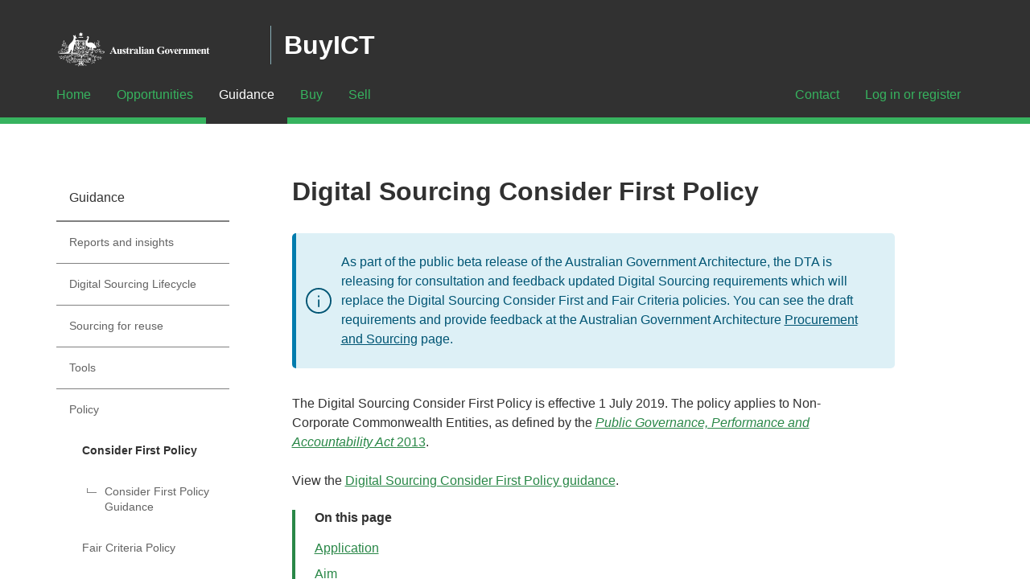

--- FILE ---
content_type: text/html;charset=UTF-8
request_url: https://www.buyict.gov.au/sp?id=resources_and_policies&kb=KB0010637
body_size: 68109
content:
<!DOCTYPE html><html lang="en" dir="ltr" ng-app="sn.$sp" ng-init="portal_id = '8a391964dba04810354e33f43a96199f'" style="height: 100%" class="page-{{page.sys_id}} v{{page.sys_id}} ltr sn-sp-page" data-page-id="{{page.sys_id}}"><head sp-metatags=""><base href="/sp"></base><link rel="preload" href="/styles/fonts/glyphicons-halflings-regular.woff2" as="font" crossorigin="anonymous"></link><link rel="preload" href="/scripts/icon-fonts/font-awesome/fonts/fontawesome-webfont.woff2?v=4.7.0" as="font" crossorigin="anonymous"></link><title>Resources and policies - BuyICT</title><meta http-equiv="X-UA-Compatible" content="IE=edge; IE=10"></meta><meta name="viewport" content="width=device-width, initial-scale=1.0"></meta><meta name="apple-mobile-web-app-capable" content="yes"></meta><meta http-equiv="cache-control" content="public"></meta><meta http-equiv="cache-control" content="no-cache"></meta><meta http-equiv="cache-control" content="max-age=0"></meta><meta http-equiv="pragma" content="no-cache"></meta><link rel="shortcut icon" href="2de6c6db1b73645064f3a68b274bcb28.iix?&amp;v=61860e30c32232104e68b42bb001319e"></link><link rel="apple-touch-icon" href="2de6c6db1b73645064f3a68b274bcb28.iix?&amp;v=61860e30c32232104e68b42bb001319e"></link><link rel="stylesheet" href="styles/fonts/source-sans-pro/source-sans-pro-latin.css?v=61860e30c32232104e68b42bb001319e" media="none" onload="if(media!='all')media='all'"></link><link rel="stylesheet" href="styles/css_includes_$sp.css?v=61860e30c32232104e68b42bb001319e" media="none" onload="if(media!='all')media='all'"></link><link href="styles/scss/sp-bootstrap-basic.scss?portal_id=8a391964dba04810354e33f43a96199f&amp;theme_id=6f7c55a8dba04810354e33f43a9619b6&amp;v=61860e30c32232104e68b42bb001319e&amp;uxf_theme_id=null&amp;uxf_theme_variant_id=null&amp;is_rtl=false" rel="stylesheet" type="text/css"></link><link rel="stylesheet" href="styles/css_includes_$sp_later.css?v=61860e30c32232104e68b42bb001319e" media="none" onload="if(media!='all')media='all'"></link><link href="https://use.fontawesome.com/releases/v5.8.1/css/all.css?portal=8a391964dba04810354e33f43a96199f&amp;theme=6f7c55a8dba04810354e33f43a9619b6&amp;c=fd568630c32232104e68b42bb001312b" type="text/css" rel="stylesheet"></link><link href="https://use.fontawesome.com/releases/v6.4.0/css/all.css?portal=8a391964dba04810354e33f43a96199f&amp;theme=6f7c55a8dba04810354e33f43a9619b6&amp;c=fd568630c32232104e68b42bb001312b" type="text/css" rel="stylesheet"></link><link href="sp_async_css_includes.spcssdbx?portal=8a391964dba04810354e33f43a96199f&amp;theme=6f7c55a8dba04810354e33f43a9619b6&amp;c=a1860e30c32232104e68b42bb00131ad" type="text/css" rel="stylesheet" media="none" onload="if(media!='all')media='all'"></link><style>.fa {
	display: inline-block;
	font: normal normal normal 14px/1 FontAwesome;
	font-size: inherit;
	text-rendering: auto;
	-webkit-font-smoothing: antialiased;
	-moz-osx-font-smoothing: grayscale;
}
.fa-lg {
	font-size: 1.33333em;
	line-height: .75em;
	vertical-align: -15%;
}
.fa-2x {
	font-size: 2em;
}
.fa-3x {
	font-size: 3em;
}
.fa-4x {
	font-size: 4em;
}
.fa-5x {
	font-size: 5em;
}
.fa-fw {
	width: 1.28571em;
	text-align: center;
}
.fa-ul {
	padding-left: 0;
	margin-left: 2.14286em;
	list-style-type: none;
}
.fa-ul > li {
	position: relative;
}
.fa-li {
	position: absolute;
	left: -2.14286em;
	width: 2.14286em;
	top: .14286em;
	text-align: center;
}
.fa-li.fa-lg {
	left: -1.85714em;
}
.fa-border {
	padding: .2em .25em .15em;
	border: solid .08em #eeeeee;
	border-radius: .1em;
}
.fa-pull-left {
	float: left;
}
.fa-pull-right {
	float: right;
}
.fa.fa-pull-left {
	margin-right: .3em;
}
.fa.fa-pull-right {
	margin-left: .3em;
}
.pull-right {
	float: right;
}
.pull-left {
	float: left;
}
.fa.pull-left {
	margin-right: .3em;
}
.fa.pull-right {
	margin-left: .3em;
}
.fa-spin {
	-webkit-animation: fa-spin 2s infinite linear;
	animation: fa-spin 2s infinite linear;
}
.fa-pulse {
	-webkit-animation: fa-spin 1s infinite steps(8);
	animation: fa-spin 1s infinite steps(8);
}
@-webkit-keyframes fa-spin {
		0% {
		-webkit-transform: rotate(0deg);
		transform: rotate(0deg);
	}
		100% {
		-webkit-transform: rotate(359deg);
		transform: rotate(359deg);
	}
	}
@keyframes fa-spin {
		0% {
		-webkit-transform: rotate(0deg);
		transform: rotate(0deg);
	}
		100% {
		-webkit-transform: rotate(359deg);
		transform: rotate(359deg);
	}
	}
.fa-rotate-90 {
	-ms-filter: "progid:DXImageTransform.Microsoft.BasicImage(rotation=1)";
	-webkit-transform: rotate(90deg);
	-ms-transform: rotate(90deg);
	transform: rotate(90deg);
}
.fa-rotate-180 {
	-ms-filter: "progid:DXImageTransform.Microsoft.BasicImage(rotation=2)";
	-webkit-transform: rotate(180deg);
	-ms-transform: rotate(180deg);
	transform: rotate(180deg);
}
.fa-rotate-270 {
	-ms-filter: "progid:DXImageTransform.Microsoft.BasicImage(rotation=3)";
	-webkit-transform: rotate(270deg);
	-ms-transform: rotate(270deg);
	transform: rotate(270deg);
}
.fa-flip-horizontal {
	-ms-filter: "progid:DXImageTransform.Microsoft.BasicImage(rotation=0, mirror=1)";
	-webkit-transform: scale(-1, 1);
	-ms-transform: scale(-1, 1);
	transform: scale(-1, 1);
}
.fa-flip-vertical {
	-ms-filter: "progid:DXImageTransform.Microsoft.BasicImage(rotation=2, mirror=1)";
	-webkit-transform: scale(1, -1);
	-ms-transform: scale(1, -1);
	transform: scale(1, -1);
}
:root .fa-rotate-90, :root .fa-rotate-180, :root .fa-rotate-270, :root .fa-flip-horizontal, :root .fa-flip-vertical {
	filter: none;
}
.fa-stack {
	position: relative;
	display: inline-block;
	width: 2em;
	height: 2em;
	line-height: 2em;
	vertical-align: middle;
}
.fa-stack-1x, .fa-stack-2x {
	position: absolute;
	left: 0;
	width: 100%;
	text-align: center;
}
.fa-stack-1x {
	line-height: inherit;
}
.fa-stack-2x {
	font-size: 2em;
}
.fa-inverse {
	color: #ffffff;
}
.fa-glass:before {
	content: "\f000";
}
.fa-music:before {
	content: "\f001";
}
.fa-search:before {
	content: "\f002";
}
.fa-envelope-o:before {
	content: "\f003";
}
.fa-heart:before {
	content: "\f004";
}
.fa-star:before {
	content: "\f005";
}
.fa-star-o:before {
	content: "\f006";
}
.fa-user:before {
	content: "\f007";
}
.fa-film:before {
	content: "\f008";
}
.fa-th-large:before {
	content: "\f009";
}
.fa-th:before {
	content: "\f00a";
}
.fa-th-list:before {
	content: "\f00b";
}
.fa-check:before {
	content: "\f00c";
}
.fa-remove:before, .fa-close:before, .fa-times:before {
	content: "\f00d";
}
.fa-search-plus:before {
	content: "\f00e";
}
.fa-search-minus:before {
	content: "\f010";
}
.fa-power-off:before {
	content: "\f011";
}
.fa-signal:before {
	content: "\f012";
}
.fa-gear:before, .fa-cog:before {
	content: "\f013";
}
.fa-trash-o:before {
	content: "\f014";
}
.fa-home:before {
	content: "\f015";
}
.fa-file-o:before {
	content: "\f016";
}
.fa-clock-o:before {
	content: "\f017";
}
.fa-road:before {
	content: "\f018";
}
.fa-download:before {
	content: "\f019";
}
.fa-arrow-circle-o-down:before {
	content: "\f01a";
}
.fa-arrow-circle-o-up:before {
	content: "\f01b";
}
.fa-inbox:before {
	content: "\f01c";
}
.fa-play-circle-o:before {
	content: "\f01d";
}
.fa-rotate-right:before, .fa-repeat:before {
	content: "\f01e";
}
.fa-refresh:before {
	content: "\f021";
}
.fa-list-alt:before {
	content: "\f022";
}
.fa-lock:before {
	content: "\f023";
}
.fa-flag:before {
	content: "\f024";
}
.fa-headphones:before {
	content: "\f025";
}
.fa-volume-off:before {
	content: "\f026";
}
.fa-volume-down:before {
	content: "\f027";
}
.fa-volume-up:before {
	content: "\f028";
}
.fa-qrcode:before {
	content: "\f029";
}
.fa-barcode:before {
	content: "\f02a";
}
.fa-tag:before {
	content: "\f02b";
}
.fa-tags:before {
	content: "\f02c";
}
.fa-book:before {
	content: "\f02d";
}
.fa-bookmark:before {
	content: "\f02e";
}
.fa-print:before {
	content: "\f02f";
}
.fa-camera:before {
	content: "\f030";
}
.fa-font:before {
	content: "\f031";
}
.fa-bold:before {
	content: "\f032";
}
.fa-italic:before {
	content: "\f033";
}
.fa-text-height:before {
	content: "\f034";
}
.fa-text-width:before {
	content: "\f035";
}
.fa-align-left:before {
	content: "\f036";
}
.fa-align-center:before {
	content: "\f037";
}
.fa-align-right:before {
	content: "\f038";
}
.fa-align-justify:before {
	content: "\f039";
}
.fa-list:before {
	content: "\f03a";
}
.fa-dedent:before, .fa-outdent:before {
	content: "\f03b";
}
.fa-indent:before {
	content: "\f03c";
}
.fa-video-camera:before {
	content: "\f03d";
}
.fa-photo:before, .fa-image:before, .fa-picture-o:before {
	content: "\f03e";
}
.fa-pencil:before {
	content: "\f040";
}
.fa-map-marker:before {
	content: "\f041";
}
.fa-adjust:before {
	content: "\f042";
}
.fa-tint:before {
	content: "\f043";
}
.fa-edit:before, .fa-pencil-square-o:before {
	content: "\f044";
}
.fa-share-square-o:before {
	content: "\f045";
}
.fa-check-square-o:before {
	content: "\f046";
}
.fa-arrows:before {
	content: "\f047";
}
.fa-step-backward:before {
	content: "\f048";
}
.fa-fast-backward:before {
	content: "\f049";
}
.fa-backward:before {
	content: "\f04a";
}
.fa-play:before {
	content: "\f04b";
}
.fa-pause:before {
	content: "\f04c";
}
.fa-stop:before {
	content: "\f04d";
}
.fa-forward:before {
	content: "\f04e";
}
.fa-fast-forward:before {
	content: "\f050";
}
.fa-step-forward:before {
	content: "\f051";
}
.fa-eject:before {
	content: "\f052";
}
.fa-chevron-left:before {
	content: "\f053";
}
.fa-chevron-right:before {
	content: "\f054";
}
.fa-plus-circle:before {
	content: "\f055";
}
.fa-minus-circle:before {
	content: "\f056";
}
.fa-times-circle:before {
	content: "\f057";
}
.fa-check-circle:before {
	content: "\f058";
}
.fa-question-circle:before {
	content: "\f059";
}
.fa-info-circle:before {
	content: "\f05a";
}
.fa-crosshairs:before {
	content: "\f05b";
}
.fa-times-circle-o:before {
	content: "\f05c";
}
.fa-check-circle-o:before {
	content: "\f05d";
}
.fa-ban:before {
	content: "\f05e";
}
.fa-arrow-left:before {
	content: "\f060";
}
.fa-arrow-right:before {
	content: "\f061";
}
.fa-arrow-up:before {
	content: "\f062";
}
.fa-arrow-down:before {
	content: "\f063";
}
.fa-mail-forward:before, .fa-share:before {
	content: "\f064";
}
.fa-expand:before {
	content: "\f065";
}
.fa-compress:before {
	content: "\f066";
}
.fa-plus:before {
	content: "\f067";
}
.fa-minus:before {
	content: "\f068";
}
.fa-asterisk:before {
	content: "\f069";
}
.fa-exclamation-circle:before {
	content: "\f06a";
}
.fa-gift:before {
	content: "\f06b";
}
.fa-leaf:before {
	content: "\f06c";
}
.fa-fire:before {
	content: "\f06d";
}
.fa-eye:before {
	content: "\f06e";
}
.fa-eye-slash:before {
	content: "\f070";
}
.fa-warning:before, .fa-exclamation-triangle:before {
	content: "\f071";
}
.fa-plane:before {
	content: "\f072";
}
.fa-calendar:before {
	content: "\f073";
}
.fa-random:before {
	content: "\f074";
}
.fa-comment:before {
	content: "\f075";
}
.fa-magnet:before {
	content: "\f076";
}
.fa-chevron-up:before {
	content: "\f077";
}
.fa-chevron-down:before {
	content: "\f078";
}
.fa-retweet:before {
	content: "\f079";
}
.fa-shopping-cart:before {
	content: "\f07a";
}
.fa-folder:before {
	content: "\f07b";
}
.fa-folder-open:before {
	content: "\f07c";
}
.fa-arrows-v:before {
	content: "\f07d";
}
.fa-arrows-h:before {
	content: "\f07e";
}
.fa-bar-chart-o:before, .fa-bar-chart:before {
	content: "\f080";
}
.fa-twitter-square:before {
	content: "\f081";
}
.fa-facebook-square:before {
	content: "\f082";
}
.fa-camera-retro:before {
	content: "\f083";
}
.fa-key:before {
	content: "\f084";
}
.fa-gears:before, .fa-cogs:before {
	content: "\f085";
}
.fa-comments:before {
	content: "\f086";
}
.fa-thumbs-o-up:before {
	content: "\f087";
}
.fa-thumbs-o-down:before {
	content: "\f088";
}
.fa-star-half:before {
	content: "\f089";
}
.fa-heart-o:before {
	content: "\f08a";
}
.fa-sign-out:before {
	content: "\f08b";
}
.fa-linkedin-square:before {
	content: "\f08c";
}
.fa-thumb-tack:before {
	content: "\f08d";
}
.fa-external-link:before {
	content: "\f08e";
}
.fa-sign-in:before {
	content: "\f090";
}
.fa-trophy:before {
	content: "\f091";
}
.fa-github-square:before {
	content: "\f092";
}
.fa-upload:before {
	content: "\f093";
}
.fa-lemon-o:before {
	content: "\f094";
}
.fa-phone:before {
	content: "\f095";
}
.fa-square-o:before {
	content: "\f096";
}
.fa-bookmark-o:before {
	content: "\f097";
}
.fa-phone-square:before {
	content: "\f098";
}
.fa-twitter:before {
	content: "\f099";
}
.fa-facebook-f:before, .fa-facebook:before {
	content: "\f09a";
}
.fa-github:before {
	content: "\f09b";
}
.fa-unlock:before {
	content: "\f09c";
}
.fa-credit-card:before {
	content: "\f09d";
}
.fa-feed:before, .fa-rss:before {
	content: "\f09e";
}
.fa-hdd-o:before {
	content: "\f0a0";
}
.fa-bullhorn:before {
	content: "\f0a1";
}
.fa-bell:before {
	content: "\f0f3";
}
.fa-certificate:before {
	content: "\f0a3";
}
.fa-hand-o-right:before {
	content: "\f0a4";
}
.fa-hand-o-left:before {
	content: "\f0a5";
}
.fa-hand-o-up:before {
	content: "\f0a6";
}
.fa-hand-o-down:before {
	content: "\f0a7";
}
.fa-arrow-circle-left:before {
	content: "\f0a8";
}
.fa-arrow-circle-right:before {
	content: "\f0a9";
}
.fa-arrow-circle-up:before {
	content: "\f0aa";
}
.fa-arrow-circle-down:before {
	content: "\f0ab";
}
.fa-globe:before {
	content: "\f0ac";
}
.fa-wrench:before {
	content: "\f0ad";
}
.fa-tasks:before {
	content: "\f0ae";
}
.fa-filter:before {
	content: "\f0b0";
}
.fa-briefcase:before {
	content: "\f0b1";
}
.fa-arrows-alt:before {
	content: "\f0b2";
}
.fa-group:before, .fa-users:before {
	content: "\f0c0";
}
.fa-chain:before, .fa-link:before {
	content: "\f0c1";
}
.fa-cloud:before {
	content: "\f0c2";
}
.fa-flask:before {
	content: "\f0c3";
}
.fa-cut:before, .fa-scissors:before {
	content: "\f0c4";
}
.fa-copy:before, .fa-files-o:before {
	content: "\f0c5";
}
.fa-paperclip:before {
	content: "\f0c6";
}
.fa-save:before, .fa-floppy-o:before {
	content: "\f0c7";
}
.fa-square:before {
	content: "\f0c8";
}
.fa-navicon:before, .fa-reorder:before, .fa-bars:before {
	content: "\f0c9";
}
.fa-list-ul:before {
	content: "\f0ca";
}
.fa-list-ol:before {
	content: "\f0cb";
}
.fa-strikethrough:before {
	content: "\f0cc";
}
.fa-underline:before {
	content: "\f0cd";
}
.fa-table:before {
	content: "\f0ce";
}
.fa-magic:before {
	content: "\f0d0";
}
.fa-truck:before {
	content: "\f0d1";
}
.fa-pinterest:before {
	content: "\f0d2";
}
.fa-pinterest-square:before {
	content: "\f0d3";
}
.fa-google-plus-square:before {
	content: "\f0d4";
}
.fa-google-plus:before {
	content: "\f0d5";
}
.fa-money:before {
	content: "\f0d6";
}
.fa-caret-down:before {
	content: "\f0d7";
}
.fa-caret-up:before {
	content: "\f0d8";
}
.fa-caret-left:before {
	content: "\f0d9";
}
.fa-caret-right:before {
	content: "\f0da";
}
.fa-columns:before {
	content: "\f0db";
}
.fa-unsorted:before, .fa-sort:before {
	content: "\f0dc";
}
.fa-sort-down:before, .fa-sort-desc:before {
	content: "\f0dd";
}
.fa-sort-up:before, .fa-sort-asc:before {
	content: "\f0de";
}
.fa-envelope:before {
	content: "\f0e0";
}
.fa-linkedin:before {
	content: "\f0e1";
}
.fa-rotate-left:before, .fa-undo:before {
	content: "\f0e2";
}
.fa-legal:before, .fa-gavel:before {
	content: "\f0e3";
}
.fa-dashboard:before, .fa-tachometer:before {
	content: "\f0e4";
}
.fa-comment-o:before {
	content: "\f0e5";
}
.fa-comments-o:before {
	content: "\f0e6";
}
.fa-flash:before, .fa-bolt:before {
	content: "\f0e7";
}
.fa-sitemap:before {
	content: "\f0e8";
}
.fa-umbrella:before {
	content: "\f0e9";
}
.fa-paste:before, .fa-clipboard:before {
	content: "\f0ea";
}
.fa-lightbulb-o:before {
	content: "\f0eb";
}
.fa-exchange:before {
	content: "\f0ec";
}
.fa-cloud-download:before {
	content: "\f0ed";
}
.fa-cloud-upload:before {
	content: "\f0ee";
}
.fa-user-md:before {
	content: "\f0f0";
}
.fa-stethoscope:before {
	content: "\f0f1";
}
.fa-suitcase:before {
	content: "\f0f2";
}
.fa-bell-o:before {
	content: "\f0a2";
}
.fa-coffee:before {
	content: "\f0f4";
}
.fa-cutlery:before {
	content: "\f0f5";
}
.fa-file-text-o:before {
	content: "\f0f6";
}
.fa-building-o:before {
	content: "\f0f7";
}
.fa-hospital-o:before {
	content: "\f0f8";
}
.fa-ambulance:before {
	content: "\f0f9";
}
.fa-medkit:before {
	content: "\f0fa";
}
.fa-fighter-jet:before {
	content: "\f0fb";
}
.fa-beer:before {
	content: "\f0fc";
}
.fa-h-square:before {
	content: "\f0fd";
}
.fa-plus-square:before {
	content: "\f0fe";
}
.fa-angle-double-left:before {
	content: "\f100";
}
.fa-angle-double-right:before {
	content: "\f101";
}
.fa-angle-double-up:before {
	content: "\f102";
}
.fa-angle-double-down:before {
	content: "\f103";
}
.fa-angle-left:before {
	content: "\f104";
}
.fa-angle-right:before {
	content: "\f105";
}
.fa-angle-up:before {
	content: "\f106";
}
.fa-angle-down:before {
	content: "\f107";
}
.fa-desktop:before {
	content: "\f108";
}
.fa-laptop:before {
	content: "\f109";
}
.fa-tablet:before {
	content: "\f10a";
}
.fa-mobile-phone:before, .fa-mobile:before {
	content: "\f10b";
}
.fa-circle-o:before {
	content: "\f10c";
}
.fa-quote-left:before {
	content: "\f10d";
}
.fa-quote-right:before {
	content: "\f10e";
}
.fa-spinner:before {
	content: "\f110";
}
.fa-circle:before {
	content: "\f111";
}
.fa-mail-reply:before, .fa-reply:before {
	content: "\f112";
}
.fa-github-alt:before {
	content: "\f113";
}
.fa-folder-o:before {
	content: "\f114";
}
.fa-folder-open-o:before {
	content: "\f115";
}
.fa-smile-o:before {
	content: "\f118";
}
.fa-frown-o:before {
	content: "\f119";
}
.fa-meh-o:before {
	content: "\f11a";
}
.fa-gamepad:before {
	content: "\f11b";
}
.fa-keyboard-o:before {
	content: "\f11c";
}
.fa-flag-o:before {
	content: "\f11d";
}
.fa-flag-checkered:before {
	content: "\f11e";
}
.fa-terminal:before {
	content: "\f120";
}
.fa-code:before {
	content: "\f121";
}
.fa-mail-reply-all:before, .fa-reply-all:before {
	content: "\f122";
}
.fa-star-half-empty:before, .fa-star-half-full:before, .fa-star-half-o:before {
	content: "\f123";
}
.fa-location-arrow:before {
	content: "\f124";
}
.fa-crop:before {
	content: "\f125";
}
.fa-code-fork:before {
	content: "\f126";
}
.fa-unlink:before, .fa-chain-broken:before {
	content: "\f127";
}
.fa-question:before {
	content: "\f128";
}
.fa-info:before {
	content: "\f129";
}
.fa-exclamation:before {
	content: "\f12a";
}
.fa-superscript:before {
	content: "\f12b";
}
.fa-subscript:before {
	content: "\f12c";
}
.fa-eraser:before {
	content: "\f12d";
}
.fa-puzzle-piece:before {
	content: "\f12e";
}
.fa-microphone:before {
	content: "\f130";
}
.fa-microphone-slash:before {
	content: "\f131";
}
.fa-shield:before {
	content: "\f132";
}
.fa-calendar-o:before {
	content: "\f133";
}
.fa-fire-extinguisher:before {
	content: "\f134";
}
.fa-rocket:before {
	content: "\f135";
}
.fa-maxcdn:before {
	content: "\f136";
}
.fa-chevron-circle-left:before {
	content: "\f137";
}
.fa-chevron-circle-right:before {
	content: "\f138";
}
.fa-chevron-circle-up:before {
	content: "\f139";
}
.fa-chevron-circle-down:before {
	content: "\f13a";
}
.fa-html5:before {
	content: "\f13b";
}
.fa-css3:before {
	content: "\f13c";
}
.fa-anchor:before {
	content: "\f13d";
}
.fa-unlock-alt:before {
	content: "\f13e";
}
.fa-bullseye:before {
	content: "\f140";
}
.fa-ellipsis-h:before {
	content: "\f141";
}
.fa-ellipsis-v:before {
	content: "\f142";
}
.fa-rss-square:before {
	content: "\f143";
}
.fa-play-circle:before {
	content: "\f144";
}
.fa-ticket:before {
	content: "\f145";
}
.fa-minus-square:before {
	content: "\f146";
}
.fa-minus-square-o:before {
	content: "\f147";
}
.fa-level-up:before {
	content: "\f148";
}
.fa-level-down:before {
	content: "\f149";
}
.fa-check-square:before {
	content: "\f14a";
}
.fa-pencil-square:before {
	content: "\f14b";
}
.fa-external-link-square:before {
	content: "\f14c";
}
.fa-share-square:before {
	content: "\f14d";
}
.fa-compass:before {
	content: "\f14e";
}
.fa-toggle-down:before, .fa-caret-square-o-down:before {
	content: "\f150";
}
.fa-toggle-up:before, .fa-caret-square-o-up:before {
	content: "\f151";
}
.fa-toggle-right:before, .fa-caret-square-o-right:before {
	content: "\f152";
}
.fa-euro:before, .fa-eur:before {
	content: "\f153";
}
.fa-gbp:before {
	content: "\f154";
}
.fa-dollar:before, .fa-usd:before {
	content: "\f155";
}
.fa-rupee:before, .fa-inr:before {
	content: "\f156";
}
.fa-cny:before, .fa-rmb:before, .fa-yen:before, .fa-jpy:before {
	content: "\f157";
}
.fa-ruble:before, .fa-rouble:before, .fa-rub:before {
	content: "\f158";
}
.fa-won:before, .fa-krw:before {
	content: "\f159";
}
.fa-bitcoin:before, .fa-btc:before {
	content: "\f15a";
}
.fa-file:before {
	content: "\f15b";
}
.fa-file-text:before {
	content: "\f15c";
}
.fa-sort-alpha-asc:before {
	content: "\f15d";
}
.fa-sort-alpha-desc:before {
	content: "\f15e";
}
.fa-sort-amount-asc:before {
	content: "\f160";
}
.fa-sort-amount-desc:before {
	content: "\f161";
}
.fa-sort-numeric-asc:before {
	content: "\f162";
}
.fa-sort-numeric-desc:before {
	content: "\f163";
}
.fa-thumbs-up:before {
	content: "\f164";
}
.fa-thumbs-down:before {
	content: "\f165";
}
.fa-youtube-square:before {
	content: "\f166";
}
.fa-youtube:before {
	content: "\f167";
}
.fa-xing:before {
	content: "\f168";
}
.fa-xing-square:before {
	content: "\f169";
}
.fa-youtube-play:before {
	content: "\f16a";
}
.fa-dropbox:before {
	content: "\f16b";
}
.fa-stack-overflow:before {
	content: "\f16c";
}
.fa-instagram:before {
	content: "\f16d";
}
.fa-flickr:before {
	content: "\f16e";
}
.fa-adn:before {
	content: "\f170";
}
.fa-bitbucket:before {
	content: "\f171";
}
.fa-bitbucket-square:before {
	content: "\f172";
}
.fa-tumblr:before {
	content: "\f173";
}
.fa-tumblr-square:before {
	content: "\f174";
}
.fa-long-arrow-down:before {
	content: "\f175";
}
.fa-long-arrow-up:before {
	content: "\f176";
}
.fa-long-arrow-left:before {
	content: "\f177";
}
.fa-long-arrow-right:before {
	content: "\f178";
}
.fa-apple:before {
	content: "\f179";
}
.fa-windows:before {
	content: "\f17a";
}
.fa-android:before {
	content: "\f17b";
}
.fa-linux:before {
	content: "\f17c";
}
.fa-dribbble:before {
	content: "\f17d";
}
.fa-skype:before {
	content: "\f17e";
}
.fa-foursquare:before {
	content: "\f180";
}
.fa-trello:before {
	content: "\f181";
}
.fa-female:before {
	content: "\f182";
}
.fa-male:before {
	content: "\f183";
}
.fa-gittip:before, .fa-gratipay:before {
	content: "\f184";
}
.fa-sun-o:before {
	content: "\f185";
}
.fa-moon-o:before {
	content: "\f186";
}
.fa-archive:before {
	content: "\f187";
}
.fa-bug:before {
	content: "\f188";
}
.fa-vk:before {
	content: "\f189";
}
.fa-weibo:before {
	content: "\f18a";
}
.fa-renren:before {
	content: "\f18b";
}
.fa-pagelines:before {
	content: "\f18c";
}
.fa-stack-exchange:before {
	content: "\f18d";
}
.fa-arrow-circle-o-right:before {
	content: "\f18e";
}
.fa-arrow-circle-o-left:before {
	content: "\f190";
}
.fa-toggle-left:before, .fa-caret-square-o-left:before {
	content: "\f191";
}
.fa-dot-circle-o:before {
	content: "\f192";
}
.fa-wheelchair:before {
	content: "\f193";
}
.fa-vimeo-square:before {
	content: "\f194";
}
.fa-turkish-lira:before, .fa-try:before {
	content: "\f195";
}
.fa-plus-square-o:before {
	content: "\f196";
}
.fa-space-shuttle:before {
	content: "\f197";
}
.fa-slack:before {
	content: "\f198";
}
.fa-envelope-square:before {
	content: "\f199";
}
.fa-wordpress:before {
	content: "\f19a";
}
.fa-openid:before {
	content: "\f19b";
}
.fa-institution:before, .fa-bank:before, .fa-university:before {
	content: "\f19c";
}
.fa-mortar-board:before, .fa-graduation-cap:before {
	content: "\f19d";
}
.fa-yahoo:before {
	content: "\f19e";
}
.fa-google:before {
	content: "\f1a0";
}
.fa-reddit:before {
	content: "\f1a1";
}
.fa-reddit-square:before {
	content: "\f1a2";
}
.fa-stumbleupon-circle:before {
	content: "\f1a3";
}
.fa-stumbleupon:before {
	content: "\f1a4";
}
.fa-delicious:before {
	content: "\f1a5";
}
.fa-digg:before {
	content: "\f1a6";
}
.fa-pied-piper-pp:before {
	content: "\f1a7";
}
.fa-pied-piper-alt:before {
	content: "\f1a8";
}
.fa-drupal:before {
	content: "\f1a9";
}
.fa-joomla:before {
	content: "\f1aa";
}
.fa-language:before {
	content: "\f1ab";
}
.fa-fax:before {
	content: "\f1ac";
}
.fa-building:before {
	content: "\f1ad";
}
.fa-child:before {
	content: "\f1ae";
}
.fa-paw:before {
	content: "\f1b0";
}
.fa-spoon:before {
	content: "\f1b1";
}
.fa-cube:before {
	content: "\f1b2";
}
.fa-cubes:before {
	content: "\f1b3";
}
.fa-behance:before {
	content: "\f1b4";
}
.fa-behance-square:before {
	content: "\f1b5";
}
.fa-steam:before {
	content: "\f1b6";
}
.fa-steam-square:before {
	content: "\f1b7";
}
.fa-recycle:before {
	content: "\f1b8";
}
.fa-automobile:before, .fa-car:before {
	content: "\f1b9";
}
.fa-cab:before, .fa-taxi:before {
	content: "\f1ba";
}
.fa-tree:before {
	content: "\f1bb";
}
.fa-spotify:before {
	content: "\f1bc";
}
.fa-deviantart:before {
	content: "\f1bd";
}
.fa-soundcloud:before {
	content: "\f1be";
}
.fa-database:before {
	content: "\f1c0";
}
.fa-file-pdf-o:before {
	content: "\f1c1";
}
.fa-file-word-o:before {
	content: "\f1c2";
}
.fa-file-excel-o:before {
	content: "\f1c3";
}
.fa-file-powerpoint-o:before {
	content: "\f1c4";
}
.fa-file-photo-o:before, .fa-file-picture-o:before, .fa-file-image-o:before {
	content: "\f1c5";
}
.fa-file-zip-o:before, .fa-file-archive-o:before {
	content: "\f1c6";
}
.fa-file-sound-o:before, .fa-file-audio-o:before {
	content: "\f1c7";
}
.fa-file-movie-o:before, .fa-file-video-o:before {
	content: "\f1c8";
}
.fa-file-code-o:before {
	content: "\f1c9";
}
.fa-vine:before {
	content: "\f1ca";
}
.fa-codepen:before {
	content: "\f1cb";
}
.fa-jsfiddle:before {
	content: "\f1cc";
}
.fa-life-bouy:before, .fa-life-buoy:before, .fa-life-saver:before, .fa-support:before, .fa-life-ring:before {
	content: "\f1cd";
}
.fa-circle-o-notch:before {
	content: "\f1ce";
}
.fa-ra:before, .fa-resistance:before, .fa-rebel:before {
	content: "\f1d0";
}
.fa-ge:before, .fa-empire:before {
	content: "\f1d1";
}
.fa-git-square:before {
	content: "\f1d2";
}
.fa-git:before {
	content: "\f1d3";
}
.fa-y-combinator-square:before, .fa-yc-square:before, .fa-hacker-news:before {
	content: "\f1d4";
}
.fa-tencent-weibo:before {
	content: "\f1d5";
}
.fa-qq:before {
	content: "\f1d6";
}
.fa-wechat:before, .fa-weixin:before {
	content: "\f1d7";
}
.fa-send:before, .fa-paper-plane:before {
	content: "\f1d8";
}
.fa-send-o:before, .fa-paper-plane-o:before {
	content: "\f1d9";
}
.fa-history:before {
	content: "\f1da";
}
.fa-circle-thin:before {
	content: "\f1db";
}
.fa-header:before {
	content: "\f1dc";
}
.fa-paragraph:before {
	content: "\f1dd";
}
.fa-sliders:before {
	content: "\f1de";
}
.fa-share-alt:before {
	content: "\f1e0";
}
.fa-share-alt-square:before {
	content: "\f1e1";
}
.fa-bomb:before {
	content: "\f1e2";
}
.fa-soccer-ball-o:before, .fa-futbol-o:before {
	content: "\f1e3";
}
.fa-tty:before {
	content: "\f1e4";
}
.fa-binoculars:before {
	content: "\f1e5";
}
.fa-plug:before {
	content: "\f1e6";
}
.fa-slideshare:before {
	content: "\f1e7";
}
.fa-twitch:before {
	content: "\f1e8";
}
.fa-yelp:before {
	content: "\f1e9";
}
.fa-newspaper-o:before {
	content: "\f1ea";
}
.fa-wifi:before {
	content: "\f1eb";
}
.fa-calculator:before {
	content: "\f1ec";
}
.fa-paypal:before {
	content: "\f1ed";
}
.fa-google-wallet:before {
	content: "\f1ee";
}
.fa-cc-visa:before {
	content: "\f1f0";
}
.fa-cc-mastercard:before {
	content: "\f1f1";
}
.fa-cc-discover:before {
	content: "\f1f2";
}
.fa-cc-amex:before {
	content: "\f1f3";
}
.fa-cc-paypal:before {
	content: "\f1f4";
}
.fa-cc-stripe:before {
	content: "\f1f5";
}
.fa-bell-slash:before {
	content: "\f1f6";
}
.fa-bell-slash-o:before {
	content: "\f1f7";
}
.fa-trash:before {
	content: "\f1f8";
}
.fa-copyright:before {
	content: "\f1f9";
}
.fa-at:before {
	content: "\f1fa";
}
.fa-eyedropper:before {
	content: "\f1fb";
}
.fa-paint-brush:before {
	content: "\f1fc";
}
.fa-birthday-cake:before {
	content: "\f1fd";
}
.fa-area-chart:before {
	content: "\f1fe";
}
.fa-pie-chart:before {
	content: "\f200";
}
.fa-line-chart:before {
	content: "\f201";
}
.fa-lastfm:before {
	content: "\f202";
}
.fa-lastfm-square:before {
	content: "\f203";
}
.fa-toggle-off:before {
	content: "\f204";
}
.fa-toggle-on:before {
	content: "\f205";
}
.fa-bicycle:before {
	content: "\f206";
}
.fa-bus:before {
	content: "\f207";
}
.fa-ioxhost:before {
	content: "\f208";
}
.fa-angellist:before {
	content: "\f209";
}
.fa-cc:before {
	content: "\f20a";
}
.fa-shekel:before, .fa-sheqel:before, .fa-ils:before {
	content: "\f20b";
}
.fa-meanpath:before {
	content: "\f20c";
}
.fa-buysellads:before {
	content: "\f20d";
}
.fa-connectdevelop:before {
	content: "\f20e";
}
.fa-dashcube:before {
	content: "\f210";
}
.fa-forumbee:before {
	content: "\f211";
}
.fa-leanpub:before {
	content: "\f212";
}
.fa-sellsy:before {
	content: "\f213";
}
.fa-shirtsinbulk:before {
	content: "\f214";
}
.fa-simplybuilt:before {
	content: "\f215";
}
.fa-skyatlas:before {
	content: "\f216";
}
.fa-cart-plus:before {
	content: "\f217";
}
.fa-cart-arrow-down:before {
	content: "\f218";
}
.fa-diamond:before {
	content: "\f219";
}
.fa-ship:before {
	content: "\f21a";
}
.fa-user-secret:before {
	content: "\f21b";
}
.fa-motorcycle:before {
	content: "\f21c";
}
.fa-street-view:before {
	content: "\f21d";
}
.fa-heartbeat:before {
	content: "\f21e";
}
.fa-venus:before {
	content: "\f221";
}
.fa-mars:before {
	content: "\f222";
}
.fa-mercury:before {
	content: "\f223";
}
.fa-intersex:before, .fa-transgender:before {
	content: "\f224";
}
.fa-transgender-alt:before {
	content: "\f225";
}
.fa-venus-double:before {
	content: "\f226";
}
.fa-mars-double:before {
	content: "\f227";
}
.fa-venus-mars:before {
	content: "\f228";
}
.fa-mars-stroke:before {
	content: "\f229";
}
.fa-mars-stroke-v:before {
	content: "\f22a";
}
.fa-mars-stroke-h:before {
	content: "\f22b";
}
.fa-neuter:before {
	content: "\f22c";
}
.fa-genderless:before {
	content: "\f22d";
}
.fa-facebook-official:before {
	content: "\f230";
}
.fa-pinterest-p:before {
	content: "\f231";
}
.fa-whatsapp:before {
	content: "\f232";
}
.fa-server:before {
	content: "\f233";
}
.fa-user-plus:before {
	content: "\f234";
}
.fa-user-times:before {
	content: "\f235";
}
.fa-hotel:before, .fa-bed:before {
	content: "\f236";
}
.fa-viacoin:before {
	content: "\f237";
}
.fa-train:before {
	content: "\f238";
}
.fa-subway:before {
	content: "\f239";
}
.fa-medium:before {
	content: "\f23a";
}
.fa-yc:before, .fa-y-combinator:before {
	content: "\f23b";
}
.fa-optin-monster:before {
	content: "\f23c";
}
.fa-opencart:before {
	content: "\f23d";
}
.fa-expeditedssl:before {
	content: "\f23e";
}
.fa-battery-4:before, .fa-battery:before, .fa-battery-full:before {
	content: "\f240";
}
.fa-battery-3:before, .fa-battery-three-quarters:before {
	content: "\f241";
}
.fa-battery-2:before, .fa-battery-half:before {
	content: "\f242";
}
.fa-battery-1:before, .fa-battery-quarter:before {
	content: "\f243";
}
.fa-battery-0:before, .fa-battery-empty:before {
	content: "\f244";
}
.fa-mouse-pointer:before {
	content: "\f245";
}
.fa-i-cursor:before {
	content: "\f246";
}
.fa-object-group:before {
	content: "\f247";
}
.fa-object-ungroup:before {
	content: "\f248";
}
.fa-sticky-note:before {
	content: "\f249";
}
.fa-sticky-note-o:before {
	content: "\f24a";
}
.fa-cc-jcb:before {
	content: "\f24b";
}
.fa-cc-diners-club:before {
	content: "\f24c";
}
.fa-clone:before {
	content: "\f24d";
}
.fa-balance-scale:before {
	content: "\f24e";
}
.fa-hourglass-o:before {
	content: "\f250";
}
.fa-hourglass-1:before, .fa-hourglass-start:before {
	content: "\f251";
}
.fa-hourglass-2:before, .fa-hourglass-half:before {
	content: "\f252";
}
.fa-hourglass-3:before, .fa-hourglass-end:before {
	content: "\f253";
}
.fa-hourglass:before {
	content: "\f254";
}
.fa-hand-grab-o:before, .fa-hand-rock-o:before {
	content: "\f255";
}
.fa-hand-stop-o:before, .fa-hand-paper-o:before {
	content: "\f256";
}
.fa-hand-scissors-o:before {
	content: "\f257";
}
.fa-hand-lizard-o:before {
	content: "\f258";
}
.fa-hand-spock-o:before {
	content: "\f259";
}
.fa-hand-pointer-o:before {
	content: "\f25a";
}
.fa-hand-peace-o:before {
	content: "\f25b";
}
.fa-trademark:before {
	content: "\f25c";
}
.fa-registered:before {
	content: "\f25d";
}
.fa-creative-commons:before {
	content: "\f25e";
}
.fa-gg:before {
	content: "\f260";
}
.fa-gg-circle:before {
	content: "\f261";
}
.fa-tripadvisor:before {
	content: "\f262";
}
.fa-odnoklassniki:before {
	content: "\f263";
}
.fa-odnoklassniki-square:before {
	content: "\f264";
}
.fa-get-pocket:before {
	content: "\f265";
}
.fa-wikipedia-w:before {
	content: "\f266";
}
.fa-safari:before {
	content: "\f267";
}
.fa-chrome:before {
	content: "\f268";
}
.fa-firefox:before {
	content: "\f269";
}
.fa-opera:before {
	content: "\f26a";
}
.fa-internet-explorer:before {
	content: "\f26b";
}
.fa-tv:before, .fa-television:before {
	content: "\f26c";
}
.fa-contao:before {
	content: "\f26d";
}
.fa-500px:before {
	content: "\f26e";
}
.fa-amazon:before {
	content: "\f270";
}
.fa-calendar-plus-o:before {
	content: "\f271";
}
.fa-calendar-minus-o:before {
	content: "\f272";
}
.fa-calendar-times-o:before {
	content: "\f273";
}
.fa-calendar-check-o:before {
	content: "\f274";
}
.fa-industry:before {
	content: "\f275";
}
.fa-map-pin:before {
	content: "\f276";
}
.fa-map-signs:before {
	content: "\f277";
}
.fa-map-o:before {
	content: "\f278";
}
.fa-map:before {
	content: "\f279";
}
.fa-commenting:before {
	content: "\f27a";
}
.fa-commenting-o:before {
	content: "\f27b";
}
.fa-houzz:before {
	content: "\f27c";
}
.fa-vimeo:before {
	content: "\f27d";
}
.fa-black-tie:before {
	content: "\f27e";
}
.fa-fonticons:before {
	content: "\f280";
}
.fa-reddit-alien:before {
	content: "\f281";
}
.fa-edge:before {
	content: "\f282";
}
.fa-credit-card-alt:before {
	content: "\f283";
}
.fa-codiepie:before {
	content: "\f284";
}
.fa-modx:before {
	content: "\f285";
}
.fa-fort-awesome:before {
	content: "\f286";
}
.fa-usb:before {
	content: "\f287";
}
.fa-product-hunt:before {
	content: "\f288";
}
.fa-mixcloud:before {
	content: "\f289";
}
.fa-scribd:before {
	content: "\f28a";
}
.fa-pause-circle:before {
	content: "\f28b";
}
.fa-pause-circle-o:before {
	content: "\f28c";
}
.fa-stop-circle:before {
	content: "\f28d";
}
.fa-stop-circle-o:before {
	content: "\f28e";
}
.fa-shopping-bag:before {
	content: "\f290";
}
.fa-shopping-basket:before {
	content: "\f291";
}
.fa-hashtag:before {
	content: "\f292";
}
.fa-bluetooth:before {
	content: "\f293";
}
.fa-bluetooth-b:before {
	content: "\f294";
}
.fa-percent:before {
	content: "\f295";
}
.fa-gitlab:before {
	content: "\f296";
}
.fa-wpbeginner:before {
	content: "\f297";
}
.fa-wpforms:before {
	content: "\f298";
}
.fa-envira:before {
	content: "\f299";
}
.fa-universal-access:before {
	content: "\f29a";
}
.fa-wheelchair-alt:before {
	content: "\f29b";
}
.fa-question-circle-o:before {
	content: "\f29c";
}
.fa-blind:before {
	content: "\f29d";
}
.fa-audio-description:before {
	content: "\f29e";
}
.fa-volume-control-phone:before {
	content: "\f2a0";
}
.fa-braille:before {
	content: "\f2a1";
}
.fa-assistive-listening-systems:before {
	content: "\f2a2";
}
.fa-asl-interpreting:before, .fa-american-sign-language-interpreting:before {
	content: "\f2a3";
}
.fa-deafness:before, .fa-hard-of-hearing:before, .fa-deaf:before {
	content: "\f2a4";
}
.fa-glide:before {
	content: "\f2a5";
}
.fa-glide-g:before {
	content: "\f2a6";
}
.fa-signing:before, .fa-sign-language:before {
	content: "\f2a7";
}
.fa-low-vision:before {
	content: "\f2a8";
}
.fa-viadeo:before {
	content: "\f2a9";
}
.fa-viadeo-square:before {
	content: "\f2aa";
}
.fa-snapchat:before {
	content: "\f2ab";
}
.fa-snapchat-ghost:before {
	content: "\f2ac";
}
.fa-snapchat-square:before {
	content: "\f2ad";
}
.fa-pied-piper:before {
	content: "\f2ae";
}
.fa-first-order:before {
	content: "\f2b0";
}
.fa-yoast:before {
	content: "\f2b1";
}
.fa-themeisle:before {
	content: "\f2b2";
}
.fa-google-plus-circle:before, .fa-google-plus-official:before {
	content: "\f2b3";
}
.fa-fa:before, .fa-font-awesome:before {
	content: "\f2b4";
}
.fa-handshake-o:before {
	content: "\f2b5";
}
.fa-envelope-open:before {
	content: "\f2b6";
}
.fa-envelope-open-o:before {
	content: "\f2b7";
}
.fa-linode:before {
	content: "\f2b8";
}
.fa-address-book:before {
	content: "\f2b9";
}
.fa-address-book-o:before {
	content: "\f2ba";
}
.fa-vcard:before, .fa-address-card:before {
	content: "\f2bb";
}
.fa-vcard-o:before, .fa-address-card-o:before {
	content: "\f2bc";
}
.fa-user-circle:before {
	content: "\f2bd";
}
.fa-user-circle-o:before {
	content: "\f2be";
}
.fa-user-o:before {
	content: "\f2c0";
}
.fa-id-badge:before {
	content: "\f2c1";
}
.fa-drivers-license:before, .fa-id-card:before {
	content: "\f2c2";
}
.fa-drivers-license-o:before, .fa-id-card-o:before {
	content: "\f2c3";
}
.fa-quora:before {
	content: "\f2c4";
}
.fa-free-code-camp:before {
	content: "\f2c5";
}
.fa-telegram:before {
	content: "\f2c6";
}
.fa-thermometer-4:before, .fa-thermometer:before, .fa-thermometer-full:before {
	content: "\f2c7";
}
.fa-thermometer-3:before, .fa-thermometer-three-quarters:before {
	content: "\f2c8";
}
.fa-thermometer-2:before, .fa-thermometer-half:before {
	content: "\f2c9";
}
.fa-thermometer-1:before, .fa-thermometer-quarter:before {
	content: "\f2ca";
}
.fa-thermometer-0:before, .fa-thermometer-empty:before {
	content: "\f2cb";
}
.fa-shower:before {
	content: "\f2cc";
}
.fa-bathtub:before, .fa-s15:before, .fa-bath:before {
	content: "\f2cd";
}
.fa-podcast:before {
	content: "\f2ce";
}
.fa-window-maximize:before {
	content: "\f2d0";
}
.fa-window-minimize:before {
	content: "\f2d1";
}
.fa-window-restore:before {
	content: "\f2d2";
}
.fa-times-rectangle:before, .fa-window-close:before {
	content: "\f2d3";
}
.fa-times-rectangle-o:before, .fa-window-close-o:before {
	content: "\f2d4";
}
.fa-bandcamp:before {
	content: "\f2d5";
}
.fa-grav:before {
	content: "\f2d6";
}
.fa-etsy:before {
	content: "\f2d7";
}
.fa-imdb:before {
	content: "\f2d8";
}
.fa-ravelry:before {
	content: "\f2d9";
}
.fa-eercast:before {
	content: "\f2da";
}
.fa-microchip:before {
	content: "\f2db";
}
.fa-snowflake-o:before {
	content: "\f2dc";
}
.fa-superpowers:before {
	content: "\f2dd";
}
.fa-wpexplorer:before {
	content: "\f2de";
}
.fa-meetup:before {
	content: "\f2e0";
}
.sr-only {
	position: absolute;
	width: 1px;
	height: 1px;
	padding: 0;
	margin: -1px;
	overflow: hidden;
	clip: rect(0, 0, 0, 0);
	border: 0;
}
.sr-only-focusable:active, .sr-only-focusable:focus {
	position: static;
	width: auto;
	height: auto;
	margin: 0;
	overflow: visible;
	clip: auto;
}</style><style>@media (max-width: 768px) {
	.margin-sm-0 {
		margin: 0rem;
	}
	.margin-sm-1 {
		margin: 1rem;
	}
	.margin-sm-2 {
		margin: 2rem;
	}
	.margin-sm-left-0 {
		margin-left: 0rem;
	}
	.margin-sm-left-1 {
		margin-left: 1rem;
	}
	.margin-sm-left-2 {
		margin-left: 2rem;
	}
	.margin-sm-right-1 {
		margin-right: 1rem;
	}
	.margin-sm-right-2 {
		margin-right: 2rem;
	}
	.margin-sm-top-05 {
		margin-top: .5rem;
	}
	.margin-sm-top-1 {
		margin-top: 1rem;
	}
	.margin-sm-top-1_25 {
		margin-top: 1.25rem;
	}
	.margin-sm-top-1_5 {
		margin-top: 1.5rem;
	}
	.margin-sm-top-2 {
		margin-top: 2rem;
	}
	.margin-sm-top-3 {
		margin-top: 3rem;
	}
	.margin-sm-top-4 {
		margin-top: 4rem;
	}
	.margin-sm-bottom-05 {
		margin-bottom: .5rem;
	}
	.margin-sm-bottom-1 {
		margin-bottom: 1rem;
	}
	.margin-sm-bottom-2 {
		margin-bottom: 2rem;
	}
	.margin-sm-bottom-3 {
		margin-bottom: 3rem;
	}
	.margin-sm-bottom-4 {
		margin-bottom: 4rem;
	}
	.max-width-sm-1 {
		max-width: 1rem;
	}
	.max-width-sm-2 {
		max-width: 2rem;
	}
	.max-width-sm-3 {
		max-width: 3rem;
	}
	.max-width-sm-4 {
		max-width: 4rem;
	}
	.max-width-sm-5 {
		max-width: 5rem;
	}
	.max-width-sm-6 {
		max-width: 6rem;
	}
	.padding-sm-0 {
		padding: 0rem;
	}
	.padding-sm-1 {
		padding: 1rem;
	}
	.padding-sm-2 {
		padding: 2rem;
	}
	.padding-sm-3 {
		padding: 3rem;
	}
	.padding-sm-4 {
		padding: 4rem;
	}
	.padding-sm-left-0 {
		padding-left: 0rem;
	}
	.padding-sm-left-1 {
		padding-left: 1rem;
	}
	.padding-sm-left-2 {
		padding-left: 2rem;
	}
	.padding-sm-right-0 {
		padding-right: 0rem;
	}
	.padding-sm-right-1 {
		padding-right: 1rem;
	}
	.padding-sm-right-2 {
		padding-right: 2rem;
	}
	.padding-sm-top-05 {
		padding-top: .5rem;
	}
	.padding-sm-top-1 {
		padding-top: 1rem;
	}
	.padding-sm-top-2 {
		padding-top: 2rem;
	}
	.padding-sm-top-3 {
		padding-top: 3rem;
	}
	.padding-sm-bottom-1 {
		padding-bottom: 1rem;
	}
	.padding-sm-bottom-2 {
		padding-bottom: 2rem;
	}
	.padding-sm-bottom-3 {
		padding-bottom: 3rem;
	}
	.hide-sm {
		display: none;
	}
}
@media (min-width: 769px) {
	.margin-md-0 {
		margin: 0rem;
	}
	.margin-md-1 {
		margin: 1rem;
	}
	.margin-md-2 {
		margin: 2rem;
	}
	.margin-md-left-0 {
		margin-left: 0rem;
	}
	.margin-md-left-1 {
		margin-left: 1rem;
	}
	.margin-md-left-2 {
		margin-left: 2rem;
	}
	.margin-md-right-1 {
		margin-right: 1rem;
	}
	.margin-md-right-2 {
		margin-right: 2rem;
	}
	.margin-md-top-05 {
		margin-top: .5rem;
	}
	.margin-md-top-1 {
		margin-top: 1rem;
	}
	.margin-md-top-2 {
		margin-top: 2rem;
	}
	.margin-md-top-3 {
		margin-top: 3rem;
	}
	.margin-md-top-4 {
		margin-top: 4rem;
	}
	.margin-md-bottom-05 {
		margin-bottom: .5rem;
	}
	.margin-md-bottom-1 {
		margin-bottom: 1rem;
	}
	.margin-md-bottom-2 {
		margin-bottom: 2rem;
	}
	.margin-md-bottom-3 {
		margin-bottom: 3rem;
	}
	.margin-md-bottom-4 {
		margin-bottom: 4rem;
	}
	.max-width-md-1 {
		max-width: 1rem;
	}
	.max-width-md-2 {
		max-width: 2rem;
	}
	.max-width-md-3 {
		max-width: 3rem;
	}
	.max-width-md-4 {
		max-width: 4rem;
	}
	.max-width-md-5 {
		max-width: 5rem;
	}
	.max-width-md-6 {
		max-width: 6rem;
	}
	.padding-md-0 {
		padding: 0rem;
	}
	.padding-md-05 {
		padding: .5rem;
	}
	.padding-md-1 {
		padding: 1rem;
	}
	.padding-md-2 {
		padding: 2rem;
	}
	.padding-md-3 {
		padding: 3rem;
	}
	.padding-md-4 {
		padding: 4rem;
	}
	.padding-md-left-0 {
		padding-left: 0rem;
	}
	.padding-md-left-1 {
		padding-left: 1rem;
	}
	.padding-md-left-2 {
		padding-left: 2rem;
	}
	.padding-md-right-0 {
		padding-right: 0rem;
	}
	.padding-md-right-1 {
		padding-right: 1rem;
	}
	.padding-md-right-2 {
		padding-right: 2rem;
	}
	.padding-md-top-05 {
		padding-top: .5rem;
	}
	.padding-md-top-1 {
		padding-top: 1rem;
	}
	.padding-md-top-2 {
		padding-top: 2rem;
	}
	.padding-md-top-3 {
		padding-top: 3rem;
	}
	.padding-md-bottom-1 {
		padding-bottom: 1rem;
	}
	.padding-md-bottom-15 {
		padding-bottom: 1.5rem;
	}
	.padding-md-bottom-2 {
		padding-bottom: 2rem;
	}
	.padding-md-bottom-3 {
		padding-bottom: 3rem;
	}
	.hide-md {
		display: none;
	}
}
@media (min-width: 1200px) {
	.margin-lg-0 {
		margin: 0rem;
	}
	.margin-lg-1 {
		margin: 1rem;
	}
	.margin-lg-2 {
		margin: 2rem;
	}
	.margin-lg-left-0 {
		margin-left: 0rem;
	}
	.margin-lg-left-1 {
		margin-left: 1rem;
	}
	.margin-lg-left-2 {
		margin-left: 2rem;
	}
	.margin-lg-right-1 {
		margin-right: 1rem;
	}
	.margin-lg-right-2 {
		margin-right: 2rem;
	}
	.margin-lg-top-05 {
		margin-top: .5rem;
	}
	.margin-lg-top-1 {
		margin-top: 1rem;
	}
	.margin-lg-top-2 {
		margin-top: 2rem;
	}
	.margin-lg-top-3 {
		margin-top: 3rem;
	}
	.margin-lg-top-4 {
		margin-top: 4rem;
	}
	.margin-lg-bottom-05 {
		margin-bottom: .5rem;
	}
	.margin-lg-bottom-1 {
		margin-bottom: 1rem;
	}
	.margin-lg-bottom-2 {
		margin-bottom: 2rem;
	}
	.margin-lg-bottom-3 {
		margin-bottom: 3rem;
	}
	.margin-lg-bottom-4 {
		margin-bottom: 4rem;
	}
	.max-width-lg-1 {
		max-width: 1rem;
	}
	.max-width-lg-2 {
		max-width: 2rem;
	}
	.max-width-lg-3 {
		max-width: 3rem;
	}
	.max-width-lg-4 {
		max-width: 4rem;
	}
	.max-width-lg-5 {
		max-width: 5rem;
	}
	.max-width-lg-6 {
		max-width: 6rem;
	}
	.padding-lg-0 {
		padding: 0rem;
	}
	.padding-lg-1 {
		padding: 1rem;
	}
	.padding-lg-2 {
		padding: 2rem;
	}
	.padding-lg-3 {
		padding: 3rem;
	}
	.padding-lg-4 {
		padding: 4rem;
	}
	.padding-lg-left-0 {
		padding-left: 0rem;
	}
	.padding-lg-left-1 {
		padding-left: 1rem;
	}
	.padding-lg-left-2 {
		padding-left: 2rem;
	}
	.padding-lg-right-0 {
		padding-right: 0rem;
	}
	.padding-lg-right-1 {
		padding-right: 1rem;
	}
	.padding-lg-right-2 {
		padding-right: 2rem;
	}
	.padding-lg-top-05 {
		padding-top: .5rem;
	}
	.padding-lg-top-1 {
		padding-top: 1rem;
	}
	.padding-lg-top-2 {
		padding-top: 2rem;
	}
	.padding-lg-top-3 {
		padding-top: 3rem;
	}
	.padding-lg-bottom-1 {
		padding-bottom: 1rem;
	}
	.padding-lg-bottom-2 {
		padding-bottom: 2rem;
	}
	.padding-lg-bottom-3 {
		padding-bottom: 3rem;
	}
	.hide-lg {
		display: none;
	}
}
.height-auto {
	height: auto;
}
.height-1 {
	height: 1rem;
}
.height-2 {
	height: 2rem;
}
.height-3 {
	height: 3rem;
}
.height-4 {
	height: 4rem;
}
.height-5 {
	height: 5rem;
}
.height-6 {
	height: 6rem;
}
.height-7 {
	height: 7rem;
}
.height-8 {
	height: 8rem;
}
.height-9 {
	height: 9rem;
}
.width-25 {
	width: 24.95%;
}
.width-50 {
	width: 49.95%;
}
.width-60 {
	width: 59.95%;
}
.width-75 {
	width: 74.95%;
}
.width-100 {
	width: 99.95%;
}
.width-1 {
	width: 1rem;
}
.width-2 {
	width: 2rem;
}
.width-3 {
	width: 3rem;
}
.width-4 {
	width: 4rem;
}
.width-5 {
	width: 5rem;
}
.width-6 {
	width: 6rem;
}
.width-7 {
	width: 7rem;
}
.width-8 {
	width: 8rem;
}
.width-9 {
	width: 9rem;
}
.badge {
	border-radius: 16px;
	padding: .3rem 1rem;
	font-size: .8rem;
	line-height: 1.5em;
	font-weight: normal;
}
.badge-blue {
	background-color: #00698F;
	color: #FFFFFF;
}
.badge-red {
	background-color: #CC0000;
	color: #FFFFFF;
}
.badge-green {
	background-color: #00855D;
	color: #FFFFFF;
}</style><style>ul.select2-results {
	border-top: #d3d3d3 1px solid;
}
.select2-result-label {
	border-bottom: 1px solid #d3d3d3;
}
.select2-result-cell {
	display: inline-block;
	vertical-align: text-top;
}
.field-has-reference {
	display: table;
}
.select2-container-multi .select2-choices {
	height: 34px !important;
}
@media (max-width: 768px) {
	.row-flex.row {
		display: block !important;
	}
}</style><style>.fontgrid-xxxl {
	font-size: 48px;
	font-size: 3rem;
	line-height: 1.5;
}
.fontgrid-xxl {
	font-size: 40px;
	font-size: 2.5rem;
	line-height: 1.5;
}
.fontgrid-xl {
	font-size: 32px;
	font-size: 2rem;
	line-height: 1.5;
}
.fontgrid-lg {
	font-size: 24px;
	font-size: 1.5rem;
	line-height: 1.5;
}
.fontgrid-md {
	font-size: 20px;
	font-size: 1.25rem;
	line-height: 1.6;
}
.fontgrid-sm {
	font-size: 16px;
	font-size: 1rem;
	line-height: 1.5;
}
.fontgrid-xs {
	font-size: 14px;
	font-size: .875rem;
	line-height: 1.42857;
}
.fontgrid--heading.fontgrid-xxxl {
	font-size: 48px;
	font-size: 3rem;
	line-height: 1.25;
}
.fontgrid--heading.fontgrid-xxl {
	font-size: 40px;
	font-size: 2.5rem;
	line-height: 1.3;
}
.fontgrid--heading.fontgrid-xl {
	font-size: 32px;
	font-size: 2rem;
	line-height: 1.25;
}
.fontgrid--heading.fontgrid-lg {
	font-size: 24px;
	font-size: 1.5rem;
	line-height: 1.33333;
}
.fontgrid--heading.fontgrid-md {
	font-size: 20px;
	font-size: 1.25rem;
	line-height: 1.2;
}
.fontgrid--heading.fontgrid-sm {
	font-size: 16px;
	font-size: 1rem;
	line-height: 1.25;
}
.fontgrid--heading.fontgrid-xs {
	font-size: 14px;
	font-size: .875rem;
	line-height: 1.14286;
}
.fontgrid--nospace.fontgrid-xxxl {
	font-size: 48px;
	font-size: 3rem;
	line-height: 1;
}
.fontgrid--nospace.fontgrid-xxl {
	font-size: 40px;
	font-size: 2.5rem;
	line-height: 1;
}
.fontgrid--nospace.fontgrid-xl {
	font-size: 32px;
	font-size: 2rem;
	line-height: 1;
}
.fontgrid--nospace.fontgrid-lg {
	font-size: 24px;
	font-size: 1.5rem;
	line-height: 1;
}
.fontgrid--nospace.fontgrid-md {
	font-size: 20px;
	font-size: 1.25rem;
	line-height: 1;
}
.fontgrid--nospace.fontgrid-sm {
	font-size: 16px;
	font-size: 1rem;
	line-height: 1;
}
.fontgrid--nospace.fontgrid-xs {
	font-size: 14px;
	font-size: .875rem;
	line-height: 1.14286;
}</style><style>@media print {
	.au-body *, .au-body {
		text-shadow: none !important;
		color: #000 !important;
		background-color: transparent !important;
		-webkit-box-shadow: none !important;
		box-shadow: none !important;
		border-color: #000 !important;
	}
	.au-body a, .au-body a:visited {
		text-decoration: underline;
	}
	.au-body a[href]:after {
		content: " (" attr(href) ")" !important;
		display: inline !important;
	}
	.au-body a[href^="javascript:"]:after, .au-body a[href^="#"]:after {
		content: "" !important;
	}
	.au-body abbr[title]:after {
		content: " (" attr(title) ")";
	}
	.au-body pre, .au-body blockquote {
		border: 1px solid #000;
		padding: 6px;
		page-break-inside: avoid;
	}
	.au-body thead {
		display: table-header-group;
	}
	.au-body tr, .au-body img {
		page-break-inside: avoid;
	}
	.au-body img {
		max-width: 100% !important;
	}
	.au-body p, .au-body h2, .au-body h3 {
		orphans: 3;
		widows: 3;
	}
	.au-body h2, .au-body h3 {
		page-break-after: avoid;
	}
	.au-body p a {
		word-wrap: break-word;
	}
	.au-body select {
		background: #fff !important;
	}
}
.au-body {
	font-size: 16px;
	font-size: 1rem;
	line-height: 1.5;
	margin: 0;
	-webkit-text-size-adjust: 100%;
	-moz-text-size-adjust: 100%;
	-ms-text-size-adjust: 100%;
	text-size-adjust: 100%;
	font-family: -apple-system, BlinkMacSystemFont, "Segoe UI", Helvetica, Arial, sans-serif, "Apple Color Emoji", "Segoe UI Emoji", "Segoe UI Symbol";
	color: #313131;
	background-color: #fff;
}
.au-body a {
	color: #00698f;
	text-decoration: underline;
	-webkit-text-decoration-skip: ink;
	text-decoration-skip-ink: auto;
}
.au-body a:hover {
	color: #313131;
	text-decoration: none;
}
.au-body a:focus {
	outline: 3px solid #9263DE;
	outline-offset: 2px;
}
.au-body a::-moz-focus-inner {
	border: 0;
}
.au-body [tabindex="0"]:focus, .au-body :target {
	outline: 3px solid #9263DE;
	outline-offset: 2px;
}
.au-body mark {
	color: #fff;
	background-color: #00698f;
}
.au-body ::-moz-selection {
	color: #fff;
	background-color: rgba(0, 105, 143, .99);
}
.au-body ::selection {
	color: #fff;
	background-color: rgba(0, 105, 143, .99);
}
.au-body img::-moz-selection, .au-body video::-moz-selection, .au-body iframe::-moz-selection {
	background-color: rgba(0, 105, 143, .75);
}
.au-body img::selection, .au-body video::selection, .au-body iframe::selection {
	background-color: rgba(0, 105, 143, .75);
}
.au-body p {
	max-width: 42em;
	margin: 0;
}
.au-body * + p {
	margin-top: 24px;
	margin-top: 1.5rem;
}
.au-body ul:not([class]), .au-body ol:not([class]), .au-body dl:not([class]), .au-body pre {
	margin: 0;
}
.au-body * + ul:not([class]), .au-body * + ol:not([class]), .au-body * + dl:not([class]), .au-body * + pre {
	margin-top: 24px;
	margin-top: 1.5rem;
}
.au-body ul:not([class]) > li, .au-body ol:not([class]) > li {
	margin-top: 8px;
	margin-top: .5rem;
}
.au-body ul:not([class]) > li > ul:not([class]), .au-body ul:not([class]) > li > ol:not([class]), .au-body ol:not([class]) > li > ul:not([class]), .au-body ol:not([class]) > li > ol:not([class]) {
	margin-top: 8px;
	margin-top: .5rem;
}
.au-body ul:not([class]) > ul:not([class]), .au-body ol:not([class]) > ul:not([class]) {
	list-style-type: disc;
}
.au-body dl:not([class]) > dd {
	margin-top: 8px;
	margin-top: .5rem;
	padding-left: 8px;
	padding-left: .5rem;
	margin-left: 0;
	border-left: solid 1px;
}
.au-body dl:not([class]) > dt {
	margin-top: 24px;
	margin-top: 1.5rem;
	font-weight: bold;
}
.au-body dl:not([class]) > dt:first-of-type {
	margin-top: 0;
}
.au-body .written-by:after {
	content: url("[data-uri]");
	color: #BADA55;
}
.au-body em, .au-body i {
	font-style: italic;
}
.au-body strong, .au-body b {
	font-weight: bold;
}
.au-body small {
	font-size: 14px;
	font-size: .875rem;
	line-height: 1.42857;
}
.au-body s, .au-body del {
	text-decoration: line-through;
}
.au-body ins {
	-webkit-text-decoration-line: underline;
	text-decoration-line: underline;
	-webkit-text-decoration-style: dashed;
	text-decoration-style: dashed;
	-webkit-text-decoration-skip: ink;
	text-decoration-skip-ink: auto;
}
.au-body dfn {
	font-style: normal;
}
.au-body abbr, .au-body abbr[title] {
	border-bottom: none;
	text-decoration: underline;
	-webkit-text-decoration: underline dotted;
	text-decoration: underline dotted;
}
.au-body abbr[title] {
	cursor: help;
}
.au-body a abbr {
	padding-bottom: 1px;
}
.au-body var {
	padding: 0 1px;
	font-style: italic;
	font-family: serif;
}
.au-body var sup, .au-body var sub {
	font-family: -apple-system, BlinkMacSystemFont, "Segoe UI", Helvetica, Arial, sans-serif, "Apple Color Emoji", "Segoe UI Emoji", "Segoe UI Symbol";
	font-style: normal;
	padding: 0 1px;
}
.au-body sub, .au-body sup {
	font-size: 14px;
	font-size: .875rem;
	line-height: 1.14286;
	position: relative;
	vertical-align: baseline;
}
.au-body sub {
	bottom: -.25em;
}
.au-body sup {
	top: -.5em;
}
.au-body kbd, .au-body code, .au-body samp {
	font-size: 14px;
	font-size: .875rem;
	line-height: 1.42857;
	padding: 4px;
	padding: .25rem;
	font-family: "SFMono-Regular", Consolas, "Liberation Mono", Menlo, Courier, monospace;
	display: inline-block;
	border-radius: 4px;
	background-color: #f5f5f5;
	color: #313131;
}
.au-body pre {
	font-family: "SFMono-Regular", Consolas, "Liberation Mono", Menlo, Courier, monospace;
}
.au-body pre code {
	padding: 16px;
	padding: 1rem;
	display: block;
	-moz-tab-size: 4;
	-o-tab-size: 4;
	tab-size: 4;
}
.au-body hr {
	-webkit-box-sizing: content-box;
	box-sizing: content-box;
	height: 0;
	overflow: visible;
	border: none;
	border-top: 1px solid gray;
	margin-bottom: 24px;
	margin-bottom: 1.5rem;
}
.au-body * + hr {
	margin-top: 24px;
	margin-top: 1.5rem;
}
.au-body.au-body--alt {
	background: #ebebeb;
}
.au-body.au-body--alt kbd, .au-body.au-body--alt code, .au-body.au-body--alt samp {
	background-color: #e0e0e0;
}
.au-body.au-body--dark {
	background: #135E70;
	color: #fff;
}
.au-body.au-body--dark ::-moz-selection {
	color: #135E70;
	background-color: rgba(97, 218, 255, .99);
}
.au-body.au-body--dark ::selection {
	color: #135E70;
	background-color: rgba(97, 218, 255, .99);
}
.au-body.au-body--dark img::-moz-selection, .au-body.au-body--dark video::-moz-selection, .au-body.au-body--dark iframe::-moz-selection {
	background-color: rgba(97, 218, 255, .75);
}
.au-body.au-body--dark img::selection, .au-body.au-body--dark video::selection, .au-body.au-body--dark iframe::selection {
	background-color: rgba(97, 218, 255, .75);
}
.au-body.au-body--dark a {
	color: #61daff;
}
.au-body.au-body--dark a:hover {
	color: #fff;
}
.au-body.au-body--dark a:focus {
	outline: 3px solid #C390F9;
}
.au-body.au-body--dark a::-moz-focus-inner {
	border: 0;
}
.au-body.au-body--dark [tabindex="0"]:focus, .au-body.au-body--dark :target {
	outline: 3px solid #C390F9;
}
.au-body.au-body--dark mark {
	background-color: #61daff;
	color: #135E70;
}
.au-body.au-body--dark hr {
	border-top-color: #89afb8;
}
.au-body.au-body--dark code, .au-body.au-body--dark kbd, .au-body.au-body--dark samp {
	color: #fff;
	background-color: #104f5f;
}
.au-body.au-body--dark.au-body--alt {
	background: #0d414d;
}
.au-body.au-body--dark.au-body--alt code, .au-body.au-body--dark.au-body--alt kbd, .au-body.au-body--dark.au-body--alt samp {
	background-color: #0a323c;
}
.au-form-group--invalid {
	border-left: solid 5px #d60000;
	padding-left: 15px;
}
.au-form-group + .au-form-group {
	margin-top: 20px;
	margin-top: 1.25rem;
}
.au-label {
	font-family: -apple-system, BlinkMacSystemFont, "Segoe UI", Helvetica, Arial, sans-serif, "Apple Color Emoji", "Segoe UI Emoji", "Segoe UI Symbol";
	color: #313131;
	display: block;
	font-size: 16px;
	font-size: 1rem;
	line-height: 1.5;
}
.au-label + .au-select, .au-label + input, .au-label + textarea {
	margin-top: 4px;
	margin-top: .25rem;
}
.au-label--inline {
	display: inline-block;
}
.au-label--inline + .au-select, .au-label--inline + input, .au-label--inline + textarea {
	margin-top: 0;
}
.au-label--dark {
	color: #fff;
}
.au-hint-text {
	font-family: -apple-system, BlinkMacSystemFont, "Segoe UI", Helvetica, Arial, sans-serif, "Apple Color Emoji", "Segoe UI Emoji", "Segoe UI Symbol";
	color: #6f777b;
	display: block;
	font-size: 16px;
	font-size: 1rem;
	line-height: 1.5;
}
* + .au-hint-text {
	margin-top: 6px;
	margin-top: .4rem;
}
.au-hint-text + .au-select, .au-hint-text + input, .au-hint-text + textarea {
	margin-top: 4px;
	margin-top: .25rem;
}
.au-hint-text--dark {
	color: #b8cfd4;
}
.au-hint-text--alt {
	color: #61696B;
}
.au-error-text {
	font-family: -apple-system, BlinkMacSystemFont, "Segoe UI", Helvetica, Arial, sans-serif, "Apple Color Emoji", "Segoe UI Emoji", "Segoe UI Symbol";
	font-weight: bold;
	font-size: 16px;
	font-size: 1rem;
	line-height: 1.5;
	color: #d60000;
	display: block;
}
* + .au-error-text {
	margin-top: 6px;
	margin-top: .4rem;
}
.au-error-text + .au-select, .au-error-text + input, .au-error-text + textarea {
	margin-top: 4px;
	margin-top: .25rem;
}
.au-error-text--inline {
	display: inline-block;
}
.au-error-text--inline + .au-select, .au-error-text--inline + input, .au-error-text--inline + textarea {
	margin-top: 0;
}
.au-error-text--hidden {
	display: none;
}
.au-fieldset {
	margin: 0;
	padding: 0;
	border: 0;
}
.au-fieldset__legend {
	margin-bottom: 12px;
	margin-bottom: .75rem;
}
.au-grid .container {
	-webkit-box-sizing: border-box;
	box-sizing: border-box;
}
@media (min-width: 768px) {
	.au-grid .container {
		width: 744px;
	}
}
@media (min-width: 992px) {
	.au-grid .container {
		width: 968px;
	}
}
@media (min-width: 1200px) {
	.au-grid .container {
		width: 1176px;
	}
}
.au-grid .container, .au-grid .container-fluid {
	-webkit-box-sizing: border-box;
	box-sizing: border-box;
	margin-right: auto;
	margin-left: auto;
	padding-left: 12px;
	padding-right: 12px;
}
.au-grid .container:before, .au-grid .container:after, .au-grid .container-fluid:before, .au-grid .container-fluid:after {
	content: " ";
	display: table;
}
.au-grid .container:after, .au-grid .container-fluid:after {
	clear: both;
}
.au-grid .row {
	margin-left: -12px;
	margin-right: -12px;
}
.au-grid .row:before, .au-grid .row:after {
	content: " ";
	display: table;
}
.au-grid .row:after {
	clear: both;
}
.au-grid .col-xs-1, .au-grid .col-sm-1, .au-grid .col-md-1, .au-grid .col-lg-1, .au-grid .col-xs-2, .au-grid .col-sm-2, .au-grid .col-md-2, .au-grid .col-lg-2, .au-grid .col-xs-3, .au-grid .col-sm-3, .au-grid .col-md-3, .au-grid .col-lg-3, .au-grid .col-xs-4, .au-grid .col-sm-4, .au-grid .col-md-4, .au-grid .col-lg-4, .au-grid .col-xs-5, .au-grid .col-sm-5, .au-grid .col-md-5, .au-grid .col-lg-5, .au-grid .col-xs-6, .au-grid .col-sm-6, .au-grid .col-md-6, .au-grid .col-lg-6, .au-grid .col-xs-7, .au-grid .col-sm-7, .au-grid .col-md-7, .au-grid .col-lg-7, .au-grid .col-xs-8, .au-grid .col-sm-8, .au-grid .col-md-8, .au-grid .col-lg-8, .au-grid .col-xs-9, .au-grid .col-sm-9, .au-grid .col-md-9, .au-grid .col-lg-9, .au-grid .col-xs-10, .au-grid .col-sm-10, .au-grid .col-md-10, .au-grid .col-lg-10, .au-grid .col-xs-11, .au-grid .col-sm-11, .au-grid .col-md-11, .au-grid .col-lg-11, .au-grid .col-xs-12, .au-grid .col-sm-12, .au-grid .col-md-12, .au-grid .col-lg-12 {
	-webkit-box-sizing: border-box;
	box-sizing: border-box;
	position: relative;
	min-height: 1px;
	padding-left: 12px;
	padding-right: 12px;
}
.au-grid .col-xs-1, .au-grid .col-xs-2, .au-grid .col-xs-3, .au-grid .col-xs-4, .au-grid .col-xs-5, .au-grid .col-xs-6, .au-grid .col-xs-7, .au-grid .col-xs-8, .au-grid .col-xs-9, .au-grid .col-xs-10, .au-grid .col-xs-11, .au-grid .col-xs-12 {
	float: left;
}
.au-grid .col-xs-1 {
	width: 8.33333%;
}
.au-grid .col-xs-2 {
	width: 16.66667%;
}
.au-grid .col-xs-3 {
	width: 25%;
}
.au-grid .col-xs-4 {
	width: 33.33333%;
}
.au-grid .col-xs-5 {
	width: 41.66667%;
}
.au-grid .col-xs-6 {
	width: 50%;
}
.au-grid .col-xs-7 {
	width: 58.33333%;
}
.au-grid .col-xs-8 {
	width: 66.66666%;
}
.au-grid .col-xs-9 {
	width: 75%;
}
.au-grid .col-xs-10 {
	width: 83.33334%;
}
.au-grid .col-xs-11 {
	width: 91.66666%;
}
.au-grid .col-xs-12 {
	width: 100%;
}
.au-grid .col-xs-pull-0 {
	right: auto;
}
.au-grid .col-xs-pull-1 {
	right: 8.33333%;
}
.au-grid .col-xs-pull-2 {
	right: 16.66667%;
}
.au-grid .col-xs-pull-3 {
	right: 25%;
}
.au-grid .col-xs-pull-4 {
	right: 33.33333%;
}
.au-grid .col-xs-pull-5 {
	right: 41.66667%;
}
.au-grid .col-xs-pull-6 {
	right: 50%;
}
.au-grid .col-xs-pull-7 {
	right: 58.33333%;
}
.au-grid .col-xs-pull-8 {
	right: 66.66666%;
}
.au-grid .col-xs-pull-9 {
	right: 75%;
}
.au-grid .col-xs-pull-10 {
	right: 83.33334%;
}
.au-grid .col-xs-pull-11 {
	right: 91.66666%;
}
.au-grid .col-xs-pull-12 {
	right: 100%;
}
.au-grid .col-xs-push-0 {
	left: auto;
}
.au-grid .col-xs-push-1 {
	left: 8.33333%;
}
.au-grid .col-xs-push-2 {
	left: 16.66667%;
}
.au-grid .col-xs-push-3 {
	left: 25%;
}
.au-grid .col-xs-push-4 {
	left: 33.33333%;
}
.au-grid .col-xs-push-5 {
	left: 41.66667%;
}
.au-grid .col-xs-push-6 {
	left: 50%;
}
.au-grid .col-xs-push-7 {
	left: 58.33333%;
}
.au-grid .col-xs-push-8 {
	left: 66.66666%;
}
.au-grid .col-xs-push-9 {
	left: 75%;
}
.au-grid .col-xs-push-10 {
	left: 83.33334%;
}
.au-grid .col-xs-push-11 {
	left: 91.66666%;
}
.au-grid .col-xs-push-12 {
	left: 100%;
}
.au-grid .col-xs-offset-0 {
	margin-left: 0%;
}
.au-grid .col-xs-offset-1 {
	margin-left: 8.33333%;
}
.au-grid .col-xs-offset-2 {
	margin-left: 16.66667%;
}
.au-grid .col-xs-offset-3 {
	margin-left: 25%;
}
.au-grid .col-xs-offset-4 {
	margin-left: 33.33333%;
}
.au-grid .col-xs-offset-5 {
	margin-left: 41.66667%;
}
.au-grid .col-xs-offset-6 {
	margin-left: 50%;
}
.au-grid .col-xs-offset-7 {
	margin-left: 58.33333%;
}
.au-grid .col-xs-offset-8 {
	margin-left: 66.66666%;
}
.au-grid .col-xs-offset-9 {
	margin-left: 75%;
}
.au-grid .col-xs-offset-10 {
	margin-left: 83.33334%;
}
.au-grid .col-xs-offset-11 {
	margin-left: 91.66666%;
}
.au-grid .col-xs-offset-12 {
	margin-left: 100%;
}
@media (min-width: 768px) {
	.au-grid .col-sm-1, .au-grid .col-sm-2, .au-grid .col-sm-3, .au-grid .col-sm-4, .au-grid .col-sm-5, .au-grid .col-sm-6, .au-grid .col-sm-7, .au-grid .col-sm-8, .au-grid .col-sm-9, .au-grid .col-sm-10, .au-grid .col-sm-11, .au-grid .col-sm-12 {
		float: left;
	}
	.au-grid .col-sm-1 {
		width: 8.33333%;
	}
	.au-grid .col-sm-2 {
		width: 16.66667%;
	}
	.au-grid .col-sm-3 {
		width: 25%;
	}
	.au-grid .col-sm-4 {
		width: 33.33333%;
	}
	.au-grid .col-sm-5 {
		width: 41.66667%;
	}
	.au-grid .col-sm-6 {
		width: 50%;
	}
	.au-grid .col-sm-7 {
		width: 58.33333%;
	}
	.au-grid .col-sm-8 {
		width: 66.66666%;
	}
	.au-grid .col-sm-9 {
		width: 75%;
	}
	.au-grid .col-sm-10 {
		width: 83.33334%;
	}
	.au-grid .col-sm-11 {
		width: 91.66666%;
	}
	.au-grid .col-sm-12 {
		width: 100%;
	}
	.au-grid .col-sm-pull-0 {
		right: auto;
	}
	.au-grid .col-sm-pull-1 {
		right: 8.33333%;
	}
	.au-grid .col-sm-pull-2 {
		right: 16.66667%;
	}
	.au-grid .col-sm-pull-3 {
		right: 25%;
	}
	.au-grid .col-sm-pull-4 {
		right: 33.33333%;
	}
	.au-grid .col-sm-pull-5 {
		right: 41.66667%;
	}
	.au-grid .col-sm-pull-6 {
		right: 50%;
	}
	.au-grid .col-sm-pull-7 {
		right: 58.33333%;
	}
	.au-grid .col-sm-pull-8 {
		right: 66.66666%;
	}
	.au-grid .col-sm-pull-9 {
		right: 75%;
	}
	.au-grid .col-sm-pull-10 {
		right: 83.33334%;
	}
	.au-grid .col-sm-pull-11 {
		right: 91.66666%;
	}
	.au-grid .col-sm-pull-12 {
		right: 100%;
	}
	.au-grid .col-sm-push-0 {
		left: auto;
	}
	.au-grid .col-sm-push-1 {
		left: 8.33333%;
	}
	.au-grid .col-sm-push-2 {
		left: 16.66667%;
	}
	.au-grid .col-sm-push-3 {
		left: 25%;
	}
	.au-grid .col-sm-push-4 {
		left: 33.33333%;
	}
	.au-grid .col-sm-push-5 {
		left: 41.66667%;
	}
	.au-grid .col-sm-push-6 {
		left: 50%;
	}
	.au-grid .col-sm-push-7 {
		left: 58.33333%;
	}
	.au-grid .col-sm-push-8 {
		left: 66.66666%;
	}
	.au-grid .col-sm-push-9 {
		left: 75%;
	}
	.au-grid .col-sm-push-10 {
		left: 83.33334%;
	}
	.au-grid .col-sm-push-11 {
		left: 91.66666%;
	}
	.au-grid .col-sm-push-12 {
		left: 100%;
	}
	.au-grid .col-sm-offset-0 {
		margin-left: 0%;
	}
	.au-grid .col-sm-offset-1 {
		margin-left: 8.33333%;
	}
	.au-grid .col-sm-offset-2 {
		margin-left: 16.66667%;
	}
	.au-grid .col-sm-offset-3 {
		margin-left: 25%;
	}
	.au-grid .col-sm-offset-4 {
		margin-left: 33.33333%;
	}
	.au-grid .col-sm-offset-5 {
		margin-left: 41.66667%;
	}
	.au-grid .col-sm-offset-6 {
		margin-left: 50%;
	}
	.au-grid .col-sm-offset-7 {
		margin-left: 58.33333%;
	}
	.au-grid .col-sm-offset-8 {
		margin-left: 66.66666%;
	}
	.au-grid .col-sm-offset-9 {
		margin-left: 75%;
	}
	.au-grid .col-sm-offset-10 {
		margin-left: 83.33334%;
	}
	.au-grid .col-sm-offset-11 {
		margin-left: 91.66666%;
	}
	.au-grid .col-sm-offset-12 {
		margin-left: 100%;
	}
}
@media (min-width: 992px) {
	.au-grid .col-md-1, .au-grid .col-md-2, .au-grid .col-md-3, .au-grid .col-md-4, .au-grid .col-md-5, .au-grid .col-md-6, .au-grid .col-md-7, .au-grid .col-md-8, .au-grid .col-md-9, .au-grid .col-md-10, .au-grid .col-md-11, .au-grid .col-md-12 {
		float: left;
	}
	.au-grid .col-md-1 {
		width: 8.33333%;
	}
	.au-grid .col-md-2 {
		width: 16.66667%;
	}
	.au-grid .col-md-3 {
		width: 25%;
	}
	.au-grid .col-md-4 {
		width: 33.33333%;
	}
	.au-grid .col-md-5 {
		width: 41.66667%;
	}
	.au-grid .col-md-6 {
		width: 50%;
	}
	.au-grid .col-md-7 {
		width: 58.33333%;
	}
	.au-grid .col-md-8 {
		width: 66.66666%;
	}
	.au-grid .col-md-9 {
		width: 75%;
	}
	.au-grid .col-md-10 {
		width: 83.33334%;
	}
	.au-grid .col-md-11 {
		width: 91.66666%;
	}
	.au-grid .col-md-12 {
		width: 100%;
	}
	.au-grid .col-md-pull-0 {
		right: auto;
	}
	.au-grid .col-md-pull-1 {
		right: 8.33333%;
	}
	.au-grid .col-md-pull-2 {
		right: 16.66667%;
	}
	.au-grid .col-md-pull-3 {
		right: 25%;
	}
	.au-grid .col-md-pull-4 {
		right: 33.33333%;
	}
	.au-grid .col-md-pull-5 {
		right: 41.66667%;
	}
	.au-grid .col-md-pull-6 {
		right: 50%;
	}
	.au-grid .col-md-pull-7 {
		right: 58.33333%;
	}
	.au-grid .col-md-pull-8 {
		right: 66.66666%;
	}
	.au-grid .col-md-pull-9 {
		right: 75%;
	}
	.au-grid .col-md-pull-10 {
		right: 83.33334%;
	}
	.au-grid .col-md-pull-11 {
		right: 91.66666%;
	}
	.au-grid .col-md-pull-12 {
		right: 100%;
	}
	.au-grid .col-md-push-0 {
		left: auto;
	}
	.au-grid .col-md-push-1 {
		left: 8.33333%;
	}
	.au-grid .col-md-push-2 {
		left: 16.66667%;
	}
	.au-grid .col-md-push-3 {
		left: 25%;
	}
	.au-grid .col-md-push-4 {
		left: 33.33333%;
	}
	.au-grid .col-md-push-5 {
		left: 41.66667%;
	}
	.au-grid .col-md-push-6 {
		left: 50%;
	}
	.au-grid .col-md-push-7 {
		left: 58.33333%;
	}
	.au-grid .col-md-push-8 {
		left: 66.66666%;
	}
	.au-grid .col-md-push-9 {
		left: 75%;
	}
	.au-grid .col-md-push-10 {
		left: 83.33334%;
	}
	.au-grid .col-md-push-11 {
		left: 91.66666%;
	}
	.au-grid .col-md-push-12 {
		left: 100%;
	}
	.au-grid .col-md-offset-0 {
		margin-left: 0%;
	}
	.au-grid .col-md-offset-1 {
		margin-left: 8.33333%;
	}
	.au-grid .col-md-offset-2 {
		margin-left: 16.66667%;
	}
	.au-grid .col-md-offset-3 {
		margin-left: 25%;
	}
	.au-grid .col-md-offset-4 {
		margin-left: 33.33333%;
	}
	.au-grid .col-md-offset-5 {
		margin-left: 41.66667%;
	}
	.au-grid .col-md-offset-6 {
		margin-left: 50%;
	}
	.au-grid .col-md-offset-7 {
		margin-left: 58.33333%;
	}
	.au-grid .col-md-offset-8 {
		margin-left: 66.66666%;
	}
	.au-grid .col-md-offset-9 {
		margin-left: 75%;
	}
	.au-grid .col-md-offset-10 {
		margin-left: 83.33334%;
	}
	.au-grid .col-md-offset-11 {
		margin-left: 91.66666%;
	}
	.au-grid .col-md-offset-12 {
		margin-left: 100%;
	}
}
@media (min-width: 1200px) {
	.au-grid .col-lg-1, .au-grid .col-lg-2, .au-grid .col-lg-3, .au-grid .col-lg-4, .au-grid .col-lg-5, .au-grid .col-lg-6, .au-grid .col-lg-7, .au-grid .col-lg-8, .au-grid .col-lg-9, .au-grid .col-lg-10, .au-grid .col-lg-11, .au-grid .col-lg-12 {
		float: left;
	}
	.au-grid .col-lg-1 {
		width: 8.33333%;
	}
	.au-grid .col-lg-2 {
		width: 16.66667%;
	}
	.au-grid .col-lg-3 {
		width: 25%;
	}
	.au-grid .col-lg-4 {
		width: 33.33333%;
	}
	.au-grid .col-lg-5 {
		width: 41.66667%;
	}
	.au-grid .col-lg-6 {
		width: 50%;
	}
	.au-grid .col-lg-7 {
		width: 58.33333%;
	}
	.au-grid .col-lg-8 {
		width: 66.66666%;
	}
	.au-grid .col-lg-9 {
		width: 75%;
	}
	.au-grid .col-lg-10 {
		width: 83.33334%;
	}
	.au-grid .col-lg-11 {
		width: 91.66666%;
	}
	.au-grid .col-lg-12 {
		width: 100%;
	}
	.au-grid .col-lg-pull-0 {
		right: auto;
	}
	.au-grid .col-lg-pull-1 {
		right: 8.33333%;
	}
	.au-grid .col-lg-pull-2 {
		right: 16.66667%;
	}
	.au-grid .col-lg-pull-3 {
		right: 25%;
	}
	.au-grid .col-lg-pull-4 {
		right: 33.33333%;
	}
	.au-grid .col-lg-pull-5 {
		right: 41.66667%;
	}
	.au-grid .col-lg-pull-6 {
		right: 50%;
	}
	.au-grid .col-lg-pull-7 {
		right: 58.33333%;
	}
	.au-grid .col-lg-pull-8 {
		right: 66.66666%;
	}
	.au-grid .col-lg-pull-9 {
		right: 75%;
	}
	.au-grid .col-lg-pull-10 {
		right: 83.33334%;
	}
	.au-grid .col-lg-pull-11 {
		right: 91.66666%;
	}
	.au-grid .col-lg-pull-12 {
		right: 100%;
	}
	.au-grid .col-lg-push-0 {
		left: auto;
	}
	.au-grid .col-lg-push-1 {
		left: 8.33333%;
	}
	.au-grid .col-lg-push-2 {
		left: 16.66667%;
	}
	.au-grid .col-lg-push-3 {
		left: 25%;
	}
	.au-grid .col-lg-push-4 {
		left: 33.33333%;
	}
	.au-grid .col-lg-push-5 {
		left: 41.66667%;
	}
	.au-grid .col-lg-push-6 {
		left: 50%;
	}
	.au-grid .col-lg-push-7 {
		left: 58.33333%;
	}
	.au-grid .col-lg-push-8 {
		left: 66.66666%;
	}
	.au-grid .col-lg-push-9 {
		left: 75%;
	}
	.au-grid .col-lg-push-10 {
		left: 83.33334%;
	}
	.au-grid .col-lg-push-11 {
		left: 91.66666%;
	}
	.au-grid .col-lg-push-12 {
		left: 100%;
	}
	.au-grid .col-lg-offset-0 {
		margin-left: 0%;
	}
	.au-grid .col-lg-offset-1 {
		margin-left: 8.33333%;
	}
	.au-grid .col-lg-offset-2 {
		margin-left: 16.66667%;
	}
	.au-grid .col-lg-offset-3 {
		margin-left: 25%;
	}
	.au-grid .col-lg-offset-4 {
		margin-left: 33.33333%;
	}
	.au-grid .col-lg-offset-5 {
		margin-left: 41.66667%;
	}
	.au-grid .col-lg-offset-6 {
		margin-left: 50%;
	}
	.au-grid .col-lg-offset-7 {
		margin-left: 58.33333%;
	}
	.au-grid .col-lg-offset-8 {
		margin-left: 66.66666%;
	}
	.au-grid .col-lg-offset-9 {
		margin-left: 75%;
	}
	.au-grid .col-lg-offset-10 {
		margin-left: 83.33334%;
	}
	.au-grid .col-lg-offset-11 {
		margin-left: 91.66666%;
	}
	.au-grid .col-lg-offset-12 {
		margin-left: 100%;
	}
}
.au-link-list {
	font-size: 16px;
	font-size: 1rem;
	line-height: 1.5;
	display: block;
	list-style-type: none;
	margin: 0;
	padding: 4px 0;
	padding: .25rem 0;
}
.au-body .au-link-list {
	margin: 0;
	padding: 4px 0;
	padding: .25rem 0;
}
.au-link-list > li {
	display: block;
	margin: 4px;
	margin: .25rem;
}
.au-link-list.au-link-list--inline {
	display: inline-block;
}
.au-link-list.au-link-list--inline > li {
	display: inline-block;
}
@media print {
	.au-header {
		background: #fff !important;
	}
	.au-header a img {
		border: 0 !important;
	}
	.au-header, .au-header__brand, .au-header__subline {
		color: #000 !important;
	}
	.au-header__brand-image {
		display: none !important;
	}
}
.au-header {
	font-size: 16px;
	font-size: 1rem;
	line-height: 1.5;
	padding: 24px 0;
	padding: 1.5rem 0;
	font-family: -apple-system, BlinkMacSystemFont, "Segoe UI", Helvetica, Arial, sans-serif, "Apple Color Emoji", "Segoe UI Emoji", "Segoe UI Symbol";
	color: #313131;
	background: #fff;
}
@media (min-width: 768px) {
	.au-header {
		font-size: 20px;
		font-size: 1.25rem;
		line-height: 1.6;
	}
}
@media (min-width: 768px) {
	.au-header {
		padding: 48px 0;
		padding: 3rem 0;
	}
}
.au-header.au-header--alt {
	background-color: #f5f5f5;
}
.au-header.au-header--dark {
	color: #fff;
	background-color: #135E70;
}
.au-header.au-header--alt.au-header--dark {
	color: #fff;
	background-color: #0d414d;
}
.au-header__heading {
	font-size: 20px;
	font-size: 1.25rem;
	line-height: 1.6;
	font-weight: bold;
	margin: 0;
	padding: 0;
}
@media (min-width: 768px) {
	.au-header__heading {
		font-size: 32px;
		font-size: 2rem;
		line-height: 1.5;
	}
}
.au-header__subline {
	max-width: 42em;
	color: #636363;
}
.au-header--dark .au-header__subline {
	color: #b8cfd4;
}
.au-header__brand {
	min-width: 192px;
	min-width: 12rem;
}
.au-header__brand:before, .au-header__brand:after {
	content: " ";
	display: table;
}
.au-header__brand:after {
	clear: both;
}
.au-header__brand .au-header__brand-image {
	display: block;
	border-style: none;
	max-width: 192px;
	max-width: 12rem;
}
.au-header__brand .au-header__brand-image + .au-header__text {
	margin-top: 16px;
	margin-top: 1rem;
}
@media (min-width: 768px) {
	.au-header__brand {
		min-width: 256px;
		min-width: 16rem;
	}
	.au-header__brand .au-header__brand-image {
		float: left;
		max-width: 256px;
		max-width: 16rem;
		margin-right: -256px;
		margin-right: -16rem;
	}
	.au-header__brand .au-header__brand-image + .au-header__text {
		padding-left: 16px;
		padding-left: 1rem;
		margin-left: 272px;
		margin-left: 17rem;
		margin-top: 0;
		float: left;
		border-left: 1px solid gray;
	}
	.au-header--dark .au-header__brand .au-header__brand-image + .au-header__text {
		border-left-color: #89afb8;
	}
}
a.au-header__brand {
	display: inline-block;
	color: #313131;
	text-decoration: none;
}
a.au-header__brand:focus {
	outline: 3px solid #9263DE;
	outline-offset: 2px;
}
a.au-header__brand::-moz-focus-inner {
	border: 0;
}
a.au-header__brand:hover .au-header__text {
	text-decoration: underline;
	-webkit-text-decoration-skip: ink;
	text-decoration-skip-ink: auto;
}
.au-header--dark a.au-header__brand {
	color: #fff;
}
.au-header--dark a.au-header__brand:focus {
	outline: 3px solid #C390F9;
}
.au-header--dark a.au-header__brand::-moz-focus-inner {
	border: 0;
}
.au-header.au-header--hero {
	padding: 48px 0 56px 0;
	padding: 3rem 0 3.5rem 0;
}
.au-header.au-header--hero .au-header__brand .au-header__brand-image {
	float: none;
}
.au-header.au-header--hero .au-header__brand-image + .au-header__text {
	margin-top: 32px;
	margin-top: 2rem;
	border: 0;
	margin: 0;
	padding: 0;
}
.au-header.au-header--hero .au-header__brand-image + .au-header__text .au-header__heading {
	margin-top: 32px;
	margin-top: 2rem;
}
.au-header.au-header--hero .au-header__heading {
	font-size: 20px;
	font-size: 1.25rem;
	line-height: 1.6;
}
@media (min-width: 768px) {
	.au-header.au-header--hero .au-header__heading {
		font-size: 40px;
		font-size: 2.5rem;
		line-height: 1.5;
	}
}
.au-header.au-header--hero .au-header__heading + .au-header__subline {
	margin-top: 12px;
	margin-top: .75rem;
}
.au-display-xxxl, .au-display-xxl, .au-display-xl, .au-display-lg, .au-display-md, .au-display-sm, .au-display-xs, .au-body h1, .au-body h2, .au-body h3, .au-body h4, .au-body h5, .au-body h6 {
	font-family: -apple-system, BlinkMacSystemFont, "Segoe UI", Helvetica, Arial, sans-serif, "Apple Color Emoji", "Segoe UI Emoji", "Segoe UI Symbol";
	display: block;
	font-weight: bold;
	margin: 0;
}
.au-body .au-display-xxxl, .au-display-xxxl {
	font-size: 48px;
	font-size: 3rem;
	line-height: 1.25;
}
.au-body h1, .au-body .au-display-xxl, .au-display-xxl {
	font-size: 40px;
	font-size: 2.5rem;
	line-height: 1.3;
}
.au-body h2, .au-body .au-display-xl, .au-display-xl {
	font-size: 32px;
	font-size: 2rem;
	line-height: 1.25;
}
.au-body h3, .au-body .au-display-lg, .au-display-lg {
	font-size: 24px;
	font-size: 1.5rem;
	line-height: 1.33333;
}
.au-body h4, .au-body .au-display-md, .au-display-md {
	font-size: 20px;
	font-size: 1.25rem;
	line-height: 1.2;
}
.au-body h5, .au-body .au-display-sm, .au-display-sm {
	font-size: 16px;
	font-size: 1rem;
	line-height: 1.25;
}
.au-body h6, .au-body .au-display-xs, .au-display-xs {
	font-size: 14px;
	font-size: .875rem;
	line-height: 1.14286;
}
* + .au-display-xxxl, * + .au-display-xxl, * + .au-display-xl, * + .au-display-lg, * + .au-display-md, * + .au-display-sm, * + .au-display-xs {
	margin-top: 16px;
	margin-top: 1rem;
}
.au-body * + h1, .au-body * + .au-display-xxl {
	margin-top: 48px;
	margin-top: 3rem;
}
.au-body * + h2, .au-body * + .au-display-xl {
	margin-top: 48px;
	margin-top: 3rem;
}
.au-body h1 + h2, .au-body h2 + h3, .au-body .au-display-xxl + h2, .au-body .au-display-xl + h3, .au-body h1 + .au-display-xl, .au-body h2 + .au-display-lg, .au-body .au-display-xxl + .au-display-xl, .au-body .au-display-xl + .au-display-lg, .au-body * + h3, .au-body * + h4, .au-body * + h5, .au-body * + h6, .au-body * + .au-display-md, .au-body * + .au-display-sm, .au-body * + .au-display-xs {
	margin-top: 24px;
	margin-top: 1.5rem;
}
@media print {
	.au-main-nav {
		background: transparent !important;
		border-bottom: none !important;
	}
	.au-main-nav a {
		color: #000 !important;
	}
	.au-main-nav a:hover {
		background: transparent !important;
	}
	.au-main-nav .active a {
		text-decoration: underline;
		border-color: #fff !important;
		background-color: transparent !important;
	}
	.au-main-nav .au-link-list > li {
		border-color: #000 !important;
	}
	.au-main-nav .au-link-list > li:last-of-type {
		border-bottom: 1px solid !important;
	}
}
@media print and (min-width: 992px) {
	.au-main-nav {
		border-bottom: 8px solid #000 !important;
		border-bottom: .5rem solid #000 !important;
	}
	.au-main-nav .au-link-list > li:last-of-type {
		border-bottom: none !important;
	}
}
@media print {
	.au-main-nav__toggle {
		display: none !important;
	}
	.au-main-nav__menu {
		background: transparent !important;
		position: static !important;
		display: block !important;
		width: auto !important;
	}
	.au-main-nav__menu .au-main-nav__menu-inner {
		padding: 0 !important;
	}
}
.au-main-nav {
	font-size: 16px;
	font-size: 1rem;
	line-height: 1.5;
	border-bottom: 8px solid #00698f;
	border-bottom: .5rem solid #00698f;
	background-color: #fff;
	font-family: -apple-system, BlinkMacSystemFont, "Segoe UI", Helvetica, Arial, sans-serif, "Apple Color Emoji", "Segoe UI Emoji", "Segoe UI Symbol";
	color: #313131;
}
.au-main-nav a, .au-main-nav .au-main-nav__toggle {
	padding: 16px;
	padding: 1rem;
	font-size: 14px;
	font-size: .875rem;
	line-height: 1.42857;
	color: #00698f;
	text-decoration: none;
}
.au-main-nav a:focus, .au-main-nav .au-main-nav__toggle:focus {
	outline: 3px solid #9263DE;
	outline-offset: 2px;
}
.au-main-nav a::-moz-focus-inner, .au-main-nav .au-main-nav__toggle::-moz-focus-inner {
	border: 0;
}
.au-main-nav a:hover, .au-main-nav .au-main-nav__toggle:hover {
	text-decoration: underline;
	-webkit-text-decoration-skip: ink;
	text-decoration-skip-ink: auto;
	color: #313131;
	background-color: #f5f5f5;
}
.au-main-nav a {
	display: block;
}
.au-main-nav .active a {
	font-weight: bold;
	color: #313131;
}
.au-main-nav .active a:hover {
	border-color: #f5f5f5;
}
.au-main-nav .au-link-list {
	margin: 0;
	padding: 0;
}
.au-main-nav .au-link-list:before, .au-main-nav .au-link-list:after {
	content: " ";
	display: table;
}
.au-main-nav .au-link-list:after {
	clear: both;
}
.au-main-nav .au-link-list li {
	margin: 0;
}
.au-main-nav .au-link-list > li {
	border-top: 1px solid gray;
}
.au-main-nav.au-main-nav--alt {
	background-color: #ebebeb;
}
.au-main-nav.au-main-nav--alt a:hover, .au-main-nav.au-main-nav--alt .au-main-nav__toggle:hover {
	background-color: #e0e0e0;
}
.au-main-nav.au-main-nav--alt .active a {
	border-color: #ebebeb;
}
.au-main-nav.au-main-nav--alt .active a:hover {
	border-color: #e0e0e0;
}
.au-main-nav.au-main-nav--dark {
	background-color: #135E70;
	border-color: #61daff;
}
.au-main-nav.au-main-nav--dark a, .au-main-nav.au-main-nav--dark .au-main-nav__toggle {
	color: #61daff;
}
.au-main-nav.au-main-nav--dark a:focus, .au-main-nav.au-main-nav--dark .au-main-nav__toggle:focus {
	outline: 3px solid #C390F9;
}
.au-main-nav.au-main-nav--dark a::-moz-focus-inner, .au-main-nav.au-main-nav--dark .au-main-nav__toggle::-moz-focus-inner {
	border: 0;
}
.au-main-nav.au-main-nav--dark a:hover, .au-main-nav.au-main-nav--dark .au-main-nav__toggle:hover {
	color: #fff;
	background-color: #104f5f;
}
.au-main-nav.au-main-nav--dark .active a {
	color: #fff;
	border-color: #135E70;
}
.au-main-nav.au-main-nav--dark .active a:hover {
	border-color: #104f5f;
}
.au-main-nav.au-main-nav--dark .au-link-list > li {
	border-color: #89afb8;
}
.au-main-nav.au-main-nav--dark.au-main-nav--alt {
	background-color: #0d414d;
}
.au-main-nav.au-main-nav--dark.au-main-nav--alt a:hover, .au-main-nav.au-main-nav--dark.au-main-nav--alt .au-main-nav__toggle:hover {
	background-color: #0a323c;
}
.au-main-nav.au-main-nav--dark.au-main-nav--alt .active a {
	border-color: #0d414d;
}
.au-main-nav.au-main-nav--dark.au-main-nav--alt .active a:hover {
	border-color: #0a323c;
}
@media (min-width: 992px) {
	.au-main-nav .au-link-list > li {
		display: block;
		float: left;
		border: none;
	}
	.au-main-nav a, .au-main-nav .au-main-nav__toggle {
		font-size: 16px;
		font-size: 1rem;
		line-height: 1.5;
		padding: 16px;
		padding: 1rem;
	}
	.au-main-nav .active a {
		border-bottom: 8px solid #fff;
		border-bottom: .5rem solid #fff;
		margin-bottom: -8px;
		margin-bottom: -.5rem;
		font-weight: normal;
	}
}
.au-main-nav__toggle {
	padding: 8px 16px 8px;
	padding: .5rem 1rem .5rem;
	font-size: 14px;
	font-size: .875rem;
	line-height: 1.14286;
	border: 0;
	-webkit-appearance: none;
	-moz-appearance: none;
	appearance: none;
	background-color: transparent;
	cursor: pointer;
	display: none;
}
.au-main-nav__toggle:before {
	font-size: 16px;
	font-size: 1rem;
	line-height: 1;
	margin-bottom: 4px;
	margin-bottom: .25rem;
	display: block;
	text-align: center;
}
.au-main-nav__toggle.au-main-nav__toggle--open:before {
	content: "☰";
}
.au-main-nav__toggle.au-main-nav__toggle--close:before {
	content: "⨉";
}
.js .au-main-nav__toggle {
	display: inline-block;
}
@media (min-width: 992px) {
	.js .au-main-nav__toggle {
		display: none;
	}
}
.js .au-main-nav__content.au-main-nav__content--open .au-main-nav__menu {
	left: 0;
	display: block;
}
.js .au-main-nav__content.au-main-nav__content--open .au-main-nav__overlay {
	opacity: .8;
	left: 0;
	display: block;
}
@media (min-width: 992px) {
	.js .au-main-nav__content.au-main-nav__content--open .au-main-nav__overlay {
		display: none;
	}
}
.js .au-main-nav__menu {
	background-color: #fff;
	display: none;
	overflow: auto;
	position: fixed;
	top: 0;
	bottom: 0;
	left: -280px;
	width: 280px;
	z-index: 200;
}
.js .au-main-nav__menu .au-main-nav__menu-inner {
	padding: 16px;
	padding: 1rem;
}
.au-main-nav.au-main-nav--alt .au-main-nav__menu {
	background-color: #ebebeb;
}
.au-main-nav.au-main-nav--dark .au-main-nav__menu {
	background-color: #135E70;
}
.au-main-nav.au-main-nav--alt.au-main-nav--dark .au-main-nav__menu {
	background-color: #0d414d;
}
@media (min-width: 992px) {
	.js .au-main-nav__menu {
		position: static;
		display: block;
		width: auto;
		overflow: inherit;
		background-color: transparent;
	}
	.js .au-main-nav__menu .au-main-nav__menu-inner {
		padding: 0;
	}
}
.au-main-nav__overlay {
	-webkit-transition: opacity .25s ease-out;
	transition: opacity .25s ease-out;
	background-color: #000;
	cursor: pointer;
	position: fixed;
	top: 0;
	left: 0;
	bottom: 0;
	width: 100%;
	z-index: 190;
	opacity: .4;
	display: none;
}
.js .au-main-nav__scroll--locked {
	overflow: hidden;
}
@media (min-width: 992px) {
	.js .au-main-nav__scroll--locked {
		overflow: visible;
	}
}
@media print {
	.au-text-input {
		border-color: #000 !important;
	}
	.au-text-input[disabled] {
		color: #636363 !important;
		background-color: #ccc !important;
		border: 2px solid #ccc !important;
	}
	.au-text-input:disabled {
		color: #636363 !important;
		background-color: #ccc !important;
		border: 2px solid #ccc !important;
	}
}
.au-text-input {
	-webkit-box-sizing: border-box;
	box-sizing: border-box;
	font-size: 16px;
	font-size: 1rem;
	line-height: 1;
	padding: 8px 16px;
	padding: .5rem 1rem;
	height: 46px;
	height: 2.875rem;
	border: 3px solid gray;
	background-color: #fff;
	font-family: -apple-system, BlinkMacSystemFont, "Segoe UI", Helvetica, Arial, sans-serif, "Apple Color Emoji", "Segoe UI Emoji", "Segoe UI Symbol";
	color: #313131;
	border-radius: 4px;
	vertical-align: middle;
	-webkit-appearance: none;
	-moz-appearance: none;
	appearance: none;
	width: 100%;
	max-width: 205px;
	max-width: 12.8125rem;
}
.au-text-input.au-text-input--dark:invalid, .au-text-input:invalid {
	background-color: #fdf2f2;
	border-color: #d60000;
}
.au-text-input.au-text-input--dark.au-text-input--invalid, .au-text-input.au-text-input--invalid {
	background-color: #fdf2f2;
	border-color: #d60000;
}
.au-text-input.au-text-input--dark.au-text-input--valid, .au-text-input.au-text-input--valid {
	background-color: #f3faf8;
	border-color: #0b996c;
}
.au-text-input[disabled] {
	cursor: not-allowed;
	-ms-filter: "progid:DXImageTransform.Microsoft.Alpha(Opacity=30)";
	opacity: .3;
}
.au-text-input:disabled {
	cursor: not-allowed;
	-ms-filter: "progid:DXImageTransform.Microsoft.Alpha(Opacity=30)";
	opacity: .3;
}
.au-text-input:focus {
	outline: 3px solid #9263DE;
	outline-offset: 2px;
}
.au-text-input::-moz-focus-inner {
	border: 0;
}
.au-text-input:focus {
	border-radius: 0;
	background-color: #fff;
}
.au-text-input.au-text-input--dark {
	border-color: #fff;
}
.au-text-input.au-text-input--dark[disabled] {
	-ms-filter: "progid:DXImageTransform.Microsoft.Alpha(Opacity=30)";
	opacity: .3;
}
.au-text-input.au-text-input--dark:disabled {
	-ms-filter: "progid:DXImageTransform.Microsoft.Alpha(Opacity=30)";
	opacity: .3;
}
.au-text-input.au-text-input--dark:focus {
	outline: 3px solid #C390F9;
}
.au-text-input.au-text-input--dark::-moz-focus-inner {
	border: 0;
}
.au-text-input.au-text-input--width-xs {
	max-width: 69px;
	max-width: 4.3rem;
}
.au-text-input.au-text-input--width-sm {
	max-width: 101px;
	max-width: 6.3rem;
}
.au-text-input.au-text-input--width-md {
	max-width: 160px;
	max-width: 10rem;
}
.au-text-input.au-text-input--width-lg {
	max-width: 288px;
	max-width: 18rem;
}
.au-text-input.au-text-input--width-xl {
	max-width: 384px;
	max-width: 24rem;
}
.au-text-input.au-text-input--block {
	display: block;
	max-width: 100%;
	-webkit-box-sizing: border-box;
	box-sizing: border-box;
}
.au-text-input.au-text-input--number {
	font-family: "SFMono-Regular", Consolas, "Liberation Mono", Menlo, Courier, monospace;
	letter-spacing: 2px;
}
textarea.au-text-input {
	font-size: 16px;
	font-size: 1rem;
	line-height: 1.5;
	height: auto;
	min-height: 6em;
}
@media print {
	.au-footer {
		color: #000 !important;
		background: #fff !important;
		border-color: #000 !important;
	}
}
.au-footer {
	font-size: 16px;
	font-size: 1rem;
	line-height: 1.5;
	padding: 48px 0 48px;
	padding: 3rem 0 3rem;
	border-top: 4px solid gray;
	border-top: .25rem solid gray;
	background-color: #fff;
	font-family: -apple-system, BlinkMacSystemFont, "Segoe UI", Helvetica, Arial, sans-serif, "Apple Color Emoji", "Segoe UI Emoji", "Segoe UI Symbol";
	color: #313131;
}
.au-footer p:last-child {
	margin: 0;
}
.au-footer.au-footer--alt {
	background-color: #ebebeb;
}
.au-footer.au-footer--dark {
	color: #fff;
	border-color: #89afb8;
	background-color: #135E70;
}
.au-footer.au-footer--dark.au-footer--alt {
	background-color: #0d414d;
}
.au-footer__navigation .au-link-list > li {
	margin-left: 0;
}
.au-footer__end {
	padding-top: 16px;
	padding-top: 1rem;
	margin-top: 16px;
	margin-top: 1rem;
	border-top: 1px solid gray;
}
.au-footer--dark .au-footer__end {
	border-top: 1px solid #89afb8;
}
@media print {
	.au-btn {
		background-color: #fff !important;
		border: 2px solid #000 !important;
		color: #000 !important;
		text-decoration: none !important;
	}
	.au-btn[disabled] {
		background-color: #ccc !important;
		border: 2px solid #ccc !important;
	}
	.au-btn:disabled {
		background-color: #ccc !important;
		border: 2px solid #ccc !important;
	}
}
.au-btn, a.au-btn {
	font-size: 16px;
	font-size: 1rem;
	line-height: 1.5;
	padding: 8px 24px;
	padding: .5rem 1.5rem;
	display: inline-block;
	-webkit-appearance: none;
	-moz-appearance: none;
	appearance: none;
	font-family: -apple-system, BlinkMacSystemFont, "Segoe UI", Helvetica, Arial, sans-serif, "Apple Color Emoji", "Segoe UI Emoji", "Segoe UI Symbol";
	color: #fff;
	text-decoration: none;
	border-radius: 4px;
	background-color: #00698f;
	border: 3px solid #00698f;
	cursor: pointer;
	vertical-align: middle;
	-webkit-transition: background .1s ease, border .1s ease, color .1s ease;
	transition: background .1s ease, border .1s ease, color .1s ease;
}
.au-body .au-btn, .au-body a.au-btn {
	color: #fff;
	text-decoration: none;
}
.au-btn.au-btn--block + .au-btn.au-btn--block, .au-btn.au-btn--block + a.au-btn.au-btn--block, a.au-btn.au-btn--block + .au-btn.au-btn--block, a.au-btn.au-btn--block + a.au-btn.au-btn--block {
	margin-top: 8px;
	margin-top: .5rem;
}
.au-btn:focus, a.au-btn:focus {
	outline: 3px solid #9263DE;
	outline-offset: 2px;
}
.au-btn::-moz-focus-inner, a.au-btn::-moz-focus-inner {
	border: 0;
}
.au-btn:focus, a.au-btn:focus {
	border-radius: 0;
}
.au-btn[disabled], a.au-btn[disabled] {
	cursor: not-allowed;
	-ms-filter: "progid:DXImageTransform.Microsoft.Alpha(Opacity=30)";
	opacity: .3;
}
.au-btn:disabled, a.au-btn:disabled {
	cursor: not-allowed;
	-ms-filter: "progid:DXImageTransform.Microsoft.Alpha(Opacity=30)";
	opacity: .3;
}
.au-btn:hover:not(:disabled), a.au-btn:hover:not(:disabled) {
	background-color: #313131;
	border-color: #313131;
	text-decoration: underline;
	color: #fff;
}
.ie8 .au-btn:hover, .ie8 a.au-btn:hover {
	background-color: #313131;
	border-color: #313131;
	color: #fff;
	text-decoration: underline;
}
.au-btn.au-btn--dark, a.au-btn.au-btn--dark {
	color: #135E70;
	background-color: #61daff;
	border-color: #61daff;
}
.au-body .au-btn.au-btn--dark, .au-body a.au-btn.au-btn--dark {
	color: #135E70;
}
.au-btn.au-btn--dark:hover:not(:disabled), a.au-btn.au-btn--dark:hover:not(:disabled) {
	color: #135E70;
	border-color: #fff;
	background-color: #fff;
}
.ie8 .au-btn.au-btn--dark:hover, .ie8 a.au-btn.au-btn--dark:hover {
	color: #135E70;
	border-color: #fff;
	background-color: #fff;
}
.au-btn.au-btn--dark:focus, a.au-btn.au-btn--dark:focus {
	outline: 3px solid #C390F9;
}
.au-btn.au-btn--dark::-moz-focus-inner, a.au-btn.au-btn--dark::-moz-focus-inner {
	border: 0;
}
.au-btn.au-btn--secondary, a.au-btn.au-btn--secondary {
	color: #00698f;
	background-color: transparent;
	border-color: #00698f;
}
.au-body .au-btn.au-btn--secondary, .au-body a.au-btn.au-btn--secondary {
	color: #00698f;
}
.ie8 .au-body .au-btn.au-btn--secondary:hover, .ie8 .au-body a.au-btn.au-btn--secondary:hover {
	color: #fff;
}
.au-btn.au-btn--secondary:hover:not(:disabled), a.au-btn.au-btn--secondary:hover:not(:disabled) {
	background-color: transparent;
	border-color: #313131;
	color: #313131;
}
.au-btn.au-btn--secondary.au-btn--dark, a.au-btn.au-btn--secondary.au-btn--dark {
	border-color: #61daff;
	color: #61daff;
}
.au-btn.au-btn--secondary.au-btn--dark:hover:not(:disabled), a.au-btn.au-btn--secondary.au-btn--dark:hover:not(:disabled) {
	border-color: #fff;
	color: #fff;
}
.ie8 .au-body .au-btn.au-btn--secondary.au-btn--dark:hover, .ie8 .au-body a.au-btn.au-btn--secondary.au-btn--dark:hover {
	color: #135E70;
}
.au-btn.au-btn--tertiary, a.au-btn.au-btn--tertiary {
	color: #00698f;
	background-color: transparent;
	border-color: transparent;
	text-decoration: underline;
}
.au-btn.au-btn--tertiary:hover:not(:disabled), a.au-btn.au-btn--tertiary:hover:not(:disabled) {
	background-color: transparent;
	color: #313131;
	border-color: transparent;
	text-decoration: none;
}
.au-btn.au-btn--tertiary.au-btn--dark, a.au-btn.au-btn--tertiary.au-btn--dark {
	color: #61daff;
}
.au-btn.au-btn--tertiary.au-btn--dark:hover:not(:disabled), a.au-btn.au-btn--tertiary.au-btn--dark:hover:not(:disabled) {
	color: #fff;
}
.au-btn.au-btn--pride, a.au-btn.au-btn--pride {
	background: -webkit-gradient(linear, left top, left bottom, color-stop(16.66667%, rgba(255, 62, 24, .5)), color-stop(16.66667%, rgba(252, 154, 0, .5)), color-stop(33.33333%, rgba(252, 154, 0, .52)), color-stop(33.33333%, rgba(255, 216, 0, .5)), color-stop(33.33333%, rgba(255, 216, 0, .5)), color-stop(50%, rgba(255, 216, 0, .5)), color-stop(50%, rgba(57, 234, 124, .5)), color-stop(66.66666%, rgba(57, 234, 124, .5)), color-stop(66.66666%, rgba(11, 178, 255, .5)), color-stop(83.33334%, rgba(11, 178, 255, .5)), color-stop(83.33334%, rgba(152, 90, 255, .5)));
	background: linear-gradient(to bottom, rgba(255, 62, 24, .5) 16.66667%, rgba(252, 154, 0, .5) 16.66667%, rgba(252, 154, 0, .52) 33.33333%, rgba(255, 216, 0, .5) 33.33333%, rgba(255, 216, 0, .5) 33.33333%, rgba(255, 216, 0, .5) 50%, rgba(57, 234, 124, .5) 50%, rgba(57, 234, 124, .5) 66.66666%, rgba(11, 178, 255, .5) 66.66666%, rgba(11, 178, 255, .5) 83.33334%, rgba(152, 90, 255, .5) 83.33334%);
	color: #313131;
}
.au-btn.au-btn--block, a.au-btn.au-btn--block {
	display: block;
	width: 100%;
	-webkit-box-sizing: border-box;
	box-sizing: border-box;
	text-align: center;
}
.au-search.au-search--icon .au-btn, .au-search.au-search--responsive .au-btn {
	background-image: url("data:image/svg+xml,%3Csvg xmlns='http://www.w3.org/2000/svg' viewBox='0 0 24 24'%3E%3Cpath fill='%23fff' d='M15.5 14h-.79l-.28-.27C15.41 12.59 16 11.11 16 9.5 16 5.91 13.09 3 9.5 3S3 5.91 3 9.5 5.91 16 9.5 16c1.61 0 3.09-.59 4.23-1.57l.27.28v.79l5 4.99L20.49 19l-4.99-5zm-6 0C7.01 14 5 11.99 5 9.5S7.01 5 9.5 5 14 7.01 14 9.5 11.99 14 9.5 14z'/%3E%3Cpath d='M0 0h24v24H0z' fill='none'/%3E%3C/svg%3E");
	background-repeat: no-repeat;
	background-size: 29px;
	background-size: 1.8rem;
	height: 46px;
	height: 2.875rem;
	background-position: 50%;
}
.au-search.au-search--icon .au-btn--dark, .au-search.au-search--responsive .au-btn--dark {
	background-image: url("data:image/svg+xml,%3Csvg xmlns='http://www.w3.org/2000/svg' viewBox='0 0 24 24'%3E%3Cpath fill='%23313131' d='M15.5 14h-.79l-.28-.27C15.41 12.59 16 11.11 16 9.5 16 5.91 13.09 3 9.5 3S3 5.91 3 9.5 5.91 16 9.5 16c1.61 0 3.09-.59 4.23-1.57l.27.28v.79l5 4.99L20.49 19l-4.99-5zm-6 0C7.01 14 5 11.99 5 9.5S7.01 5 9.5 5 14 7.01 14 9.5 11.99 14 9.5 14z'/%3E%3Cpath d='M0 0h24v24H0z' fill='none'/%3E%3C/svg%3E");
}
.au-search.au-search--icon .au-btn--secondary, .au-search.au-search--responsive .au-btn--secondary {
	background-image: url("data:image/svg+xml,%3Csvg xmlns='http://www.w3.org/2000/svg' viewBox='0 0 24 24'%3E%3Cpath fill='%2300698f' d='M15.5 14h-.79l-.28-.27C15.41 12.59 16 11.11 16 9.5 16 5.91 13.09 3 9.5 3S3 5.91 3 9.5 5.91 16 9.5 16c1.61 0 3.09-.59 4.23-1.57l.27.28v.79l5 4.99L20.49 19l-4.99-5zm-6 0C7.01 14 5 11.99 5 9.5S7.01 5 9.5 5 14 7.01 14 9.5 11.99 14 9.5 14z'/%3E%3Cpath d='M0 0h24v24H0z' fill='none'/%3E%3C/svg%3E");
}
.au-search.au-search--icon .au-btn--secondary:hover, .au-search.au-search--responsive .au-btn--secondary:hover {
	background-image: url("data:image/svg+xml,%3Csvg xmlns='http://www.w3.org/2000/svg' viewBox='0 0 24 24'%3E%3Cpath fill='%23313131' d='M15.5 14h-.79l-.28-.27C15.41 12.59 16 11.11 16 9.5 16 5.91 13.09 3 9.5 3S3 5.91 3 9.5 5.91 16 9.5 16c1.61 0 3.09-.59 4.23-1.57l.27.28v.79l5 4.99L20.49 19l-4.99-5zm-6 0C7.01 14 5 11.99 5 9.5S7.01 5 9.5 5 14 7.01 14 9.5 11.99 14 9.5 14z'/%3E%3Cpath d='M0 0h24v24H0z' fill='none'/%3E%3C/svg%3E");
}
.au-search {
	display: table;
	width: 99%;
	font-family: -apple-system, BlinkMacSystemFont, "Segoe UI", Helvetica, Arial, sans-serif, "Apple Color Emoji", "Segoe UI Emoji", "Segoe UI Symbol";
}
.au-search__label {
	position: absolute;
	width: 1px;
	height: 1px;
	padding: 0;
	margin: -1px;
	overflow: hidden;
	clip: rect(0, 0, 0, 0);
	border: 0;
}
.au-search .au-text-input {
	border-bottom-right-radius: 0;
	border-top-right-radius: 0;
	border-right: 0;
	max-width: 100%;
	position: relative;
	display: table-cell;
	vertical-align: top;
}
.au-search .au-text-input::-webkit-search-decoration, .au-search .au-text-input::-webkit-search-cancel-button, .au-search .au-text-input::-webkit-search-results-button, .au-search .au-text-input::-webkit-search-results-decoration {
	display: none;
}
.au-search .au-text-input:focus {
	z-index: 2;
}
.ie8 .au-search .au-text-input {
	display: block;
	table-layout: fixed;
}
.au-search .au-search__btn {
	position: relative;
	display: table-cell;
	vertical-align: top;
	width: 1%;
	white-space: nowrap;
}
.au-search.au-search--dark .au-search__btn {
	border-left: solid 2px gray !important;
}
.au-search .au-btn {
	border-bottom-left-radius: 0;
	border-top-left-radius: 0;
	margin: 0;
	width: 100%;
	padding-left: 16px;
	padding-left: 1rem;
	padding-right: 16px;
	padding-right: 1rem;
}
.au-search.au-search--icon .au-btn {
	padding-left: 24px;
	padding-left: 1.5rem;
	padding-right: 24px;
	padding-right: 1.5rem;
}
.au-search.au-search--icon .au-search__submit-btn-text {
	position: absolute;
	width: 1px;
	height: 1px;
	padding: 0;
	margin: -1px;
	overflow: hidden;
	clip: rect(0, 0, 0, 0);
	border: 0;
}
@media (min-width: 576px) {
	.au-search.au-search--responsive .au-btn {
		background-image: none;
	}
	.au-search.au-search--responsive .au-btn:hover {
		background-image: none;
	}
}
@media screen and (max-width: 576px) {
	.au-search.au-search--responsive .au-search__submit-btn-text {
		position: absolute;
		width: 1px;
		height: 1px;
		padding: 0;
		margin: -1px;
		overflow: hidden;
		clip: rect(0, 0, 0, 0);
		border: 0;
	}
	.au-search.au-search--responsive .au-btn {
		padding-left: 24px;
		padding-left: 1.5rem;
		padding-right: 24px;
		padding-right: 1.5rem;
	}
}
@media print {
	.au-accordion {
		border-color: #000 !important;
		color: #000 !important;
	}
	.au-accordion__title {
		background: #fff !important;
		color: #000 !important;
		border: 1px !important;
	}
	.au-accordion__title:after {
		display: none;
	}
	.au-accordion__body-wrapper {
		border-color: #000 !important;
	}
	.au-accordion__body {
		height: auto !important;
		display: block !important;
	}
}
.au-accordion {
	font-size: 16px;
	font-size: 1rem;
	line-height: 1.5;
	display: block;
	border: 1px solid gray;
	font-family: -apple-system, BlinkMacSystemFont, "Segoe UI", Helvetica, Arial, sans-serif, "Apple Color Emoji", "Segoe UI Emoji", "Segoe UI Symbol";
	color: #313131;
	padding: 0;
}
* + .au-accordion {
	margin-top: 16px;
	margin-top: 1rem;
}
.au-accordion .au-accordion__title {
	background-color: #f5f5f5;
}
.au-accordion.au-accordion--dark {
	border-color: #89afb8;
	color: #fff;
}
.au-accordion.au-accordion--dark .au-accordion__title {
	background-color: #104f5f;
}
.au-accordion + .au-accordion {
	margin-top: 0;
	border-top: 0;
}
.au-body .au-accordion__title, .au-accordion__title {
	font-size: 20px;
	font-size: 1.25rem;
	line-height: 1.2;
	padding: 16px 40px 16px 16px;
	padding: 1rem 2.5rem 1rem 1rem;
	width: 100%;
	display: block;
	color: #00698f;
	text-decoration: underline;
	-webkit-text-decoration-skip: ink;
	text-decoration-skip-ink: auto;
	font-weight: bold;
	position: relative;
	-webkit-box-sizing: border-box;
	box-sizing: border-box;
	margin: 0;
	cursor: pointer;
	border: none;
	text-align: left;
	font-family: inherit;
}
.au-body .au-accordion__title:hover, .au-accordion__title:hover {
	text-decoration: none;
	color: #313131;
}
.au-body .au-accordion__title:hover:after, .au-accordion__title:hover:after {
	background-image: url("data:image/svg+xml,%3Csvg xmlns='http://www.w3.org/2000/svg' viewBox='0 0 128 128'%3E%3Cpath fill='%23313131' d='M64 0l64 64-16 16-64-64'/%3E%3Cpath fill='%23313131' d='M64 0l16 16-64 64L0 64'/%3E%3C/svg%3E");
}
.au-body .au-accordion__title:focus, .au-accordion__title:focus {
	outline: 3px solid #9263DE;
	outline-offset: 2px;
}
.au-body .au-accordion__title::-moz-focus-inner, .au-accordion__title::-moz-focus-inner {
	border: 0;
}
.au-body .au-accordion__title:focus, .au-accordion__title:focus {
	z-index: 100;
}
.au-body .au-accordion__title::-webkit-details-marker, .au-accordion__title::-webkit-details-marker {
	display: none;
}
.au-body .au-accordion__title:after, .au-accordion__title:after {
	content: " ";
	position: absolute;
	top: 50%;
	margin-top: -8px;
	margin-top: -.5rem;
	right: 16px;
	right: 1rem;
	width: 16px;
	width: 1rem;
	height: 16px;
	height: 1rem;
	background-image: url("data:image/svg+xml,%3Csvg xmlns='http://www.w3.org/2000/svg' viewBox='0 0 128 128'%3E%3Cpath fill='%2300698f' d='M64 0l64 64-16 16-64-64'/%3E%3Cpath fill='%2300698f' d='M64 0l16 16-64 64L0 64'/%3E%3C/svg%3E");
	background-repeat: no-repeat;
	background-position: center;
	z-index: 101;
	-webkit-transition: -webkit-transform .25s ease-in;
	transition: -webkit-transform .25s ease-in;
	transition: transform .25s ease-in;
	transition: transform .25s ease-in, -webkit-transform .25s ease-in;
}
.au-body .au-accordion__title.au-accordion--closed:after, .au-accordion__title.au-accordion--closed:after {
	-webkit-transform: rotate(-180deg);
	-ms-transform: rotate(-180deg);
	transform: rotate(-180deg);
}
.ie8 .au-body .au-accordion__title:after, .lt-ie8 .au-body .au-accordion__title:after, .ie8 .au-accordion__title:after, .lt-ie8 .au-accordion__title:after {
	content: " ▼ ";
}
.ie8 .au-body .au-accordion__title.au-accordion--open:after, .lt-ie8 .au-body .au-accordion__title.au-accordion--open:after, .ie8 .au-accordion__title.au-accordion--open:after, .lt-ie8 .au-accordion__title.au-accordion--open:after {
	content: " ▲ ";
}
.au-body.au-body--dark .au-accordion__title, .au-accordion.au-accordion--dark .au-accordion__title {
	color: #61daff;
}
.au-body.au-body--dark .au-accordion__title:hover, .au-accordion.au-accordion--dark .au-accordion__title:hover {
	color: #fff;
}
.au-body.au-body--dark .au-accordion__title:hover:after, .au-accordion.au-accordion--dark .au-accordion__title:hover:after {
	background-image: url("data:image/svg+xml,%3Csvg xmlns='http://www.w3.org/2000/svg' viewBox='0 0 128 128'%3E %3Cpath fill='%23fff' d='M64 0l64 64-16 16-64-64'/%3E %3Cpath fill='%23fff' d='M64 0l16 16-64 64L0 64'/%3E%3C/svg%3E");
}
.au-body.au-body--dark .au-accordion__title:focus, .au-accordion.au-accordion--dark .au-accordion__title:focus {
	outline: 3px solid #C390F9;
}
.au-body.au-body--dark .au-accordion__title::-moz-focus-inner, .au-accordion.au-accordion--dark .au-accordion__title::-moz-focus-inner {
	border: 0;
}
.au-body.au-body--dark .au-accordion__title:after, .au-accordion.au-accordion--dark .au-accordion__title:after {
	background-image: url("data:image/svg+xml,%3Csvg xmlns='http://www.w3.org/2000/svg' viewBox='0 0 128 128'%3E %3Cpath fill='%2361daff' d='M64 0l64 64-16 16-64-64'/%3E %3Cpath fill='%2361daff' d='M64 0l16 16-64 64L0 64'/%3E%3C/svg%3E");
}
.au-accordion__body {
	font-size: 16px;
	font-size: 1rem;
	line-height: 1.5;
	overflow: hidden;
}
.js .au-accordion__body.au-accordion--open {
	display: block;
	height: auto;
}
.js .au-accordion__body.au-accordion--closed {
	display: none;
	height: 0;
}
.au-accordion__body-wrapper {
	padding: 16px;
	padding: 1rem;
	border-top: 1px solid gray;
}
.au-accordion--dark .au-accordion__body-wrapper {
	border-top: 1px solid #89afb8;
}
.au-accordion-group {
	list-style: none;
	padding: 0;
}
@media print {
	.au-side-nav {
		background: transparent !important;
	}
	.au-side-nav a {
		color: #000 !important;
		text-decoration: underline !important;
	}
	.au-side-nav a:hover {
		background: transparent !important;
	}
	.au-side-nav .au-accordion__title {
		display: none;
	}
	.au-side-nav__content ul ul ul a:before {
		background-image: url("data:image/svg+xml,%3Csvg xmlns='http://www.w3.org/2000/svg' viewBox='0 0 16 16'%3E%3Cpath fill='%23000' d='M2 10h12v1H2zM2 5h1v5H2z'/%3E%3C/svg%3E") !important;
	}
	.au-side-nav__content > ul > li {
		border-color: #000 !important;
	}
}
.au-side-nav {
	font-size: 16px;
	font-size: 1rem;
	line-height: 1.5;
	font-family: -apple-system, BlinkMacSystemFont, "Segoe UI", Helvetica, Arial, sans-serif, "Apple Color Emoji", "Segoe UI Emoji", "Segoe UI Symbol";
	background-color: #ebebeb;
	border-radius: 4px;
	overflow: hidden;
	border: 0;
}
.au-side-nav a, .au-side-nav .active > span {
	padding: 16px;
	padding: 1rem;
	font-size: 14px;
	font-size: .875rem;
	line-height: 1.42857;
	color: #636363;
	display: block;
}
.au-side-nav a {
	text-decoration: none;
}
.au-side-nav a:hover {
	text-decoration: underline;
	-webkit-text-decoration-skip: ink;
	text-decoration-skip-ink: auto;
	background-color: #e0e0e0;
}
.au-side-nav a:focus {
	outline: 3px solid #9263DE;
	outline-offset: 2px;
}
.au-side-nav a::-moz-focus-inner {
	border: 0;
}
.au-side-nav .au-link-list {
	padding: 0;
	margin: 0;
}
.au-side-nav .au-link-list li {
	margin: 0;
}
.au-side-nav .au-accordion__body {
	overflow: visible;
}
.au-side-nav .au-accordion__title {
	font-size: 16px;
	font-size: 1rem;
	line-height: 1.5;
	color: #00698f;
	font-weight: normal;
	text-decoration: underline;
	-webkit-text-decoration-skip: ink;
	text-decoration-skip-ink: auto;
	background-color: inherit;
}
.au-side-nav .au-accordion__title:hover {
	text-decoration: none;
}
.au-side-nav .au-accordion__title:focus {
	outline-offset: -3px;
}
.no-js .au-side-nav .au-accordion__title {
	display: none;
}
.au-side-nav .au-accordion__body-wrapper {
	border: 0;
	padding: 0;
}
@media (min-width: 768px) {
	.au-side-nav {
		background: transparent;
		border-radius: 0;
		overflow: visible;
	}
	.au-side-nav .au-accordion__body.au-accordion--closed {
		display: block;
		height: auto;
	}
	.au-side-nav a:hover {
		background-color: #f5f5f5;
	}
	.au-side-nav .au-accordion__title {
		display: none;
	}
}
.au-side-nav__content {
	margin: 0 16px;
	margin: 0 1rem;
}
.au-side-nav__content ul ul a {
	padding-left: 32px;
	padding-left: 2rem;
}
.au-side-nav__content ul ul ul a {
	padding-left: 60px;
	padding-left: 3.75rem;
}
.au-side-nav__content ul ul ul ul a {
	padding-left: 80px;
	padding-left: 5rem;
}
.au-side-nav__content ul ul .active > span {
	padding-left: 32px;
	padding-left: 2rem;
}
.au-side-nav__content ul ul ul .active > span {
	padding-left: 60px;
	padding-left: 3.75rem;
}
.au-side-nav__content ul ul ul ul .active > span {
	padding-left: 80px;
	padding-left: 5rem;
}
.au-side-nav__content .active > span {
	font-weight: bold;
	color: #313131;
}
.au-side-nav__content ul ul ul a:before, .au-side-nav__content ul ul ul .active > span:before {
	content: " ";
	width: 16px;
	width: 1rem;
	height: 16px;
	height: 1rem;
	background-size: 16px;
	background-size: 1rem;
	margin-left: -24px;
	margin-left: -1.5rem;
	display: block;
	float: left;
	background-repeat: no-repeat;
	background-image: url("data:image/svg+xml,%3Csvg xmlns='http://www.w3.org/2000/svg' viewBox='0 0 16 16'%3E%3Cpath fill='gray' d='M2 10h12v1H2zM2 5h1v5H2z'/%3E%3C/svg%3E");
}
.au-side-nav__content > ul > li {
	border-bottom: 1px solid gray;
}
.au-side-nav__content > ul > li:last-of-type {
	border: none;
}
@media (min-width: 768px) {
	.au-side-nav__content {
		margin: 0;
	}
}
.au-sidenav__title {
	margin: 0;
}
.au-sidenav__title a {
	font-size: 16px;
	font-size: 1rem;
	line-height: 1.5;
	color: #313131;
	border-bottom: 2px solid gray;
}
.au-side-nav.au-side-nav--alt {
	background: #fff;
}
.au-side-nav.au-side-nav--alt a:hover {
	background: #f5f5f5;
}
@media (min-width: 768px) {
	.au-side-nav.au-side-nav--alt {
		background: transparent;
	}
	.au-side-nav.au-side-nav--alt a:hover {
		background-color: #e0e0e0;
	}
}
.au-side-nav.au-side-nav--dark {
	background: #0d414d;
}
.au-side-nav.au-side-nav--dark .au-accordion__title {
	color: #61daff;
	background-color: inherit;
}
.au-side-nav.au-side-nav--dark a {
	color: #b8cfd4;
}
.au-side-nav.au-side-nav--dark a:hover {
	background: #0a323c;
}
.au-side-nav.au-side-nav--dark a:focus {
	outline: 3px solid #C390F9;
}
.au-side-nav.au-side-nav--dark a::-moz-focus-inner {
	border: 0;
}
.au-side-nav.au-side-nav--dark .au-side-nav__content .active > span {
	color: #fff;
}
.au-side-nav.au-side-nav--dark .au-side-nav__content ul ul ul a:before, .au-side-nav.au-side-nav--dark .au-side-nav__content ul ul ul .active > span:before {
	background-image: url("data:image/svg+xml,%3Csvg xmlns='http://www.w3.org/2000/svg' viewBox='0 0 16 16'%3E%3Cpath fill='%2389afb8' d='M2 10h12v1H2zM2 5h1v5H2z'/%3E%3C/svg%3E");
}
.au-side-nav.au-side-nav--dark .au-side-nav__content > ul > li {
	border-color: #89afb8;
}
.au-side-nav.au-side-nav--dark .au-sidenav__title a {
	border-color: #89afb8;
	color: #fff;
}
@media (min-width: 768px) {
	.au-side-nav.au-side-nav--dark {
		background: transparent;
	}
	.au-side-nav.au-side-nav--dark a:hover {
		background-color: #104f5f;
	}
}
.au-side-nav.au-side-nav--dark.au-side-nav--alt {
	background: #135E70;
}
.au-side-nav.au-side-nav--dark.au-side-nav--alt a:hover {
	background: #104f5f;
}
@media (min-width: 768px) {
	.au-side-nav.au-side-nav--dark.au-side-nav--alt {
		background: transparent;
	}
	.au-side-nav.au-side-nav--dark.au-side-nav--alt a:hover {
		background-color: #0a323c;
	}
}
.au-table {
	font-size: 16px;
	font-size: 1rem;
	line-height: 1.5;
	font-family: -apple-system, BlinkMacSystemFont, "Segoe UI", Helvetica, Arial, sans-serif, "Apple Color Emoji", "Segoe UI Emoji", "Segoe UI Symbol";
	width: 100%;
	border-collapse: collapse;
	border-spacing: 0;
}
.au-table .au-table__caption {
	font-size: 20px;
	font-size: 1.25rem;
	line-height: 1.6;
	font-weight: bold;
	text-align: left;
	display: table-caption;
	padding-bottom: 8px;
	padding-bottom: .5rem;
}
.au-table .au-table__head {
	display: table-header-group;
	border-bottom: 4px solid #BBB;
	border-bottom: .25rem solid #BBB;
}
.au-table .au-table__head .au-table__header {
	text-align: left;
	padding: 12px;
	padding: .75rem;
}
.au-table .au-table__head .au-table__header.au-table__header--width-10 {
	width: 10%;
}
.au-table .au-table__head .au-table__header.au-table__header--width-20 {
	width: 20%;
}
.au-table .au-table__head .au-table__header.au-table__header--width-25 {
	width: 25%;
}
.au-table .au-table__head .au-table__header.au-table__header--width-33 {
	width: 33%;
}
.au-table .au-table__head .au-table__header.au-table__header--width-50 {
	width: 50%;
}
.au-table .au-table__head .au-table__header.au-table__header--width-75 {
	width: 75%;
}
.au-table .au-table__head .au-table__header.au-table__header--numeric {
	text-align: right;
}
.au-table .au-table__head .au-table__header:focus {
	outline: 3px solid #9263DE;
}
.au-table .au-table__row {
	display: table-row;
}
.au-table .au-table__body {
	display: table-row-group;
}
.au-table .au-table__body .au-table__header {
	padding: 12px;
	padding: .75rem;
	text-align: left;
	border-bottom: 1px solid silver;
	font-weight: bold;
}
.au-table .au-table__body .au-table__header:focus {
	outline: 3px solid #9263DE;
}
.au-table .au-table__cell {
	padding: 12px;
	padding: .75rem;
	text-align: left;
	border-bottom: 1px solid silver;
}
.au-table .au-table__cell:focus {
	outline: 3px solid #9263DE;
}
.au-table .au-table__cell.au-table__cell--numeric {
	text-align: right;
	font-variant: tabular-nums;
}
.au-table.au-table--striped .au-table__body .au-table__row:nth-last-child(odd) {
	background-color: #F2F2F2;
}
.au-table__wrapper {
	overflow-x: auto;
}
.au-card {
	display: block;
	width: 100%;
	border-radius: 4px;
	border: 1px solid #d3d3d3;
	font-family: -apple-system, BlinkMacSystemFont, "Segoe UI", Helvetica, Arial, sans-serif, "Apple Color Emoji", "Segoe UI Emoji", "Segoe UI Symbol";
	position: relative;
	background: #fff;
	overflow: hidden;
}
.au-card.au-card--shadow {
	border-radius: 4px;
	-webkit-box-shadow: 0 2px 4px rgba(0, 0, 0, .3);
	box-shadow: 0 2px 4px rgba(0, 0, 0, .3);
}
.au-card.au-card--shadow:hover {
	-webkit-box-shadow: 0 1px 1px rgba(0, 0, 0, .3);
	box-shadow: 0 1px 1px rgba(0, 0, 0, .3);
}
.au-card.au-card--clickable:focus-within {
	outline: 3px solid #9263DE;
	outline-offset: 2px;
}
.au-card.au-card--clickable .au-card--clickable__link:after {
	content: "";
	position: absolute;
	top: 0;
	right: 0;
	bottom: 0;
	left: 0;
}
.au-card.au-card--clickable .au-card--clickable__link:focus {
	outline: none;
}
.lt-ie9 .au-card.au-card--clickable .au-card--clickable__link:focus {
	outline: 3px solid #9263DE;
	outline-offset: 2px;
}
.au-card * + .au-card__divider, .au-card * + .au-card__body, .au-card * + .au-card__footer {
	margin-top: 16px;
	margin-top: 1rem;
}
.au-card .au-card__divider {
	border: #d3d3d3 .5px solid;
	margin-bottom: 0;
}
.au-card .au-card__title {
	margin: 0 0 16px 0;
	margin: 0 0 1rem 0;
}
.au-card .au-card__header {
	font-weight: bold;
	margin: 0;
	border-bottom: solid 1px #d3d3d3;
	border-top-left-radius: 3px;
	border-top-right-radius: 3px;
	padding: 16px;
	padding: 1rem;
}
.au-card .au-card__footer {
	padding: 16px;
	padding: 1rem;
	margin: 0;
	border-top: solid 1px #d3d3d3;
	border-bottom-left-radius: 3px;
	border-bottom-right-radius: 3px;
}
.au-card .au-card__inner {
	padding: 16px;
	padding: 1rem;
}
.lt-ie9 .au-card {
	border: solid 1px gray;
}
.au-card.au-card--centred, .au-card .au-card--centred {
	text-align: center;
}
a.au-card {
	color: #313131;
	cursor: pointer;
	text-decoration: none;
}
a.au-card .au-card__title {
	color: #00698f;
	text-decoration: underline;
	-webkit-text-decoration-skip: ink;
	text-decoration-skip-ink: auto;
}
a.au-card:hover .au-card__title {
	text-decoration: none;
	color: #313131;
}
a.au-card:focus {
	outline: 3px solid #9263DE;
	outline-offset: 2px;
}
a.au-card.au-card--shadow:focus {
	border-radius: 0;
}
a.au-card.au-card--shadow:hover {
	-webkit-box-shadow: 0 1px 1px rgba(0, 0, 0, .3);
	box-shadow: 0 1px 1px rgba(0, 0, 0, .3);
}
.au-card-list {
	list-style: none;
	padding: 0;
}
.au-card-list:before, .au-card-list:after {
	content: " ";
	display: table;
}
.au-card-list:after {
	clear: both;
}
.au-card-list:before {
	display: none;
}
.au-card-list li {
	list-style: none;
	padding: 0;
	margin-top: 24px;
	margin-top: 1.5rem;
}
.au-card-list.au-card-list--matchheight {
	display: -webkit-box;
	display: -ms-flexbox;
	display: flex;
	-ms-flex-wrap: wrap;
	flex-wrap: wrap;
}
.au-card-list.au-card-list--matchheight li {
	display: -webkit-box;
	display: -ms-flexbox;
	display: flex;
}
.au-card-list.au-card-list--matchheight .au-card {
	display: block;
	-webkit-box-orient: vertical;
	-webkit-box-direction: normal;
	-ms-flex-direction: column;
	flex-direction: column;
}
.au-inpage-nav-links {
	font-size: 16px;
	font-size: 1rem;
	line-height: 1.5;
	padding-left: 24px;
	padding-left: 1.5rem;
	margin-bottom: 48px;
	margin-bottom: 3rem;
	border-left: 4px solid #00698f;
}
* + .au-inpage-nav-links {
	margin-top: 48px;
	margin-top: 3rem;
}
.au-body .au-inpage-nav-links > ul, .au-body .au-inpage-nav-links > ol {
	margin-top: 16px;
	margin-top: 1rem;
	list-style-type: none;
	padding: 0;
}
.au-body .au-inpage-nav-links > ul li, .au-body .au-inpage-nav-links > ol li {
	margin: 0;
}
.au-body .au-inpage-nav-links > ul * + li, .au-body .au-inpage-nav-links > ol * + li {
	margin-top: 8px;
	margin-top: .5rem;
	margin-left: 0;
}
.au-inpage-nav-links.au-inpage-nav-links--dark {
	border-color: #61daff;
}
.au-inpage-nav-links__heading, .au-body .au-inpage-nav-links__heading {
	font-weight: bold;
	font-size: 1em;
}
.au-inpage-nav-section {
	position: relative;
	padding-right: 128px;
	padding-right: 8rem;
}
.au-inpage-nav-section-link {
	font-size: 14px;
	font-size: .875rem;
	line-height: 1.14286;
	top: 4px;
	top: .25rem;
	position: absolute;
	right: 0;
	font-weight: normal;
}
@media print {
	.au-page-alerts {
		border-color: #000 !important;
		background-color: #fff !important;
		border-left: 2px solid #000 !important;
		padding-top: 3em !important;
	}
	.au-page-alerts:after {
		background: none !important;
		content: "info" !important;
		top: 1em !important;
		left: 0 !important;
		font-size: 12px !important;
		border-right: 1px solid #000 !important;
		border-bottom: 1px solid #000 !important;
		padding: .5em !important;
		width: auto !important;
	}
	.au-page-alerts--success:after {
		content: "success" !important;
	}
	.au-page-alerts--warning:after {
		content: "warning" !important;
	}
	.au-page-alerts--error:after {
		content: "error" !important;
	}
}
.au-page-alerts {
	padding: 16px;
	padding: 1rem;
	font-size: 16px;
	font-size: 1rem;
	line-height: 1.5;
	position: relative;
	border: solid 3px #00bfe9;
	border-left-width: 48px;
	border-left-width: 3rem;
	border-radius: 4px;
	word-wrap: break-word;
}
* + .au-page-alerts {
	margin-top: 16px;
	margin-top: 1rem;
}
.au-page-alerts:before, .au-page-alerts:after {
	content: " ";
	position: absolute;
	top: 50%;
	left: -36px;
	left: -2.25rem;
	width: 24px;
	width: 1.5rem;
	height: 24px;
	height: 1.5rem;
	margin-top: -12px;
	margin-top: -.75rem;
	border-left-width: -12px;
	border-left-width: -.75rem;
	display: block;
	background-repeat: no-repeat;
	background-color: #fff;
}
.ie8 .au-page-alerts:before, .lt-ie8 .au-page-alerts:before, .ie8 .au-page-alerts:after, .lt-ie8 .au-page-alerts:after {
	background: none;
	text-align: center;
	background-color: #313131;
	color: #fff;
	font-weight: bold;
}
.au-page-alerts:after {
	background-color: transparent;
	background-image: url("data:image/svg+xml,%3Csvg xmlns='http://www.w3.org/2000/svg' viewBox='0 0 24 24'%3E%3Cpath fill='%23313131' d='M11 17.8h2v-8h-2v8zm0-11.6v2h2v-2h-2z'/%3E%3C/svg%3E");
}
.ie8 .au-page-alerts:after, .lt-ie8 .au-page-alerts:after {
	content: "i";
}
.au-page-alerts:before {
	background-image: url("data:image/svg+xml,%3Csvg xmlns='http://www.w3.org/2000/svg' viewBox='0 0 24 24'%3E%3Cpath fill='%2300bfe9' d='M0,0v24h24V0H0z M12,23C5.9,23,1,18.1,1,12C1,5.9,5.9,1,12,1s11,4.9,11,11C23,18.1,18.1,23,12,23z'/%3E%3C/svg%3E");
}
.au-page-alerts.au-page-alerts--alt:before {
	background-color: #f5f5f5;
}
.au-page-alerts.au-page-alerts--dark:before {
	background-color: #135E70;
}
.au-page-alerts.au-page-alerts--dark:after {
	background-image: url("data:image/svg+xml,%3Csvg xmlns='http://www.w3.org/2000/svg' viewBox='0 0 24 24'%3E%3Cpath fill='%23fff' d='M11 17.8h2v-8h-2v8zm0-11.6v2h2v-2h-2z'/%3E%3C/svg%3E");
}
.au-page-alerts.au-page-alerts--alt.au-page-alerts--dark:before {
	background-color: #104f5f;
}
.au-page-alerts--success {
	border-color: #0b996c;
}
.au-page-alerts--success:before {
	background-image: url("data:image/svg+xml,%3Csvg xmlns='http://www.w3.org/2000/svg' viewBox='0 0 24 24'%3E%3Cpath fill='%230b996c' d='M0,0v24h24V0H0z M12,23C5.9,23,1,18.1,1,12C1,5.9,5.9,1,12,1s11,4.9,11,11C23,18.1,18.1,23,12,23z'/%3E%3C/svg%3E");
}
.au-page-alerts--success:after {
	background-image: url("data:image/svg+xml,%3Csvg xmlns='http://www.w3.org/2000/svg' viewBox='0 0 24 24'%3E%3Cpath fill='%23313131' d='M10.4 16.9l-4.7-4.7 1.4-1.4 3.3 3.3 6.3-6.3 1.4 1.4z'/%3E%3C/svg%3E");
}
.au-page-alerts--success.au-page-alerts--dark:after {
	background-image: url("data:image/svg+xml,%3Csvg xmlns='http://www.w3.org/2000/svg' viewBox='0 0 24 24'%3E%3Cpath fill='%23fff' d='M10.4 16.9l-4.7-4.7 1.4-1.4 3.3 3.3 6.3-6.3 1.4 1.4z'/%3E%3C/svg%3E");
}
.au-page-alerts--warning {
	border-color: #f69900;
}
.au-page-alerts--warning:before {
	background-image: url("data:image/svg+xml,%3Csvg xmlns='http://www.w3.org/2000/svg' viewBox='0 0 24 24'%3E%3Cpath fill='%23f69900' d='M0,24h24v-3.2H0V24z M12,0l12,20.8V0H12z M0,0v20.8L12,0H0z'/%3E%3C/svg%3E");
}
.au-page-alerts--warning:after {
	background-image: url("data:image/svg+xml,%3Csvg xmlns='http://www.w3.org/2000/svg' viewBox='0 0 24 24'%3E%3Cpath fill='%23313131' d='M11 17h2v-2h-2v2zm0-8.6v5h2v-5h-2z'/%3E%3C/svg%3E");
}
.ie8 .au-page-alerts--warning:after, .lt-ie8 .au-page-alerts--warning:after {
	content: "!";
}
.au-page-alerts--warning.au-page-alerts--dark:after {
	background-image: url("data:image/svg+xml,%3Csvg xmlns='http://www.w3.org/2000/svg' viewBox='0 0 24 24'%3E%3Cpath fill='%23fff' d='M11 17h2v-2h-2v2zm0-8.6v5h2v-5h-2z'/%3E%3C/svg%3E");
}
.au-page-alerts--error {
	border-color: #d60000;
}
.au-page-alerts--error:before {
	background-image: url("data:image/svg+xml,%3Csvg xmlns='http://www.w3.org/2000/svg' viewBox='0 0 24 24'%3E%3Cpath fill='%23d60000' d='M0,0v24h24V0H0z M22.9,16.6L16.5,23H7.4L1,16.5V7.4L7.4,1h9.2l6.3,6.4V16.6z'/%3E%3C/svg%3E");
}
.au-page-alerts--error:after {
	background-image: url("data:image/svg+xml,%3Csvg xmlns='http://www.w3.org/2000/svg' viewBox='0 0 24 24'%3E%3Cpath fill='%23313131' d='M17 8.4L15.6 7 12 10.6 8.4 7 7 8.4l3.6 3.6L7 15.6 8.4 17l3.6-3.6 3.6 3.6 1.4-1.4-3.6-3.6z'/%3E%3C/svg%3E");
}
.ie8 .au-page-alerts--error:after, .lt-ie8 .au-page-alerts--error:after {
	content: "!";
}
.au-page-alerts--error.au-page-alerts--dark:after {
	background-image: url("data:image/svg+xml,%3Csvg xmlns='http://www.w3.org/2000/svg' viewBox='0 0 24 24'%3E%3Cpath fill='%23fff' d='M17 8.4L15.6 7 12 10.6 8.4 7 7 8.4l3.6 3.6L7 15.6 8.4 17l3.6-3.6 3.6 3.6 1.4-1.4-3.6-3.6z'/%3E%3C/svg%3E");
}
.au-page-alerts__sronly {
	position: absolute;
	width: 1px;
	height: 1px;
	padding: 0;
	margin: -1px;
	overflow: hidden;
	clip: rect(0, 0, 0, 0);
	border: 0;
}
@media print {
	.au-breadcrumbs > .au-link-list > li:after {
		content: ">" !important;
		background-image: none !important;
	}
}
.au-breadcrumbs {
	font-size: 14px;
	font-size: .875rem;
	line-height: 1.14286;
	width: 100%;
	margin: 0;
	color: #313131;
	font-family: -apple-system, BlinkMacSystemFont, "Segoe UI", Helvetica, Arial, sans-serif, "Apple Color Emoji", "Segoe UI Emoji", "Segoe UI Symbol";
}
* + .au-breadcrumbs {
	margin-top: 16px;
	margin-top: 1rem;
}
@media (min-width: 768px) {
	.au-breadcrumbs {
		display: inline-block;
	}
}
.au-breadcrumbs > .au-link-list > li {
	margin: 0;
}
.au-breadcrumbs > .au-link-list > li:after {
	content: " ";
	display: inline-block;
	width: 8px;
	width: .5rem;
	height: 8px;
	height: .5rem;
	margin: 0 8px;
	margin: 0 .5rem;
	background-image: url("data:image/svg+xml,%3Csvg xmlns='http://www.w3.org/2000/svg' width='20' height='20' viewBox='0 0 128 128'%3E%3Cpath fill='gray' d='M128 64l-64 64-16-16 64-64'/%3E%3Cpath fill='gray' d='M128 64l-16 16-64-64L64 0'/%3E%3C/svg%3E");
	background-size: 100%;
	background-repeat: no-repeat;
}
.au-breadcrumbs > .au-link-list > li:last-child:after {
	display: none;
}
.ie8 .au-breadcrumbs > .au-link-list > li:after, .lt-ie8 .au-breadcrumbs > .au-link-list > li:after {
	content: " > ";
	display: inline-block;
}
.au-breadcrumbs.au-breadcrumbs--dark {
	color: #fff;
}
.au-breadcrumbs.au-breadcrumbs--dark > .au-link-list > li:not(:last-child):after {
	background-image: url("data:image/svg+xml,%3Csvg xmlns='http://www.w3.org/2000/svg' width='20' height='20' viewBox='0 0 128 128'%3E%3Cpath fill='%2389afb8' d='M128 64l-64 64-16-16 64-64'/%3E%3Cpath fill='%2389afb8' d='M128 64l-16 16-64-64L64 0'/%3E%3C/svg%3E");
}
@media print {
	.au-callout {
		border-left-width: 16px !important;
		border-left-width: 1rem !important;
		border: 1px solid #000 !important;
		color: #000 !important;
		background-color: transparent !important;
	}
}
.au-callout {
	font-size: 16px;
	font-size: 1rem;
	line-height: 1.5;
	padding: 24px;
	padding: 1.5rem;
	border-left: 4px solid gray;
	border-left: .25rem solid gray;
	font-family: -apple-system, BlinkMacSystemFont, "Segoe UI", Helvetica, Arial, sans-serif, "Apple Color Emoji", "Segoe UI Emoji", "Segoe UI Symbol";
	color: #313131;
	background-color: #f5f5f5;
	word-wrap: break-word;
}
* + .au-callout {
	margin-top: 32px;
	margin-top: 2rem;
}
.au-callout p {
	margin: 0;
}
.au-callout * + p {
	margin-top: 16px;
	margin-top: 1rem;
}
.au-callout + p {
	margin-top: 32px;
	margin-top: 2rem;
}
.au-callout.au-callout--dark {
	color: #fff;
	border-color: #89afb8;
	background-color: #104f5f;
}
.au-callout.au-callout--alt {
	background-color: #e0e0e0;
}
.au-callout.au-callout--dark.au-callout--alt {
	background-color: #0a323c;
}
.au-callout__heading {
	font-size: 20px;
	font-size: 1.25rem;
	line-height: 1.6;
	margin: 0;
}
.au-callout__heading.au-callout__heading--sronly {
	position: absolute;
	width: 1px;
	height: 1px;
	padding: 0;
	margin: -1px;
	overflow: hidden;
	clip: rect(0, 0, 0, 0);
	border: 0;
}
.au-callout__heading.au-callout__heading--sronly + * {
	margin-top: 0;
}
.au-callout--calendar-event {
	background-color: #f5f5f5;
}
.au-callout--calendar-event__lede {
	font-size: 16px;
	font-size: 1rem;
	line-height: 1;
	margin: 0;
}
.au-callout--calendar-event__time, .au-callout--calendar-event__name {
	font-size: 32px;
	font-size: 2rem;
	line-height: 1.25;
}
.au-callout--calendar-event__time {
	font-weight: bold;
}
.au-callout--calendar-event__lede, .au-callout--calendar-event__time, .au-callout--calendar-event__name {
	display: block;
}
* + .au-callout--calendar-event__time, * + .au-callout--calendar-event__name, * + .au-callout--calendar-event__lede {
	margin-top: 8px;
	margin-top: .5rem;
}
@media print {
	.au-control-input__text {
		color: #000 !important;
	}
	.au-control-input__text:before, .au-control-input__text:after {
		display: none !important;
	}
}
.au-control-input {
	display: inline-block;
	position: relative;
}
.au-control-input.au-control-input--block {
	display: block;
}
.au-control-input.au-control-input--block:before, .au-control-input.au-control-input--block:after {
	content: " ";
	display: table;
}
.au-control-input.au-control-input--block:after {
	clear: both;
}
.au-control-input.au-control-input--block + .au-control-input--block {
	margin-top: 16px;
	margin-top: 1rem;
}
.au-control-input__input {
	position: absolute;
	left: 8px;
	left: .5rem;
	top: 8px;
	top: .5rem;
	cursor: pointer;
	margin: 0;
}
.au-control-input--small .au-control-input__input {
	left: 4px;
	left: .25rem;
	top: 4px;
	top: .25rem;
}
.au-control-input__input + .au-control-input__text {
	cursor: pointer;
}
.au-control-input__input:invalid + .au-control-input__text {
	background-color: #fdf2f2;
}
.au-control-input__input:invalid + .au-control-input__text:after {
	border-color: #d60000;
}
.au-control-input--invalid .au-control-input__input + .au-control-input__text {
	background-color: #fdf2f2;
}
.au-control-input--invalid .au-control-input__input + .au-control-input__text:after {
	border-color: #d60000;
}
.au-control-input--dark .au-control-input__input:invalid + .au-control-input__text {
	background-color: #30505f;
}
.au-control-input--dark.au-control-input--invalid .au-control-input__input + .au-control-input__text {
	background-color: #30505f;
}
.au-control-input--alt.au-control-input--invalid .au-control-input__input + .au-control-input__text {
	background-color: #f0d0d0;
}
.au-control-input--dark.au-control-input--alt .au-control-input__input:invalid + .au-control-input__text {
	background-color: #2b3742;
}
.au-control-input--alt.au-control-input--dark.au-control-input--invalid .au-control-input__input + .au-control-input__text {
	background-color: #2b3742;
}
.au-control-input--valid .au-control-input__input + .au-control-input__text {
	background-color: #f3faf8;
}
.au-control-input--valid .au-control-input__input + .au-control-input__text:after {
	border-color: #0b996c;
}
.au-control-input--dark.au-control-input--valid .au-control-input__input + .au-control-input__text {
	background-color: #12676f;
}
.au-control-input--alt.au-control-input--valid .au-control-input__input + .au-control-input__text {
	background-color: #d2e7e0;
}
.au-control-input--alt.au-control-input--dark.au-control-input--valid .au-control-input__input + .au-control-input__text {
	background-color: #0d4e52;
}
.au-control-input__input[type=radio] + .au-control-input__text:before, .au-control-input__input[type=radio] + .au-control-input__text:after {
	border-radius: 50%;
}
.au-control-input__input[disabled] {
	cursor: not-allowed;
}
.au-control-input__input[disabled] + .au-control-input__text {
	cursor: not-allowed;
}
.au-control-input__input[disabled] + .au-control-input__text {
	color: #636363;
}
.au-control-input__input:disabled {
	cursor: not-allowed;
}
.au-control-input__input:disabled + .au-control-input__text {
	cursor: not-allowed;
}
.au-control-input__input:disabled + .au-control-input__text {
	color: #636363;
}
.au-control-input--dark .au-control-input__input[disabled] + .au-control-input__text {
	color: #b8cfd4;
}
.au-control-input--dark .au-control-input__input:disabled + .au-control-input__text {
	color: #b8cfd4;
}
.au-control-input__input[type=checkbox] + .au-control-input__text:before {
	background-image: url("data:image/svg+xml,%3Csvg xmlns='http://www.w3.org/2000/svg' viewBox='0 0 32 32'%3E%3Cpath fill='%23313131' d='M0,0h32v32H0V0z'/%3E%3Cpath fill='%23fff' d='M2,2h28v28H2V2z'/%3E%3C/svg%3E");
}
.au-control-input__input[type=checkbox] + .au-control-input__text:after {
	background-image: none;
}
.au-control-input__input[type=checkbox]:checked + .au-control-input__text:after {
	background-image: url("data:image/svg+xml,%3Csvg xmlns='http://www.w3.org/2000/svg' viewBox='0 0 32 32'%3E%3Cpath fill='%23313131' d='M25.6,11.4c0.2-0.2,0.2-0.5,0-0.7l-2.3-2.3c-0.2-0.2-0.5-0.2-0.7,0L14,17l-3.6-3.6c-0.2-0.2-0.5-0.2-0.7,0l-2.3,2.3 c-0.2,0.2-0.2,0.5,0,0.7l6.3,6.3c0.2,0.2,0.5,0.2,0.7,0L25.6,11.4L25.6,11.4z'/%3E%3C/svg%3E");
}
.au-control-input--alt .au-control-input__input[type=checkbox] + .au-control-input__text:before {
	background-image: url("data:image/svg+xml,%3Csvg xmlns='http://www.w3.org/2000/svg' viewBox='0 0 32 32'%3E%3Cpath fill='%23313131' d='M0,0h32v32H0V0z'/%3E%3Cpath fill='%23ebebeb' d='M2,2h28v28H2V2z'/%3E%3C/svg%3E");
}
.au-control-input--alt .au-control-input__input[type=checkbox]:disabled + .au-control-input__text:before {
	background-image: url("data:image/svg+xml,%3Csvg xmlns='http://www.w3.org/2000/svg' viewBox='0 0 32 32'%3E%3Cpath fill='%23cecece' d='M0,0h32v32H0V0z'/%3E%3Cpath fill='%23e0e0e0' d='M2,2h28v28H2V2z'/%3E%3C/svg%3E");
}
.au-control-input__input[type=checkbox]:disabled + .au-control-input__text:before {
	background-image: url("data:image/svg+xml,%3Csvg xmlns='http://www.w3.org/2000/svg' viewBox='0 0 32 32'%3E%3Cpath fill='%23cecece' d='M0,0h32v32H0V0z'/%3E%3Cpath fill='%23ebebeb' d='M2,2h28v28H2V2z'/%3E%3C/svg%3E");
}
.au-control-input__input[type=checkbox]:disabled:checked + .au-control-input__text:after {
	background-image: url("data:image/svg+xml,%3Csvg xmlns='http://www.w3.org/2000/svg' viewBox='0 0 32 32'%3E%3Cpath fill='%23cecece' d='M25.6,11.4c0.2-0.2,0.2-0.5,0-0.7l-2.3-2.3c-0.2-0.2-0.5-0.2-0.7,0L14,17l-3.6-3.6c-0.2-0.2-0.5-0.2-0.7,0l-2.3,2.3 c-0.2,0.2-0.2,0.5,0,0.7l6.3,6.3c0.2,0.2,0.5,0.2,0.7,0L25.6,11.4L25.6,11.4z'/%3E%3C/svg%3E");
}
.au-control-input__input[type=checkbox]:focus + .au-control-input__text:before {
	outline: 3px solid #9263DE;
	outline-offset: 2px;
	outline-offset: 2px;
}
.au-control-input--dark .au-control-input__input[type=checkbox] + .au-control-input__text:before {
	background-image: url("data:image/svg+xml,%3Csvg xmlns='http://www.w3.org/2000/svg' viewBox='0 0 32 32'%3E%3Cpath fill='%23fff' d='M0,0h32v32H0V0z'/%3E%3Cpath fill='%23135E70' d='M2,2h28v28H2V2z'/%3E%3C/svg%3E");
}
.au-control-input--dark .au-control-input__input[type=checkbox]:checked + .au-control-input__text:after {
	background-image: url("data:image/svg+xml,%3Csvg xmlns='http://www.w3.org/2000/svg' viewBox='0 0 32 32'%3E%3Cpath fill='%23fff' d='M25.6,11.4c0.2-0.2,0.2-0.5,0-0.7l-2.3-2.3c-0.2-0.2-0.5-0.2-0.7,0L14,17l-3.6-3.6c-0.2-0.2-0.5-0.2-0.7,0l-2.3,2.3 c-0.2,0.2-0.2,0.5,0,0.7l6.3,6.3c0.2,0.2,0.5,0.2,0.7,0L25.6,11.4L25.6,11.4z'/%3E%3C/svg%3E");
}
.au-control-input--dark .au-control-input__input[type=checkbox]:disabled + .au-control-input__text:before {
	background-image: url("data:image/svg+xml,%3Csvg xmlns='http://www.w3.org/2000/svg' viewBox='0 0 32 32'%3E%3Cpath fill='%2340727f' d='M0,0h32v32H0V0z'/%3E%3Cpath fill='%23104f5f' d='M2,2h28v28H2V2z'/%3E%3C/svg%3E");
}
.au-control-input--dark .au-control-input__input[type=checkbox]:disabled:checked + .au-control-input__text:after {
	background-image: url("data:image/svg+xml,%3Csvg xmlns='http://www.w3.org/2000/svg' viewBox='0 0 32 32'%3E%3Cpath fill='%2340727f' d='M25.6,11.4c0.2-0.2,0.2-0.5,0-0.7l-2.3-2.3c-0.2-0.2-0.5-0.2-0.7,0L14,17l-3.6-3.6c-0.2-0.2-0.5-0.2-0.7,0l-2.3,2.3 c-0.2,0.2-0.2,0.5,0,0.7l6.3,6.3c0.2,0.2,0.5,0.2,0.7,0L25.6,11.4L25.6,11.4z'/%3E%3C/svg%3E");
}
.au-control-input--dark .au-control-input__input[type=checkbox]:focus + .au-control-input__text:before {
	outline: 3px solid #C390F9;
	outline-offset: 2px;
}
.au-control-input--alt.au-control-input--dark .au-control-input__input[type=checkbox] + .au-control-input__text:before {
	background-image: url("data:image/svg+xml,%3Csvg xmlns='http://www.w3.org/2000/svg' viewBox='0 0 32 32'%3E%3Cpath fill='%23fff' d='M0,0h32v32H0V0z'/%3E%3Cpath fill='%230d414d' d='M2,2h28v28H2V2z'/%3E%3C/svg%3E");
}
.au-control-input--alt.au-control-input--dark .au-control-input__input[type=checkbox]:disabled + .au-control-input__text:before {
	background-image: url("data:image/svg+xml,%3Csvg xmlns='http://www.w3.org/2000/svg' viewBox='0 0 32 32'%3E%3Cpath fill='%233d6771' d='M0,0h32v32H0V0z'/%3E%3Cpath fill='%230a323c' d='M2,2h28v28H2V2z'/%3E%3C/svg%3E");
}
.au-control-input--alt.au-control-input--dark .au-control-input__input[type=checkbox]:disabled:checked + .au-control-input__text:after {
	background-image: url("data:image/svg+xml,%3Csvg xmlns='http://www.w3.org/2000/svg' viewBox='0 0 32 32'%3E%3Cpath fill='%233d6771' d='M25.6,11.4c0.2-0.2,0.2-0.5,0-0.7l-2.3-2.3c-0.2-0.2-0.5-0.2-0.7,0L14,17l-3.6-3.6c-0.2-0.2-0.5-0.2-0.7,0l-2.3,2.3 c-0.2,0.2-0.2,0.5,0,0.7l6.3,6.3c0.2,0.2,0.5,0.2,0.7,0L25.6,11.4L25.6,11.4z'/%3E%3C/svg%3E");
}
.au-control-input__input[type=radio] + .au-control-input__text:before {
	background-image: url("data:image/svg+xml,%3Csvg xmlns='http://www.w3.org/2000/svg' viewBox='0 0 32 32'%3E%3Ccircle fill='%23313131' cx='16' cy='16' r='16'/%3E%3Ccircle fill='%23fff' cx='16' cy='16' r='14'/%3E%3C/svg%3E");
}
.au-control-input__input[type=radio] + .au-control-input__text:after {
	background-image: none;
}
.au-control-input__input[type=radio]:checked + .au-control-input__text:after {
	background-image: url("data:image/svg+xml,%3Csvg xmlns='http://www.w3.org/2000/svg' viewBox='0 0 32 32'%3E%3Ccircle fill='%23313131' cx='16' cy='16' r='11'/%3E%3C/svg%3E");
}
.au-control-input--alt .au-control-input__input[type=radio] + .au-control-input__text:before {
	background-image: url("data:image/svg+xml,%3Csvg xmlns='http://www.w3.org/2000/svg' viewBox='0 0 32 32'%3E%3Ccircle fill='%23313131' cx='16' cy='16' r='16'/%3E%3Ccircle fill='%23ebebeb' cx='16' cy='16' r='14'/%3E%3C/svg%3E");
}
.au-control-input--alt .au-control-input__input[type=radio]:disabled + .au-control-input__text:before {
	background-image: url("data:image/svg+xml,%3Csvg xmlns='http://www.w3.org/2000/svg' viewBox='0 0 32 32'%3E%3Ccircle fill='%23cecece' cx='16' cy='16' r='16'/%3E%3Ccircle fill='%23e0e0e0' cx='16' cy='16' r='14'/%3E%3C/svg%3E");
}
.au-control-input__input[type=radio]:disabled + .au-control-input__text:before {
	background-image: url("data:image/svg+xml,%3Csvg xmlns='http://www.w3.org/2000/svg' viewBox='0 0 32 32'%3E%3Ccircle fill='%23cecece' cx='16' cy='16' r='16'/%3E%3Ccircle fill='%23ebebeb' cx='16' cy='16' r='14'/%3E%3C/svg%3E");
}
.au-control-input__input[type=radio]:disabled:checked + .au-control-input__text:after {
	background-image: url("data:image/svg+xml,%3Csvg xmlns='http://www.w3.org/2000/svg' viewBox='0 0 32 32'%3E%3Ccircle fill='%23cecece' cx='16' cy='16' r='11'/%3E%3C/svg%3E");
}
.au-control-input__input[type=radio]:focus + .au-control-input__text:before {
	-webkit-box-shadow: 0 0 0 4px #9263DE;
	box-shadow: 0 0 0 4px #9263DE;
	-webkit-box-shadow: 0 0 0 .25rem #9263DE;
	box-shadow: 0 0 0 .25rem #9263DE;
}
.ie8 .au-control-input__input[type=radio]:focus + .au-control-input__text:before, .lt-ie8 .au-control-input__input[type=radio]:focus + .au-control-input__text:before {
	outline: 3px solid #9263DE;
	outline-offset: 2px;
	outline-offset: 2px;
}
.au-control-input--dark .au-control-input__input[type=radio] + .au-control-input__text:before {
	background-image: url("data:image/svg+xml,%3Csvg xmlns='http://www.w3.org/2000/svg' viewBox='0 0 32 32'%3E%3Ccircle fill='%23fff' cx='16' cy='16' r='16'/%3E%3Ccircle fill='%23135E70' cx='16' cy='16' r='14'/%3E%3C/svg%3E");
}
.au-control-input--dark .au-control-input__input[type=radio]:checked + .au-control-input__text:after {
	background-image: url("data:image/svg+xml,%3Csvg xmlns='http://www.w3.org/2000/svg' viewBox='0 0 32 32'%3E%3Ccircle fill='%23fff' cx='16' cy='16' r='11'/%3E%3C/svg%3E");
}
.au-control-input--dark .au-control-input__input[type=radio]:disabled + .au-control-input__text:before {
	background-image: url("data:image/svg+xml,%3Csvg xmlns='http://www.w3.org/2000/svg' viewBox='0 0 32 32'%3E%3Ccircle fill='%2340727f' cx='16' cy='16' r='16'/%3E%3Ccircle fill='%23104f5f' cx='16' cy='16' r='14'/%3E%3C/svg%3E");
}
.au-control-input--dark .au-control-input__input[type=radio]:disabled:checked + .au-control-input__text:after {
	background-image: url("data:image/svg+xml,%3Csvg xmlns='http://www.w3.org/2000/svg' viewBox='0 0 32 32'%3E%3Ccircle fill='%2340727f' cx='16' cy='16' r='11'/%3E%3C/svg%3E");
}
.au-control-input--dark .au-control-input__input[type=radio]:focus + .au-control-input__text:before {
	-webkit-box-shadow: 0 0 0 4px #C390F9;
	box-shadow: 0 0 0 4px #C390F9;
	-webkit-box-shadow: 0 0 0 .25rem #C390F9;
	box-shadow: 0 0 0 .25rem #C390F9;
}
.ie8 .au-control-input--dark .au-control-input__input[type=radio]:focus + .au-control-input__text:before, .lt-ie8 .au-control-input--dark .au-control-input__input[type=radio]:focus + .au-control-input__text:before {
	outline: 3px solid #C390F9;
	outline-offset: 2px;
}
.au-control-input--alt.au-control-input--dark .au-control-input__input[type=radio] + .au-control-input__text:before {
	background-image: url("data:image/svg+xml,%3Csvg xmlns='http://www.w3.org/2000/svg' viewBox='0 0 32 32'%3E%3Ccircle fill='%23fff' cx='16' cy='16' r='16'/%3E%3Ccircle fill='%230d414d' cx='16' cy='16' r='14'/%3E%3C/svg%3E");
}
.au-control-input--alt.au-control-input--dark .au-control-input__input[type=radio]:disabled + .au-control-input__text:before {
	background-image: url("data:image/svg+xml,%3Csvg xmlns='http://www.w3.org/2000/svg' viewBox='0 0 32 32'%3E%3Ccircle fill='%233d6771' cx='16' cy='16' r='16'/%3E%3Ccircle fill='%230a323c' cx='16' cy='16' r='14'/%3E%3C/svg%3E");
}
.au-control-input--alt.au-control-input--dark .au-control-input__input[type=radio]:disabled:checked + .au-control-input__text:after {
	background-image: url("data:image/svg+xml,%3Csvg xmlns='http://www.w3.org/2000/svg' viewBox='0 0 32 32'%3E%3Ccircle fill='%233d6771' cx='16' cy='16' r='11'/%3E%3C/svg%3E");
}
.au-control-input__text {
	font-size: 16px;
	font-size: 1rem;
	line-height: 1.5;
	padding: 4px 8px 8px 40px;
	padding: .25rem .5rem .5rem 2.5rem;
	margin-right: 16px;
	margin-right: 1rem;
	display: block;
	font-family: -apple-system, BlinkMacSystemFont, "Segoe UI", Helvetica, Arial, sans-serif, "Apple Color Emoji", "Segoe UI Emoji", "Segoe UI Symbol";
	color: #313131;
}
.au-control-input__text:before, .au-control-input__text:after {
	width: 38px;
	width: 2.375rem;
	height: 38px;
	height: 2.375rem;
	content: " ";
	display: block;
	position: absolute;
	-webkit-box-sizing: border-box;
	box-sizing: border-box;
	background-repeat: no-repeat;
	z-index: 100;
	left: -3px;
	top: -3px;
	border: 3px solid transparent;
}
.au-control-input--small .au-control-input__text:before, .au-control-input--small .au-control-input__text:after {
	width: 28px;
	width: 1.75rem;
	height: 28px;
	height: 1.75rem;
}
.au-control-input--small .au-control-input__text {
	padding: 3px 8px 0 31px;
	padding: .2rem .5rem 0 1.95rem;
	margin-right: 16px;
	margin-right: 1rem;
	font-size: 16px;
	font-size: 1rem;
	line-height: 1;
}
.au-control-input__text:after {
	z-index: 101;
}
.au-control-input--dark .au-control-input__text {
	color: #fff;
}
@media print {
	.au-cta-link {
		color: #000 !important;
	}
	.au-cta-link:after {
		background-image: none !important;
		content: " > " !important;
		border: none !important;
		-webkit-transform: rotate(0deg) !important;
		-ms-transform: rotate(0deg) !important;
		transform: rotate(0deg) !important;
	}
}
.au-cta-link {
	font-size: 20px;
	font-size: 1.25rem;
	line-height: 1.6;
	margin-top: 16px;
	margin-top: 1rem;
	font-weight: bold;
	font-family: -apple-system, BlinkMacSystemFont, "Segoe UI", Helvetica, Arial, sans-serif, "Apple Color Emoji", "Segoe UI Emoji", "Segoe UI Symbol";
	color: #298747;
	-webkit-appearance: none;
	-moz-appearance: none;
	appearance: none;
	background: transparent;
	border: none;
	padding: 0;
	cursor: pointer;
	text-decoration: underline;
	-webkit-text-decoration-skip: ink;
	text-decoration-skip-ink: auto;
}
.au-cta-link:focus {
	outline: 3px solid #9263DE;
	outline-offset: 2px;
}
.au-cta-link::-moz-focus-inner {
	border: 0;
}
.au-cta-link:after {
	content: " ";
	width: 16px;
	width: 1rem;
	height: 16px;
	height: 1rem;
	margin: 0 4px 0 3px;
	margin: 0 .25rem 0 .2rem;
	-webkit-transition: margin .2s ease;
	transition: margin .2s ease;
	display: inline-block;
	background-image: url("data:image/svg+xml,%3Csvg xmlns='http://www.w3.org/2000/svg' viewBox='0 0 128 128'%3E%3Cpath fill='%23298747' d='M128 64l-64 64-16-16 64-64'/%3E%3Cpath fill='%23298747' d='M128 64l-16 16-64-64L64 0'/%3E%3C/svg%3E");
}
.ie8 .au-cta-link:after, .lt-ie8 .au-cta-link:after {
	content: " > ";
}
.au-cta-link:hover {
	color: #1D5B3C;
	text-decoration: none;
}
.au-cta-link:hover:after {
	margin-left: 6px;
	margin-left: .4rem;
	background-image: url("data:image/svg+xml,%3Csvg xmlns='http://www.w3.org/2000/svg' viewBox='0 0 128 128'%3E%3Cpath fill='%231F6140' d='M128 64l-64 64-16-16 64-64'/%3E%3Cpath fill='%23298747' d='M128 64l-16 16-64-64L64 0'/%3E%3C/svg%3E");
}
.au-cta-link.au-cta-link--dark {
	color: #61daff;
}
.au-cta-link.au-cta-link--dark:focus {
	outline: 3px solid #C390F9;
}
.au-cta-link.au-cta-link--dark::-moz-focus-inner {
	border: 0;
}
.au-cta-link.au-cta-link--dark:after {
	background-image: url("data:image/svg+xml,%3Csvg xmlns='http://www.w3.org/2000/svg' viewBox='0 0 128 128'%3E%3Cpath fill='%2361daff' d='M128 64l-64 64-16-16 64-64'/%3E%3Cpath fill='%2361daff' d='M128 64l-16 16-64-64L64 0'/%3E%3C/svg%3E");
}
.au-cta-link.au-cta-link--dark:hover {
	color: #fff;
}
.au-cta-link.au-cta-link--dark:hover:after {
	background-image: url("data:image/svg+xml,%3Csvg xmlns='http://www.w3.org/2000/svg' viewBox='0 0 128 128'%3E%3Cpath fill='%23fff' d='M128 64l-64 64-16-16 64-64'/%3E%3Cpath fill='%23fff' d='M128 64l-16 16-64-64L64 0'/%3E%3C/svg%3E");
}
@media print {
	.au-direction-link {
		color: #000 !important;
	}
	.au-direction-link__arrow--right:after {
		content: "→" !important;
	}
	.au-direction-link__arrow--left:before {
		content: "←" !important;
	}
	.au-direction-link__arrow--up:after {
		content: "↑" !important;
	}
	.au-direction-link__arrow--down:after {
		content: "↓" !important;
	}
}
.au-direction-link {
	font-size: 16px;
	font-size: 1rem;
	line-height: 1.5;
	display: inline-block;
	font-family: -apple-system, BlinkMacSystemFont, "Segoe UI", Helvetica, Arial, sans-serif, "Apple Color Emoji", "Segoe UI Emoji", "Segoe UI Symbol";
	color: #298747;
	-webkit-appearance: none;
	-moz-appearance: none;
	appearance: none;
	background: transparent;
	border: none;
	padding: 0;
	cursor: pointer;
	text-decoration: underline;
	-webkit-text-decoration-skip: ink;
	text-decoration-skip-ink: auto;
}
.au-direction-link:hover {
	text-decoration: none;
	color: #1D5B3C;
}
.au-direction-link:focus {
	outline: 3px solid #9263DE;
	outline-offset: 2px;
}
.au-direction-link::-moz-focus-inner {
	border: 0;
}
.au-direction-link.au-direction-link--dark {
	color: #61daff;
}
.au-direction-link.au-direction-link--dark:hover {
	color: #fff;
}
.au-direction-link.au-direction-link--dark:focus {
	outline: 3px solid #C390F9;
}
.au-direction-link.au-direction-link--dark::-moz-focus-inner {
	border: 0;
}
.au-direction-link__arrow:after {
	width: 16px;
	width: 1rem;
	height: 16px;
	height: 1rem;
	margin: 0 4px;
	margin: 0 .25rem;
	content: "→";
	text-decoration: none;
	display: inline-block;
	width: auto;
	height: auto;
}
.au-direction-link__arrow--up:after {
	content: "↑";
}
.au-direction-link__arrow--down:after {
	content: "↓";
}
.au-direction-link__arrow--left:after {
	content: "←";
}
@media print {
	.au-progress-indicator {
		border-top-color: #000 !important;
	}
	.au-body .au-progress-indicator__link, .au-progress-indicator__link {
		color: #000 !important;
		border-bottom-color: #000 !important;
		border-left-color: transparent !important;
		padding-left: 6px !important;
	}
	.au-body .au-progress-indicator__link.au-progress-indicator__link--doing, .au-progress-indicator__link.au-progress-indicator__link--doing {
		border-left-color: #000 !important;
	}
	.au-body .au-progress-indicator__link:after, .au-progress-indicator__link:after {
		display: none;
	}
	.au-progress-indicator__status {
		color: #000 !important;
	}
}
.au-body .au-progress-indicator, .au-progress-indicator {
	font-size: 16px;
	font-size: 1rem;
	line-height: 1.25;
	margin: 0;
	font-family: -apple-system, BlinkMacSystemFont, "Segoe UI", Helvetica, Arial, sans-serif, "Apple Color Emoji", "Segoe UI Emoji", "Segoe UI Symbol";
	list-style: none;
	padding: 0;
	border-top: 1px solid gray;
}
.au-body .au-progress-indicator > li, .au-progress-indicator > li {
	margin: 0;
}
.au-body .au-progress-indicator.au-progress-indicator--dark, .au-progress-indicator.au-progress-indicator--dark {
	border-color: #89afb8;
}
* + .au-progress-indicator, .au-body * + .au-progress-indicator {
	margin-top: 16px;
	margin-top: 1rem;
}
.au-body .au-progress-indicator__link, .au-progress-indicator__link {
	font-size: 16px;
	font-size: 1rem;
	line-height: 1.25;
	padding: 12px 12px 12px 44px;
	padding: .75rem .75rem .75rem 2.75rem;
	position: relative;
	display: block;
	color: #313131;
	text-decoration: none;
	-webkit-appearance: none;
	-moz-appearance: none;
	appearance: none;
	background: transparent;
	-webkit-box-sizing: border-box;
	box-sizing: border-box;
	width: 100%;
	text-align: left;
	border: none;
	border-bottom: 1px solid gray;
	border-left: 3px solid transparent;
	-webkit-transition: background-color .1s ease-in-out;
	transition: background-color .1s ease-in-out;
	cursor: pointer;
}
.au-body .au-progress-indicator__link:hover, .au-progress-indicator__link:hover {
	background-color: #f5f5f5;
}
.au-body .au-progress-indicator__link:focus, .au-progress-indicator__link:focus {
	outline: 3px solid #9263DE;
	outline-offset: 2px;
}
.au-body .au-progress-indicator__link::-moz-focus-inner, .au-progress-indicator__link::-moz-focus-inner {
	border: 0;
}
.au-body .au-progress-indicator__link:after, .au-progress-indicator__link:after {
	left: 8px;
	left: .5rem;
	width: 24px;
	width: 1.5rem;
	content: "";
	position: absolute;
	top: 0;
	bottom: 0;
	background-image: url("data:image/svg+xml,%3Csvg viewBox='0 0 24 24' xmlns='http://www.w3.org/2000/svg'%3E%3Cpath fill='%23636363' d='M12 0C5.4 0 0 5.4 0 12s5.4 12 12 12 12-5.4 12-12S18.6 0 12 0zm0 22C6.5 22 2 17.5 2 12S6.5 2 12 2s10 4.5 10 10-4.5 10-10 10z'/%3E%3C/svg%3E");
	background-repeat: no-repeat;
	background-position: 0 center;
}
.ie8 .au-body .au-progress-indicator__link:after, .lt-ie8 .au-body .au-progress-indicator__link:after, .ie8 .au-progress-indicator__link:after, .lt-ie8 .au-progress-indicator__link:after {
	top: 6px;
	content: "-";
}
.au-body .au-progress-indicator__link.au-progress-indicator__link--doing, .au-progress-indicator__link.au-progress-indicator__link--doing {
	border-left-color: #00698f;
	font-weight: bold;
}
.au-body .au-progress-indicator__link.au-progress-indicator__link--doing:after, .au-progress-indicator__link.au-progress-indicator__link--doing:after {
	background-image: url("data:image/svg+xml,%3Csvg viewBox='0 0 24 24' xmlns='http://www.w3.org/2000/svg'%3E%3Cpath fill='%2300698f' d='M12 0C5.4 0 0 5.4 0 12s5.4 12 12 12 12-5.4 12-12S18.6 0 12 0zm0 22C6.5 22 2 17.5 2 12S6.5 2 12 2s10 4.5 10 10-4.5 10-10 10z'/%3E%3Ccircle fill='%2300698f' cx='6.5' cy='12' r='1.5'%3E%3C/circle%3E%3Ccircle fill='%2300698f' cx='12' cy='12' r='1.5'%3E%3C/circle%3E%3Ccircle fill='%2300698f' cx='17.5' cy='12' r='1.5'%3E%3C/circle%3E%3C/svg%3E");
}
.ie8 .au-body .au-progress-indicator__link.au-progress-indicator__link--doing:after, .lt-ie8 .au-body .au-progress-indicator__link.au-progress-indicator__link--doing:after, .ie8 .au-progress-indicator__link.au-progress-indicator__link--doing:after, .lt-ie8 .au-progress-indicator__link.au-progress-indicator__link--doing:after {
	content: "...";
}
.au-body .au-progress-indicator__link.au-progress-indicator__link--done:after, .au-progress-indicator__link.au-progress-indicator__link--done:after {
	background-image: url("data:image/svg+xml,%3Csvg viewBox='0 0 24 24' xmlns='http://www.w3.org/2000/svg'%3E%3Cpath fill='%2300698f' d='M12 0C5.4 0 0 5.4 0 12s5.4 12 12 12 12-5.4 12-12S18.6 0 12 0zm0 22C6.5 22 2 17.5 2 12S6.5 2 12 2s10 4.5 10 10-4.5 10-10 10z'/%3E%3Cpath fill='%2300698f' d='M18.744186,9.23753281 C18.744186,9.48293963 18.6627907,9.71391076 18.5,9.88713911 L11.3895349,17.7257218 C11.2267442,17.8989501 10.996124,18 10.7655039,18 C10.5484496,18 10.3178295,17.8989501 10.1550388,17.7257218 L5.24418605,12.5 C5.08139535,12.3267717 5,12.0958005 5,11.8503937 C5,11.6049869 5.08139535,11.3595801 5.24418605,11.1863517 L6.47868217,9.88713911 C6.64147287,9.71391076 6.85852713,9.61286089 7.08914729,9.61286089 C7.31976744,9.61286089 7.53682171,9.71391076 7.6996124,9.88713911 L10.7655039,13.1496063 L16.0445736,7.27427822 C16.2073643,7.10104987 16.4244186,7 16.6550388,7 C16.8856589,7 17.1027132,7.10104987 17.2655039,7.27427822 L18.5,8.57349081 C18.6627907,8.74671916 18.744186,8.99212598 18.744186,9.23753281 Z'/%3E%3C/svg%3E");
}
.au-body--dark .au-progress-indicator--dark .au-body .au-progress-indicator__link, .au-progress-indicator--dark .au-body .au-progress-indicator__link, .au-body--dark .au-progress-indicator--dark .au-progress-indicator__link, .au-progress-indicator--dark .au-progress-indicator__link {
	color: #fff;
	border-bottom-color: #89afb8;
}
.au-body--dark .au-progress-indicator--dark .au-body .au-progress-indicator__link:focus, .au-progress-indicator--dark .au-body .au-progress-indicator__link:focus, .au-body--dark .au-progress-indicator--dark .au-progress-indicator__link:focus, .au-progress-indicator--dark .au-progress-indicator__link:focus {
	outline: 3px solid #C390F9;
}
.au-body--dark .au-progress-indicator--dark .au-body .au-progress-indicator__link::-moz-focus-inner, .au-progress-indicator--dark .au-body .au-progress-indicator__link::-moz-focus-inner, .au-body--dark .au-progress-indicator--dark .au-progress-indicator__link::-moz-focus-inner, .au-progress-indicator--dark .au-progress-indicator__link::-moz-focus-inner {
	border: 0;
}
.au-body--dark .au-progress-indicator--dark .au-body .au-progress-indicator__link:hover, .au-progress-indicator--dark .au-body .au-progress-indicator__link:hover, .au-body--dark .au-progress-indicator--dark .au-progress-indicator__link:hover, .au-progress-indicator--dark .au-progress-indicator__link:hover {
	background-color: #104f5f;
}
.au-body--dark .au-progress-indicator--dark .au-body .au-progress-indicator__link:after, .au-progress-indicator--dark .au-body .au-progress-indicator__link:after, .au-body--dark .au-progress-indicator--dark .au-progress-indicator__link:after, .au-progress-indicator--dark .au-progress-indicator__link:after {
	background-image: url("data:image/svg+xml,%3Csvg viewBox='0 0 24 24' xmlns='http://www.w3.org/2000/svg'%3E%3Cpath fill='%23b8cfd4' d='M12 0C5.4 0 0 5.4 0 12s5.4 12 12 12 12-5.4 12-12S18.6 0 12 0zm0 22C6.5 22 2 17.5 2 12S6.5 2 12 2s10 4.5 10 10-4.5 10-10 10z'/%3E%3C/svg%3E");
}
.au-body--dark .au-progress-indicator--dark .au-body .au-progress-indicator__link.au-progress-indicator__link--done:after, .au-progress-indicator--dark .au-body .au-progress-indicator__link.au-progress-indicator__link--done:after, .au-body--dark .au-progress-indicator--dark .au-progress-indicator__link.au-progress-indicator__link--done:after, .au-progress-indicator--dark .au-progress-indicator__link.au-progress-indicator__link--done:after {
	background-image: url("data:image/svg+xml,%3Csvg viewBox='0 0 24 24' xmlns='http://www.w3.org/2000/svg'%3E%3Cpath fill='%2361daff' d='M12 0C5.4 0 0 5.4 0 12s5.4 12 12 12 12-5.4 12-12S18.6 0 12 0zm0 22C6.5 22 2 17.5 2 12S6.5 2 12 2s10 4.5 10 10-4.5 10-10 10z'/%3E%3Cpath fill='%2361daff' d='M18.744186,9.23753281 C18.744186,9.48293963 18.6627907,9.71391076 18.5,9.88713911 L11.3895349,17.7257218 C11.2267442,17.8989501 10.996124,18 10.7655039,18 C10.5484496,18 10.3178295,17.8989501 10.1550388,17.7257218 L5.24418605,12.5 C5.08139535,12.3267717 5,12.0958005 5,11.8503937 C5,11.6049869 5.08139535,11.3595801 5.24418605,11.1863517 L6.47868217,9.88713911 C6.64147287,9.71391076 6.85852713,9.61286089 7.08914729,9.61286089 C7.31976744,9.61286089 7.53682171,9.71391076 7.6996124,9.88713911 L10.7655039,13.1496063 L16.0445736,7.27427822 C16.2073643,7.10104987 16.4244186,7 16.6550388,7 C16.8856589,7 17.1027132,7.10104987 17.2655039,7.27427822 L18.5,8.57349081 C18.6627907,8.74671916 18.744186,8.99212598 18.744186,9.23753281 Z'/%3E%3C/svg%3E");
}
.au-body--dark .au-progress-indicator--dark .au-body .au-progress-indicator__link.au-progress-indicator__link--doing, .au-progress-indicator--dark .au-body .au-progress-indicator__link.au-progress-indicator__link--doing, .au-body--dark .au-progress-indicator--dark .au-progress-indicator__link.au-progress-indicator__link--doing, .au-progress-indicator--dark .au-progress-indicator__link.au-progress-indicator__link--doing {
	border-left-color: #61daff;
}
.au-body--dark .au-progress-indicator--dark .au-body .au-progress-indicator__link.au-progress-indicator__link--doing:after, .au-progress-indicator--dark .au-body .au-progress-indicator__link.au-progress-indicator__link--doing:after, .au-body--dark .au-progress-indicator--dark .au-progress-indicator__link.au-progress-indicator__link--doing:after, .au-progress-indicator--dark .au-progress-indicator__link.au-progress-indicator__link--doing:after {
	background-image: url("data:image/svg+xml,%3Csvg viewBox='0 0 24 24' xmlns='http://www.w3.org/2000/svg'%3E%3Cpath fill='%2361daff' d='M12 0C5.4 0 0 5.4 0 12s5.4 12 12 12 12-5.4 12-12S18.6 0 12 0zm0 22C6.5 22 2 17.5 2 12S6.5 2 12 2s10 4.5 10 10-4.5 10-10 10z'/%3E%3Ccircle fill='%2361daff' cx='6.5' cy='12' r='1.5'%3E%3C/circle%3E%3Ccircle fill='%2361daff' cx='12' cy='12' r='1.5'%3E%3C/circle%3E%3Ccircle fill='%2361daff' cx='17.5' cy='12' r='1.5'%3E%3C/circle%3E%3C/svg%3E");
}
.au-progress-indicator__status {
	font-size: 14px;
	font-size: .875rem;
	line-height: 1.14286;
	display: block;
	font-weight: normal;
	color: #636363;
}
.au-progress-indicator--dark .au-progress-indicator__status {
	color: #b8cfd4;
}
.au-keyword-list {
	font-size: 24px;
	font-size: 1.5rem;
	line-height: 1.5;
}
.au-keyword-list:before, .au-keyword-list:after {
	content: "";
	display: table;
}
.au-keyword-list:after {
	clear: both;
}
* + .au-keyword-list {
	margin-top: 16px;
	margin-top: 1rem;
}
.au-body .au-keyword-list > li {
	margin-top: 16px;
	margin-top: 1rem;
	float: left;
	clear: both;
	list-style: none;
	margin-left: 0;
}
.au-keyword-list > li {
	font-weight: bold;
}
.au-keyword-list > li > a {
	display: block;
}
.au-keyword-list__small {
	font-size: 16px;
	font-size: 1rem;
	line-height: 1;
	display: block;
	font-weight: normal;
}
.au-body .au-keyword-list__small {
	color: #313131;
}
.au-keyword-list--dark .au-keyword-list__small {
	color: #fff;
}
@media print {
	.au-select {
		border-color: #000 !important;
		background-image: url("data:image/svg+xml,%3Csvg fill='%23000' width='1.5em' height='auto' viewBox='0 0 28 12' xmlns='http://www.w3.org/2000/svg'%3E%3Cpath d='M1.9 1.1L8 7.2l6.1-6.1L16 2.9l-8 8-8-8 1.9-1.8z'/%3E%3Cpath fill='none' d='M2-5.8h24v24H2v-24z'/%3E%3C/svg%3E") !important;
	}
}
.au-select {
	font-size: 16px;
	font-size: 1rem;
	line-height: 1.5;
	padding: 8px 36px 8px 12px;
	padding: .5rem 2.25rem .5rem .75rem;
	height: 46px;
	height: 2.875rem;
	position: relative;
	vertical-align: middle;
	display: inline-block;
	-webkit-appearance: none;
	-moz-appearance: none;
	appearance: none;
	border: 3px solid gray;
	text-indent: .01px;
	text-overflow: "";
	background-color: #fff;
	-webkit-box-sizing: border-box;
	box-sizing: border-box;
	border-radius: 4px;
	cursor: pointer;
	background-image: url("data:image/svg+xml,%3Csvg fill='%2300698f' width='1.5em' height='auto' viewBox='0 0 28 12' xmlns='http://www.w3.org/2000/svg'%3E%3Cpath d='M1.9 1.1L8 7.2l6.1-6.1L16 2.9l-8 8-8-8 1.9-1.8z'/%3E%3Cpath fill='none' d='M2-5.8h24v24H2v-24z'/%3E%3C/svg%3E");
	background-repeat: no-repeat;
	background-position: right center;
	background-size: 1.5em auto;
	vertical-align: middle;
}
.au-select:focus {
	outline: 3px solid #9263DE;
	outline-offset: 2px;
}
.au-select::-moz-focus-inner {
	border: 0;
}
.au-select:focus {
	border-radius: 0;
}
.au-select[disabled] {
	cursor: not-allowed;
	-ms-filter: "progid:DXImageTransform.Microsoft.Alpha(Opacity=30)";
	opacity: .3;
}
.au-select:disabled {
	cursor: not-allowed;
	-ms-filter: "progid:DXImageTransform.Microsoft.Alpha(Opacity=30)";
	opacity: .3;
}
.au-select.au-select--dark:invalid, .au-select:invalid {
	background-color: #fdf2f2;
	border-color: #d60000;
}
.au-select.au-select--dark.au-select--invalid, .au-select.au-select--invalid {
	background-color: #fdf2f2;
	border-color: #d60000;
}
.au-select.au-select--dark.au-select--valid, .au-select.au-select--valid {
	background-color: #f3faf8;
	border-color: #0b996c;
}
.ie8 .au-select:after, .ie9 .au-select:after {
	display: none;
}
.au-select::-ms-expand {
	display: none;
}
.ie8 .au-select, .ie9 .au-select {
	padding-right: 4px;
	padding-right: .25rem;
}
.au-select.au-select--dark {
	border-color: #fff;
}
.au-select.au-select--dark:focus {
	outline: 3px solid #C390F9;
}
.au-select.au-select--dark::-moz-focus-inner {
	border: 0;
}
.au-select.au-select--block {
	width: 100%;
}
.au-select:-moz-focusring {
	color: transparent;
	text-shadow: 0 0 0 #000;
}
html > body .au-select, x:-moz-any-link, x:default {
	padding-right: 16px;
	padding-right: 1rem;
}
@supports (-moz-osx-font-smoothing: auto) {
    html body .au-select {
        padding-right: 36px;
        padding-right: 2.25rem
    }
}
@media print {
	.au-skip-link__link {
		background: #fff !important;
	}
}
.au-skip-link {
	font-size: 20px;
	font-size: 1.25rem;
	line-height: 1;
	font-family: -apple-system, BlinkMacSystemFont, "Segoe UI", Helvetica, Arial, sans-serif, "Apple Color Emoji", "Segoe UI Emoji", "Segoe UI Symbol";
	color: #313131;
}
.au-skip-link__link {
	position: absolute;
	width: 1px;
	height: 1px;
	padding: 0;
	margin: -1px;
	overflow: hidden;
	clip: rect(0, 0, 0, 0);
	border: 0;
}
.au-skip-link__link:active, .au-skip-link__link:focus {
	outline: 3px solid #9263DE;
	outline-offset: 2px;
	top: 16px;
	top: 1rem;
	left: 16px;
	left: 1rem;
	padding: 24px;
	padding: 1.5rem;
	clip: auto;
	height: auto;
	margin: 0;
	overflow: visible;
	position: absolute;
	width: auto;
	color: #fff;
	background-color: #00698f;
	text-decoration: underline;
	-webkit-text-decoration-skip: ink;
	text-decoration-skip-ink: auto;
	z-index: 600;
}
.au-body .au-skip-link__link:hover, .au-skip-link__link:hover {
	text-decoration: none;
	color: #fff;
}
.au-responsive-media-vid {
	position: relative;
	display: block;
	height: 0;
	padding: 0;
	overflow: hidden;
}
.au-responsive-media-vid > .au-responsive-media-vid__item {
	position: absolute;
	top: 0;
	left: 0;
	height: 100%;
	width: 100%;
	border: 0;
}
.au-responsive-media-vid.au-responsive-media-vid--16x9 {
	padding-bottom: 56.25%;
}
.au-responsive-media-vid.au-responsive-media-vid--4x3 {
	padding-bottom: 75%;
}
* + .au-responsive-media-vid {
	margin-top: 16px;
	margin-top: 1rem;
}
.au-responsive-media-img, .au-body img, .au-responsive-media img {
	max-width: 100%;
	height: auto;
}
* + .au-responsive-media-img, .au-body * + img, .au-responsive-media * + img {
	margin-top: 16px;
	margin-top: 1rem;
}
@media print {
	.au-tag {
		color: #000 !important;
		border-color: #000 !important;
	}
}
.au-tag {
	font-size: 16px;
	font-size: 1rem;
	line-height: 1.5;
	font-family: -apple-system, BlinkMacSystemFont, "Segoe UI", Helvetica, Arial, sans-serif, "Apple Color Emoji", "Segoe UI Emoji", "Segoe UI Symbol";
	padding: 0 8px;
	padding: 0 .5rem;
	color: #313131;
	border: 1px solid #298747;
	border-radius: 4px;
	display: inline-block;
}
.au-tag.au-tag--dark {
	border-color: #61daff;
	color: #fff;
}
a.au-tag {
	color: #00698f;
	display: inline-block;
	border-radius: 4px;
}
a.au-tag:hover {
	color: #313131;
	text-decoration: none;
	background-color: #f5f5f5;
}
a.au-tag:focus {
	outline: 3px solid #9263DE;
	outline-offset: 2px;
}
a.au-tag::-moz-focus-inner {
	border: 0;
}
a.au-tag:focus {
	outline-offset: -1px;
}
a.au-tag.au-tag--dark {
	color: #61daff;
}
a.au-tag.au-tag--dark:hover {
	color: #fff;
	background-color: #104f5f;
}
a.au-tag.au-tag--dark:focus {
	outline: 3px solid #C390F9;
}
a.au-tag.au-tag--dark::-moz-focus-inner {
	border: 0;
}
.au-tag-list {
	display: block;
	margin: 0;
	padding: 0;
}
.au-tag-list li {
	margin: 8px 4px 0 0;
	margin: .5rem .25rem 0 0;
	display: inline-block;
}
.au-tag-list li > .au-tag:focus {
	outline-offset: -1px;
}</style><style>#uiNotificationContainer {
	z-index: 9999;
}
html {
	font-size: 16px;
}
.au-header__brand .au-header__brand-image {
	max-width: 20rem;
}
.au-card {
	display: block;
	width: 100%;
	border-radius: 4px;
	border: 1px solid #d3d3d3;
	font-family: -apple-system, BlinkMacSystemFont, "Segoe UI", Helvetica, Arial, sans-serif, "Apple Color Emoji", "Segoe UI Emoji", "Segoe UI Symbol";
	position: relative;
	background: #fff;
	overflow: hidden;
}
a.dta-au-btn-solid:hover {
	text-decoration: none;
	box-shadow: 0 6px 18px -9px #000000;
}
.dta-au-btn-solid, a.dta-au-btn-solid {
	color: white;
	background: #298747;
	border: 1px solid #298747 !important;
}
.au-direction-link__arrow--up:after {
	content: "↑";
	font-size: 18px;
	margin-left: 3px;
}
.au-sub-error-text {
	font-family: -apple-system, BlinkMacSystemFont, "Segoe UI", Helvetica, Arial, sans-serif, "Apple Color Emoji", "Segoe UI Emoji", "Segoe UI Symbol";
	line-height: 1.5;
	display: block;
	font-size: 14px;
	font-weight: 400;
	color: #e80000;
	margin-top: 2px;
}
.add-on.ng-scope {
	display: none;
}
p.info.ng-binding {
	font-size: 14px;
	margin: 0px 18px 18px 18px;
}
.btn-purple {
	background-color: #6c0f9c;
	border-color: #4a068d;
	color: #fff;
}
.btn-answered {
	background-color: #6c0f9c;
	border-color: #4a068d;
	color: white;
}
.btn-answered:hover {
	background-color: #510b74;
	color: #fff;
}
.help-tag i {
	margin-top: 8px;
	margin-right: 5px;
}
.well {
	border: 1px solid #0d414d;
	box-shadow: none;
	border-radius: 0px;
	background: rgba(13, 65, 77, .12);
	padding: 10px !important;
	color: black;
}
.fa-stack-1x, .fa-stack-2x {
	position: RELATIVE;
}
.\-info {
	color: #fff;
	background-color: #5bc0de;
	border-color: #46b8da;
}
.btn-info:hover {
	color: #fff;
	background-color: #31b0d5;
	border-color: #269abc;
}
a.category.ng-binding.active {
	margin-bottom: 0px;
	color: #414141 !important;
	border-bottom: none;
	text-decoration: underline;
}
.fa {
	font: normal normal normal 14px/1 FontAwesome;
}
.fa-3x {
	font-size: 42px;
}
ul.nav li > span > a {
	text-decoration: underline;
}
ul.nav li > span > a.a-disabled {
	text-decoration: none !important;
}
ul.nav.nav-pills.nav-sm {
	font-size: 16px;
	font-family: -apple-system, BlinkMacSystemFont, "Segoe UI", Helvetica, Arial, sans-serif, "Apple Color Emoji", "Segoe UI Emoji", "Segoe UI Symbol";
}
a.skip-link.sr-only {
	display: none;
}
.nav-pills > li > a {
	border-radius: 4px;
	font-size: 16px;
	text-decoration: underline;
	font-family: -apple-system, BlinkMacSystemFont, "Segoe UI", Helvetica, Arial, sans-serif, "Apple Color Emoji", "Segoe UI Emoji", "Segoe UI Symbol";
}
.nav-pills i {
	color: grey;
	font-size: 10px;
}
.nav > li > a:focus {
	outline: 3px solid #9263DE;
	outline-offset: 2px;
}
.au-body i {
	font-style: normal;
}
.example {
	padding: 16px;
	position: relative;
	display: block;
	margin-bottom: 30px;
}
.au-callout.au-callout--dark {
	color: #fff;
	border-color: #89afb8;
	background-color: #135E70;
}
.au-callout {
	font-size: 16px;
	line-height: 1.5;
	padding: 24px;
	border-left: 4px solid gray;
	font-family: -apple-system, BlinkMacSystemFont, "Segoe UI", Helvetica, Arial, sans-serif, "Apple Color Emoji", "Segoe UI Emoji", "Segoe UI Symbol";
	color: #313131;
	background-color: #f5f5f5;
	word-wrap: break-word;
}
.au-callout__heading {
	font-size: 20px;
	line-height: 1.6;
	margin: 0;
}
.au-tag {
	font-size: 14px;
}
.SME {
	border-color: #17788d;
	background: rgba(23, 120, 141, .1);
}
.Indigenous {
	border-color: #224a61;
	background: rgba(34, 74, 97, .1);
}
.Disability {
	border-color: #007554;
	background: rgba(0, 117, 84, .1);
}
.HCF {
	border-color: #591020;
	background: rgba(89, 16, 32, .1);
}
.BL {
	border-color: #880e48;
	background: rgba(136, 14, 72, .1);
	float: right;
	margin-right: 15px;
}
.NV1 {
	border-color: #b77e2e;
	background: rgba(183, 126, 46, .1);
	float: right;
	margin-right: 15px;
}
.NV2 {
	border-color: #902020;
	background: rgba(144, 32, 32, .1);
	float: right;
	margin-right: 15px;
}
.PV {
	border-color: #da0000;
	background: rgba(218, 0, 0, .1);
	float: right;
	margin-right: 15px;
}
.sub-avatar.mia {
	color: transparent;
	background-size: contain;
	background-repeat: no-repeat;
	background-color: white;
}
.avatar.soloAvatar.bottom {
	border-radius: 4px;
	border: 1px solid gray;
	padding: 5px;
	background: white;
}
.avatar-container.avatar-extra-large {
	width: 100%;
	height: 90px;
}
.au-card {
	display: block;
	width: 100%;
	border-radius: 4px;
	border: 1px solid gray;
	font-family: -apple-system, BlinkMacSystemFont, "Segoe UI", Helvetica, Arial, sans-serif, "Apple Color Emoji", "Segoe UI Emoji", "Segoe UI Symbol";
	position: relative;
	background: #fff;
	overflow: hidden;
	margin-top: 20px;
}
.au-card .au-card__inner {
	padding: 16px;
	padding: 1rem;
}
.au-body {
	font-size: 16px;
	font-size: 1rem;
	line-height: 1.5;
	margin: 0;
	-webkit-text-size-adjust: 100%;
	-moz-text-size-adjust: 100%;
	-ms-text-size-adjust: 100%;
	text-size-adjust: 100%;
	font-family: -apple-system, BlinkMacSystemFont, "Segoe UI", Helvetica, Arial, sans-serif, "Apple Color Emoji", "Segoe UI Emoji", "Segoe UI Symbol";
	color: #313131;
	background-color: #fff;
}
.au-card .au-card__title {
	margin: 0 0 16px 0;
	margin: 0 0 1rem 0;
	margin-top: 12px;
	display: inline;
}
.au-body h2, .au-body .au-display-xl, .au-display-xl {
	font-size: 32px;
	font-size: 2rem;
	line-height: 1.25;
}
.au-body * + p {
	margin-top: 24px;
	margin-top: 1.5rem;
}
.au-body p {
	max-width: 42em;
	margin: 0;
}
.au-btn.au-btn--secondary:hover:not(:disabled), a.au-btn.au-btn--secondary:hover:not(:disabled) {
	background-color: transparent;
	border-color: #313131;
	color: #313131;
	text-decoration: underline;
}
.au-btn:focus, a.au-btn:focus {
	border-radius: 0;
}
.au-btn:focus, a.au-btn:focus {
	outline: 3px solid #9263DE;
	outline-offset: 2px;
}
.au-btn.au-btn--secondary, a.au-btn.au-btn--secondary {
	color: #00698f;
	background-color: transparent;
	border-color: #00698f;
}
.au-body {
	font-size: 16px;
	line-height: 1.5;
	margin: 0;
	-webkit-text-size-adjust: 100%;
	-moz-text-size-adjust: 100%;
	-ms-text-size-adjust: 100%;
	text-size-adjust: 100%;
	font-family: -apple-system, BlinkMacSystemFont, "Segoe UI", Helvetica, Arial, sans-serif, "Apple Color Emoji", "Segoe UI Emoji", "Segoe UI Symbol";
	color: #313131;
	background-color: #fff;
}
.au-card {
	display: block;
	width: 100%;
	border-radius: 4px;
	font-family: -apple-system, BlinkMacSystemFont, "Segoe UI", Helvetica, Arial, sans-serif, "Apple Color Emoji", "Segoe UI Emoji", "Segoe UI Symbol";
	position: relative;
	background: #fff;
	overflow: hidden;
}
.au-card .au-card__inner {
	padding: 16px;
}
.au-card .au-card__title {
	margin: 0 0 16px 0;
	font-family: -apple-system, BlinkMacSystemFont, "Segoe UI", Helvetica, Arial, sans-serif, "Apple Color Emoji", "Segoe UI Emoji", "Segoe UI Symbol";
	display: block;
	font-weight: bold;
}
.au-body h2, .au-body .au-display-xl, .au-display-xl {
	font-size: 32px;
	line-height: 1.25;
}
a.active:hover {
	text-decoration: none !important;
}
*.text-default {
	color: #135E70;
}
.label-primary {
	background-color: #298747;
	color: white;
}
.alert-info {
	margin-bottom: 0px !important;
	padding-top: 5px;
	padding-bottom: 5px;
	text-align: center;
	margin-top: 15px;
	display: none;
}
.au-header {
	padding: 24px 0 0 0;
	padding: 1.5rem 0 0 0;
}
@media (min-width: 768px) {
	.au-header {
		padding: 48px 0 0 0;
		padding: 3rem 0 0 0;
	}
}
.au-body.au-body--dark, .menu-append {
	background: #135E70;
	font-size: 24px;
	font-size: 1.5rem;
}
a.menu-append:hover {
	text-decoration: none;
	cursor: pointer;
}
a.active {
	margin-bottom: -8px;
	font-weight: normal;
	color: white;
}
.footer-sm-gr {
	padding-left: 24px;
	padding-left: 1.5rem;
	padding-top: 56px;
	padding-top: 3.5rem;
	font-size: 20px;
	font-size: 1.2rem;
	color: #fff;
}
.au-footer-logo-dta {
	margin-bottom: 20px;
	margin-top: 20px;
}
a {
	border: none;
}
.nav .open > a, .nav .open > a:hover, .nav .open > a:focus, .nav .open > a:active:focus {
	color: #fff;
	background-color: #135E70;
}
#impersonation, #seller_profile, #profile, #logout {
	width: 99%;
}
@media (min-width: 1500px) {
	.container {
		width: 1480px !important;
	}
}
@media (max-width: 768px) {
	.frontdoor-all-columns {
		margin-top: 1rem;
	}
}
@media (min-width: 769px) {
	.frontdoor-all-columns {
		margin-top: 3rem;
	}
}
.btn-link {
	color: #298747;
}
.btn-link:hover {
	color: #298747;
}
.au-accordion__body.au-accordion--open {
	display: block;
	height: auto;
}
.au-accordion__body.au-accordion--closed {
	display: none;
	height: 0;
}
.dta-au-btn {
	border: 1px solid #298747 !important;
	background: none !important;
	color: #298747 !important;
}
.dta-au-btn-on-grey {
	border: 1px solid #1A5131 !important;
	color: #1A5131 !important;
}
.dta-au-btn-on-dark {
	border: 1px solid #37B35F !important;
	color: #37B35F !important;
}
.dta-au-btn-tertiary {
	color: #767676 !important;
	text-decoration: none !important;
}
.dta-au-btn-tertiary.active {
	color: #298747 !important;
}
.dta-au-btn-tertiary.toggle.active {
	box-shadow: unset !important;
	background-color: #DFF5E6 !important;
}
.dta-au-btn-tertiary.toggle {
	border: 1px solid #298747 !important;
}
.dta-au-btn-warning {
	border: 1px solid #298747 !important;
	background: none !important;
	color: #298747 !important;
	border: 1px solid #83310A !important;
	background: #83310A !important;
	color: #FEE1D2 !important;
}
.dta-au-btn-tertiary-warning {
	color: #83310A !important;
}
.au-btn.au-btn--tertiary, a.au-btn.au-btn--tertiary {
	color: #298747;
}
.au-btn.au-btn--tertiary:hover:not(:disabled), a.au-btn.au-btn--tertiary:hover:not(:disabled) {
	color: #298747;
}
.dta-au-btn-inv {
	background-color: #DFF5E6 !important;
	color: #298747 !important;
	border: 1px solid #298747 !important;
}
.dta-au-btn-inv:hover {
	background: none !important;
}
.dta-au-btn:hover:not(:disabled) {
	background-color: #DFF5E6 !important;
	text-decoration: none !important;
	color: unset;
}
.dta-au-a {
	color: #298747 !important;
	text-decoration: none !important;
}
.dta-au-a-dark {
	color: #37B35F !important;
}
.dta-au-a-grey {
	color: #1A5131 !important;
}
.dta-au-a:hover {
	color: unset !important;
	text-decoration: underline !important;
}
.dta-au-card-live {
	border-top: 5px solid #32A558 !important;
}
.dta-au-card-font-live {
	color: #32A558 !important;
}
.dta-au-card-in_progress {
	border-top: 5px solid #912B87 !important;
}
.dta-au-card-font-in_progress {
	color: #912B87 !important;
}
.au-search {
	border: 1px solid #626262;
	border-radius: 4px;
}
.au-search .au-search__btn .au-btn {
	background-color: #DFF5E6 !important;
	color: #298747 !important;
	border: none;
	border-left: 1px solid #298747;
	border-radius: 4px;
	border-top-left-radius: 0px;
	border-bottom-left-radius: 0px;
	height: 2.875rem;
}
.au-search:hover, .au-search:active, .au-search:focus {
	box-shadow: 2px 3px 3px rgba(0, 0, 0, .2) !important;
}
.au-search .au-text-input, .au-search input {
	border: unset;
	border-top-left-radius: 4px;
	border-bottom-left-radius: 4px;
}
.au-search .au-text-input:focus {
	outline: unset;
}
.au-search input:active, .au-search input:focus, .au-search input:hover {
	border: 3px solid #298747 !important;
}
.au-search:active .au-search__btn .au-btn, .au-search:focus .au-search__btn .au-btn, .au-search:focus + .au-search__btn .au-btn, .au-search:hover .au-search__btn .au-btn {
	background-color: #298747 !important;
	color: white !important;
}
.dta-info {
	border-left-color: #007CAD;
	background-image: url("/dta_info_icon.svg");
	background-color: #DDF0F6;
	color: #005574;
	background-position: .5rem;
	background-repeat: no-repeat;
	background-size: 40px;
	border-left-style: solid;
	border-left-width: .313rem;
	border-radius: 5px;
	display: inline-block;
	font-size: 14px;
	line-height: 1.14;
	margin: 8px 0px;
	padding: 24px 16px 24px 16px;
	padding-left: 3.5rem !important;
	text-align: left;
	word-break: break-word;
}
.dta-error {
	border-left-color: #B20D2A;
	background-image: url("/dta_error_icon.svg");
	background-color: #FFDBE1;
	color: #950B23;
	background-position: .5rem;
	background-repeat: no-repeat;
	background-size: 40px;
	border-left-style: solid;
	border-left-width: .313rem;
	border-radius: 5px;
	display: inline-block;
	font-size: 14px;
	line-height: 1.14;
	margin: 8px 0px;
	padding: 24px 16px 24px 16px;
	padding-left: 3.5rem !important;
	text-align: left;
	word-break: break-word;
}
.dta-success {
	border-left-color: #1D5B3C;
	background-image: url("/dta_success_icon.svg");
	background-color: #DFF5E6;
	color: #1D5B3C;
	background-position: .5rem;
	background-repeat: no-repeat;
	background-size: 40px;
	border-left-style: solid;
	border-left-width: .313rem;
	border-radius: 5px;
	display: inline-block;
	font-size: 14px;
	line-height: 1.14;
	margin: 8px 0px;
	padding: 24px 16px 24px 16px;
	padding-left: 3.5rem !important;
	text-align: left;
	word-break: break-word;
}
.dta-warning {
	border-left-color: #83310A;
	background-image: url("/dta_warning_icon.svg");
	background-color: #FFE4C2;
	color: #83310A;
	background-position: .5rem;
	background-repeat: no-repeat;
	background-size: 40px;
	border-left-style: solid;
	border-left-width: .313rem;
	border-radius: 5px;
	display: inline-block;
	font-size: 14px;
	line-height: 1.14;
	margin: 8px 0px;
	padding: 24px 16px 24px 16px;
	padding-left: 3.5rem !important;
	text-align: left;
	word-break: break-word;
}
.dta-validation-error {
	border-left-color: #83310A;
	background-color: #FFE4C2;
	color: #843209;
	background-position: .5rem;
	background-repeat: no-repeat;
	background-size: 40px;
	border-left-style: solid;
	border-left-width: .313rem;
	border-radius: 5px;
	display: inline-block;
	font-size: 14px;
	line-height: 1.14;
	margin: 8px 0px;
	padding: 24px 16px 24px 16px;
	padding-left: 3.5rem !important;
	text-align: left;
	word-break: break-word;
}
.dta-info p, .dta-error p, .dta-success p, .dta-warning p {
	font-style: normal;
	font-weight: 400;
	font-size: 1rem;
	line-height: 1.5rem;
}
.dta-validation-error.dta-validation-error-sml, .dta-info.dta-info-sml, .dta-error.dta-error-sml, .dta-success.dta-success-sml, .dta-warning.dta-warning-sml {
	background-position: .5rem;
	background-size: 20px;
	padding: .5rem;
	padding-left: 2.1rem !important;
}
.dta-info h1, .dta-info h2, .dta-info h3, .dta-info h4, .dta-info h5, .dta-info h6, .dta-error h1, .dta-error h2, .dta-error h3, .dta-error h4, .dta-error h5, .dta-error h6, .dta-success h1, .dta-success h2, .dta-success h3, .dta-success h4, .dta-success h5, .dta-success h6, .dta-warning h1, .dta-warning h2, .dta-warning h3, .dta-warning h4, .dta-warning h5, .dta-warning h6 {
	font-size: 1.25rem;
	font-weight: bold;
	margin: 0px;
	line-height: 1.875rem;
}
.dta-warning a, .dta-info a, .dta-success a, .dta-error a {
	color: inherit;
}
.dta-info.dta-info-no-icon, .dta-error.dta-error-no-icon, .dta-success.dta-success-no-icon, .dta-warning.dta-warning-no-icon {
	background-image: none;
	padding-left: 1rem !important;
}
.dta-info.dta-info-textonly, .dta-error.dta-error-textonly, .dta-success.dta-success-textonly, .dta-warning.dta-warning-textonly {
	background-image: none;
	padding-left: 1rem !important;
}
.dta-info.dta-info-tall, .dta-error.dta-error-tall, .dta-success.dta-success-tall, .dta-warning.dta-warning-tall {
	padding-top: 1.5rem;
	padding-bottom: 1.5rem;
}
.dta-info.dta-info-no-top-margin, .dta-error.dta-error-no-top-margin, .dta-success.dta-success-no-top-margin, .dta-warning.dta-warning-no-top-margin {
	margin-top: 0rem;
	max-width: 540px;
	padding-right: 4.75rem;
	word-wrap: break-word;
}
.dta-card {
	color: #313131;
	font-size: 1rem;
	line-height: 1.5rem;
	padding: 1rem;
	margin-top: 1rem;
	margin-bottom: 1rem;
	width: 100%;
	max-width: 42rem;
}
.dta-card-grey-border {
	border: 1px solid #767676;
	border-radius: 4px;
	padding-bottom: 1.5rem;
}
.dta-card-info {
	background-color: #DDF0F6;
}
.dta-card-grey {
	background-color: #F5F5F5;
}
.dta-card-v2 {
	padding: 1.25rem 1.875rem 1.875rem 1.875rem;
	border-radius: .25rem;
	border: 1px solid #C0C0C0;
	box-shadow: 0px 4px 4px 0px rgba(0, 0, 0, .08);
}
.dta-card--flex {
	display: flex;
	flex-direction: column;
	gap: 1rem;
}
.font-style-italic {
	font-style: italic;
}
.toggle-button {
	display: flex;
	flex-flow: row nowrap;
	justify-content: center;
	margin: 0px;
}
@media (max-width: 768px) {
	.toggle-button {
		margin-top: 1rem;
	}
	.toggle-button button:first-child, .toggle-button button:last-child, .toggle-button button:not(:first-child):not(:last-child) {
		flex: 1 0 auto;
	}
}
.toggle-button button:first-child {
	border-radius: 4px 0 0 4px;
	border-right-width: 1.5px;
}
.toggle-button button:last-child {
	border-radius: 0 4px 4px 0;
	border-left-width: 1.5px;
}
.toggle-button button:not(:first-child):not(:last-child) {
	border-radius: 0;
	border-left-width: 1.5px;
	border-right-width: 1.5px;
}
.toggle-button img {
	top: .3rem;
	position: relative;
	margin-left: 5px;
}
.toggle-button-stretch {
	justify-content: stretch;
}
.toggle-button-flex {
	flex: 1 1 50%;
}
.slightly-less-muted {
	color: #717171;
}
.secondary-text-and-icons {
	color: #585858;
}
@media (min-width: 0px) {
	.margin-xs-top-0 {
		margin-top: 0rem;
	}
	.margin-xs-top-05 {
		margin-top: .5rem;
	}
	.margin-xs-top-1 {
		margin-top: 1rem;
	}
	.margin-xs-top-1_5 {
		margin-top: 1.5rem;
	}
	.margin-xs-top-2 {
		margin-top: 2rem;
	}
	.margin-xs-top-3 {
		margin-top: 3rem;
	}
	.margin-xs-top-4 {
		margin-top: 4rem;
	}
	.margin-xs-top-5 {
		margin-top: 5rem;
	}
	.padding-xs-top-0 {
		padding-top: 0rem;
	}
	.padding-xs-top-05 {
		padding-top: .5rem;
	}
	.padding-xs-top-1 {
		padding-top: 1rem;
	}
	.padding-xs-top-1_5 {
		padding-top: 1.5rem;
	}
	.padding-xs-top-2 {
		padding-top: 2rem;
	}
	.padding-xs-top-3 {
		padding-top: 3rem;
	}
	.padding-xs-top-4 {
		padding-top: 4rem;
	}
	.padding-xs-top-5 {
		padding-top: 5rem;
	}
	.margin-xs-bottom-0 {
		margin-bottom: 0rem;
	}
	.margin-xs-bottom-05 {
		margin-bottom: .5rem;
	}
	.margin-xs-bottom-1 {
		margin-bottom: 1rem;
	}
	.margin-xs-bottom-1_5 {
		margin-bottom: 1.5rem;
	}
	.margin-xs-bottom-2 {
		margin-bottom: 2rem;
	}
	.margin-xs-bottom-3 {
		margin-bottom: 3rem;
	}
	.margin-xs-bottom-4 {
		margin-bottom: 4rem;
	}
	.margin-xs-bottom-5 {
		margin-bottom: 5rem;
	}
	.padding-xs-bottom-0 {
		padding-bottom: 0rem;
	}
	.padding-xs-bottom-05 {
		padding-bottom: .5rem;
	}
	.padding-xs-bottom-1 {
		padding-bottom: 1rem;
	}
	.padding-xs-bottom-2 {
		padding-bottom: 2rem;
	}
	.padding-xs-bottom-3 {
		padding-bottom: 3rem;
	}
	.padding-xs-bottom-4 {
		padding-bottom: 4rem;
	}
	.padding-xs-bottom-5 {
		padding-bottom: 5rem;
	}
	.margin-xs-right-0 {
		margin-right: 0rem;
	}
	.margin-xs-right-05 {
		margin-right: .5rem;
	}
	.margin-xs-right-1 {
		margin-right: 1rem;
	}
	.margin-xs-right-2 {
		margin-right: 2rem;
	}
	.margin-xs-right-3 {
		margin-right: 3rem;
	}
	.margin-xs-right-4 {
		margin-right: 4rem;
	}
	.margin-xs-right-5 {
		margin-right: 5rem;
	}
	.padding-xs-right-0 {
		padding-right: 0rem;
	}
	.padding-xs-right-05 {
		padding-right: .5rem;
	}
	.padding-xs-right-1 {
		padding-right: 1rem;
	}
	.padding-xs-right-2 {
		padding-right: 2rem;
	}
	.padding-xs-right-3 {
		padding-right: 3rem;
	}
	.padding-xs-right-4 {
		padding-right: 4rem;
	}
	.padding-xs-right-5 {
		padding-right: 5rem;
	}
	.margin-xs-left-0 {
		margin-left: 0rem;
	}
	.margin-xs-left-05 {
		margin-left: .5rem;
	}
	.margin-xs-left-1 {
		margin-left: 1rem;
	}
	.margin-xs-left-2 {
		margin-left: 2rem;
	}
	.margin-xs-left-3 {
		margin-left: 3rem;
	}
	.margin-xs-left-4 {
		margin-left: 4rem;
	}
	.margin-xs-left-5 {
		margin-left: 5rem;
	}
	.padding-xs-left-0 {
		padding-left: 0rem;
	}
	.padding-xs-left-05 {
		padding-left: .5rem;
	}
	.padding-xs-left-1 {
		padding-left: 1rem;
	}
	.padding-xs-left-2 {
		padding-left: 2rem;
	}
	.padding-xs-left-3 {
		padding-left: 3rem;
	}
	.padding-xs-left-4 {
		padding-left: 4rem;
	}
	.padding-xs-left-5 {
		padding-left: 5rem;
	}
}
@media (min-width: 577px) {
	.margin-sm-top-0 {
		margin-top: 0rem;
	}
	.margin-sm-top-05 {
		margin-top: .5rem;
	}
	.margin-sm-top-1 {
		margin-top: 1rem;
	}
	.margin-sm-top-2 {
		margin-top: 2rem;
	}
	.margin-sm-top-3 {
		margin-top: 3rem;
	}
	.margin-sm-top-4 {
		margin-top: 4rem;
	}
	.margin-sm-top-5 {
		margin-top: 5rem;
	}
	.padding-sm-top-0 {
		padding-top: 0rem;
	}
	.padding-sm-top-05 {
		padding-top: .5rem;
	}
	.padding-sm-top-1 {
		padding-top: 1rem;
	}
	.padding-sm-top-2 {
		padding-top: 2rem;
	}
	.padding-sm-top-3 {
		padding-top: 3rem;
	}
	.padding-sm-top-4 {
		padding-top: 4rem;
	}
	.padding-sm-top-5 {
		padding-top: 5rem;
	}
	.padding-sm-left-0 {
		padding-left: 0rem;
	}
	.padding-sm-left-05 {
		padding-left: .5rem;
	}
	.padding-sm-left-1 {
		padding-left: 1rem;
	}
	.padding-sm-left-2 {
		padding-left: 2rem;
	}
	.padding-sm-left-3 {
		padding-left: 3rem;
	}
	.padding-sm-left-4 {
		padding-left: 4rem;
	}
	.padding-sm-left-5 {
		padding-left: 5rem;
	}
	.padding-sm-right-0 {
		padding-right: 0rem;
	}
	.padding-sm-right-05 {
		padding-right: .5rem;
	}
	.padding-sm-right-1 {
		padding-right: 1rem;
	}
	.padding-sm-right-2 {
		padding-right: 2rem;
	}
	.padding-sm-right-3 {
		padding-right: 3rem;
	}
	.padding-sm-right-4 {
		padding-right: 4rem;
	}
	.padding-sm-right-5 {
		padding-right: 5rem;
	}
	.margin-sm-left-0 {
		margin-left: 0rem;
	}
	.margin-sm-left-05 {
		margin-left: .5rem;
	}
	.margin-sm-left-1 {
		margin-left: 1rem;
	}
	.margin-sm-left-2 {
		margin-left: 2rem;
	}
	.margin-sm-left-3 {
		margin-left: 3rem;
	}
	.margin-sm-left-4 {
		margin-left: 4rem;
	}
	.margin-sm-left-5 {
		margin-left: 5rem;
	}
	.margin-sm-right-0 {
		margin-right: 0rem;
	}
	.margin-sm-right-05 {
		margin-right: .5rem;
	}
	.margin-sm-right-1 {
		margin-right: 1rem;
	}
	.margin-sm-right-2 {
		margin-right: 2rem;
	}
	.margin-sm-right-3 {
		margin-right: 3rem;
	}
	.margin-sm-right-4 {
		margin-right: 4rem;
	}
	.margin-sm-right-5 {
		margin-right: 5rem;
	}
	.margin-sm-bottom-0 {
		margin-bottom: 0rem;
	}
	.margin-sm-bottom-05 {
		margin-bottom: .5rem;
	}
	.margin-sm-bottom-1 {
		margin-bottom: 1rem;
	}
	.margin-sm-bottom-2 {
		margin-bottom: 2rem;
	}
	.margin-sm-bottom-3 {
		margin-bottom: 3rem;
	}
	.margin-sm-bottom-4 {
		margin-bottom: 4rem;
	}
	.margin-sm-bottom-5 {
		margin-bottom: 5rem;
	}
	.padding-sm-bottom-0 {
		padding-bottom: 0rem;
	}
	.padding-sm-bottom-05 {
		padding-bottom: .5rem;
	}
	.padding-sm-bottom-1 {
		padding-bottom: 1rem;
	}
	.padding-sm-bottom-2 {
		padding-bottom: 2rem;
	}
	.padding-sm-bottom-3 {
		padding-bottom: 3rem;
	}
	.padding-sm-bottom-4 {
		padding-bottom: 4rem;
	}
	.padding-sm-bottom-5 {
		padding-bottom: 5rem;
	}
}
@media (min-width: 769px) {
	.margin-md-top-0 {
		margin-top: 0rem;
	}
	.margin-md-top-05 {
		margin-top: .5rem;
	}
	.margin-md-top-1 {
		margin-top: 1rem;
	}
	.margin-md-top-2 {
		margin-top: 2rem;
	}
	.margin-md-top-3 {
		margin-top: 3rem;
	}
	.margin-md-top-4 {
		margin-top: 4rem;
	}
	.margin-md-top-5 {
		margin-top: 5rem;
	}
	.padding-md-top-0 {
		padding-top: 0rem;
	}
	.padding-md-top-05 {
		padding-top: .5rem;
	}
	.padding-md-top-1 {
		padding-top: 1rem;
	}
	.padding-md-top-2 {
		padding-top: 2rem;
	}
	.padding-md-top-3 {
		padding-top: 3rem;
	}
	.padding-md-top-4 {
		padding-top: 4rem;
	}
	.padding-md-top-5 {
		padding-top: 5rem;
	}
	.margin-md-bottom-0 {
		margin-bottom: 0rem;
	}
	.margin-md-bottom-05 {
		margin-bottom: .5rem;
	}
	.margin-md-bottom-1 {
		margin-bottom: 1rem;
	}
	.margin-md-bottom-2 {
		margin-bottom: 2rem;
	}
	.margin-md-bottom-3 {
		margin-bottom: 3rem;
	}
	.margin-md-bottom-4 {
		margin-bottom: 4rem;
	}
	.margin-md-bottom-5 {
		margin-bottom: 5rem;
	}
	.padding-md-bottom-0 {
		padding-bottom: 0rem;
	}
	.padding-md-bottom-05 {
		padding-bottom: .5rem;
	}
	.padding-md-bottom-1 {
		padding-bottom: 1rem;
	}
	.padding-md-bottom-2 {
		padding-bottom: 2rem;
	}
	.padding-md-bottom-3 {
		padding-bottom: 3rem;
	}
	.padding-md-bottom-4 {
		padding-bottom: 4rem;
	}
	.padding-md-bottom-5 {
		padding-bottom: 5rem;
	}
	.padding-md-left-0 {
		padding-left: 0rem;
	}
	.padding-md-left-05 {
		padding-left: .5rem;
	}
	.padding-md-left-1 {
		padding-left: 1rem;
	}
	.padding-md-left-2 {
		padding-left: 2rem;
	}
	.padding-md-left-3 {
		padding-left: 3rem;
	}
	.padding-md-left-4 {
		padding-left: 4rem;
	}
	.padding-md-left-5 {
		padding-left: 5rem;
	}
	.padding-md-right-0 {
		padding-right: 0rem;
	}
	.padding-md-right-05 {
		padding-right: .5rem;
	}
	.padding-md-right-1 {
		padding-right: 1rem;
	}
	.padding-md-right-2 {
		padding-right: 2rem;
	}
	.padding-md-right-3 {
		padding-right: 3rem;
	}
	.padding-md-right-4 {
		padding-right: 4rem;
	}
	.padding-md-right-5 {
		padding-right: 5rem;
	}
	.margin-md-left-0 {
		margin-left: 0rem;
	}
	.margin-md-left-05 {
		margin-left: .5rem;
	}
	.margin-md-left-1 {
		margin-left: 1rem;
	}
	.margin-md-left-2 {
		margin-left: 2rem;
	}
	.margin-md-left-3 {
		margin-left: 3rem;
	}
	.margin-md-left-4 {
		margin-left: 4rem;
	}
	.margin-md-left-5 {
		margin-left: 5rem;
	}
	.margin-md-right-0 {
		margin-right: 0rem;
	}
	.margin-md-right-05 {
		margin-right: .5rem;
	}
	.margin-md-right-1 {
		margin-right: 1rem;
	}
	.margin-md-right-2 {
		margin-right: 2rem;
	}
	.margin-md-right-3 {
		margin-right: 3rem;
	}
	.margin-md-right-4 {
		margin-right: 4rem;
	}
	.margin-md-right-5 {
		margin-right: 5rem;
	}
}
@media (min-width: 993px) {
	.margin-lg-top-0 {
		margin-top: 0rem;
	}
	.margin-lg-top-05 {
		margin-top: .5rem;
	}
	.margin-lg-top-1 {
		margin-top: 1rem;
	}
	.margin-lg-top-2 {
		margin-top: 2rem;
	}
	.margin-lg-top-3 {
		margin-top: 3rem;
	}
	.margin-lg-top-4 {
		margin-top: 4rem;
	}
	.margin-lg-top-5 {
		margin-top: 5rem;
	}
	.padding-lg-top-0 {
		padding-top: 0rem;
	}
	.padding-lg-top-05 {
		padding-top: .5rem;
	}
	.padding-lg-top-1 {
		padding-top: 1rem;
	}
	.padding-lg-top-2 {
		padding-top: 2rem;
	}
	.padding-lg-top-3 {
		padding-top: 3rem;
	}
	.padding-lg-top-4 {
		padding-top: 4rem;
	}
	.padding-lg-top-5 {
		padding-top: 5rem;
	}
	.margin-lg-bottom-0 {
		margin-bottom: 0rem;
	}
	.margin-lg-bottom-05 {
		margin-bottom: .5rem;
	}
	.margin-lg-bottom-1 {
		margin-bottom: 1rem;
	}
	.margin-lg-bottom-2 {
		margin-bottom: 2rem;
	}
	.margin-lg-bottom-3 {
		margin-bottom: 3rem;
	}
	.margin-lg-bottom-4 {
		margin-bottom: 4rem;
	}
	.margin-lg-bottom-5 {
		margin-bottom: 5rem;
	}
	.padding-lg-bottom-0 {
		padding-bottom: 0rem;
	}
	.padding-lg-bottom-05 {
		padding-bottom: .5rem;
	}
	.padding-lg-bottom-1 {
		padding-bottom: 1rem;
	}
	.padding-lg-bottom-2 {
		padding-bottom: 2rem;
	}
	.padding-lg-bottom-3 {
		padding-bottom: 3rem;
	}
	.padding-lg-bottom-4 {
		padding-bottom: 4rem;
	}
	.padding-lg-bottom-5 {
		padding-bottom: 5rem;
	}
	.padding-lg-left-0 {
		padding-left: 0rem;
	}
	.padding-lg-left-05 {
		padding-left: .5rem;
	}
	.padding-lg-left-1 {
		padding-left: 1rem;
	}
	.padding-lg-left-2 {
		padding-left: 2rem;
	}
	.padding-lg-left-3 {
		padding-left: 3rem;
	}
	.padding-lg-left-4 {
		padding-left: 4rem;
	}
	.padding-lg-left-5 {
		padding-left: 5rem;
	}
	.padding-lg-right-0 {
		padding-right: 0rem;
	}
	.padding-lg-right-05 {
		padding-right: .5rem;
	}
	.padding-lg-right-1 {
		padding-right: 1rem;
	}
	.padding-lg-right-2 {
		padding-right: 2rem;
	}
	.padding-lg-right-3 {
		padding-right: 3rem;
	}
	.padding-lg-right-4 {
		padding-right: 4rem;
	}
	.padding-lg-right-5 {
		padding-right: 5rem;
	}
	.margin-lg-left-0 {
		margin-left: 0rem;
	}
	.margin-lg-left-05 {
		margin-left: .5rem;
	}
	.margin-lg-left-1 {
		margin-left: 1rem;
	}
	.margin-lg-left-2 {
		margin-left: 2rem;
	}
	.margin-lg-left-3 {
		margin-left: 3rem;
	}
	.margin-lg-left-4 {
		margin-left: 4rem;
	}
	.margin-lg-left-5 {
		margin-left: 5rem;
	}
	.margin-lg-right-0 {
		margin-right: 0rem;
	}
	.margin-lg-right-05 {
		margin-right: .5rem;
	}
	.margin-lg-right-1 {
		margin-right: 1rem;
	}
	.margin-lg-right-2 {
		margin-right: 2rem;
	}
	.margin-lg-right-3 {
		margin-right: 3rem;
	}
	.margin-lg-right-4 {
		margin-right: 4rem;
	}
	.margin-lg-right-5 {
		margin-right: 5rem;
	}
}
.avatar-container.avatar-large .avatar.soloAvatar .sub-avatar {
	font-size: 1.125rem;
	line-height: 3rem;
}
.avatar-container.avatar-large {
	width: 3rem;
	height: 3rem;
}
.text-grey {
	color: #545454;
}
.loginModal__close-button {
	background-color: #298747;
	color: #fff;
}
.au-select {
	background-image: url("data:image/svg+xml,%3Csvg fill='%23298747' width='1.5em' height='auto' viewBox='0 0 28 12' xmlns='http://www.w3.org/2000/svg'%3E%3Cpath d='M1.9 1.1L8 7.2l6.1-6.1L16 2.9l-8 8-8-8 1.9-1.8z'/%3E%3Cpath fill='none' d='M2-5.8h24v24H2v-24z'/%3E%3C/svg%3E");
}
@media screen and (max-width: 991px) {
	.au-table__wrapper-mobile {
		overflow-x: auto;
	}
}
.au-table caption {
	padding-top: 0px;
	padding-top: initial;
}
caption {
	color: inherit;
}
.au-table__body--top td {
	vertical-align: top;
}
.video_embedded--container__widescreen {
	position: relative;
	width: 100%;
	padding-top: 56.25%;
}
.video_embedded--container__widescreen iframe {
	width: 100%;
	height: 100%;
	position: absolute;
	top: 0;
	left: 0;
	bottom: 0;
	right: 0;
	border: none;
}
.au-inpage-nav-links {
	border-left: 4px solid #298747;
}
.dta-tag {
	position: absolute;
	right: 2%;
	top: 2px;
	color: #1D5B3C;
	font-weight: 700;
	border-radius: 29px;
	border: 1px solid #298747;
	background: #DFF5E6;
	font-size: 12px;
	padding: 3px 8px;
}
.dta-tag-in-progress {
	color: #843209;
	border: 1px solid #FEE1D2;
	background: $validation-error-background;
}
.dta-tag-edited-by-buyer {
	background: #F9E7E1;
	border-radius: 15px;
	padding: 3px 20px;
	color: #EE6523;
	font-weight: 600;
	font-size: 14px;
}
div.select2-container .select2-choice > .select2-chosen {
	line-height: unset !important;
}
.input-group-btn > .btn {
	height: unset;
}
.au-control-input__input[type=radio]:disabled:checked + .au-control-input__text:after {
	background-image: url("data:image/svg+xml,%3Csvg xmlns='http://www.w3.org/2000/svg' viewBox='0 0 32 32'%3E%3Ccircle fill='%23808080' cx='16' cy='16' r='8'/%3E%3C/svg%3E");
}
.au-control-input__input[type=radio]:checked + .au-control-input__text:after {
	background-image: url("data:image/svg+xml,%3Csvg xmlns='http://www.w3.org/2000/svg' viewBox='0 0 32 32'%3E%3Ccircle fill='%23298747' cx='16' cy='16' r='8'/%3E%3C/svg%3E");
}
.au-control-input__input[type=radio]:disabled + .au-control-input__text:before {
	background-image: url("data:image/svg+xml,%3Csvg xmlns='http://www.w3.org/2000/svg' viewBox='0 0 32 32'%3E%3Ccircle fill='%23808080' cx='16' cy='16' r='16'/%3E%3Ccircle fill='%23ebebeb' cx='16' cy='16' r='15'/%3E%3C/svg%3E");
}
.au-control-input__input[type=radio] + .au-control-input__text:before {
	background-image: url("data:image/svg+xml,%3Csvg xmlns='http://www.w3.org/2000/svg' viewBox='0 0 32 32'%3E%3Ccircle fill='%23626262' cx='16' cy='16' r='16'/%3E%3Ccircle fill='%23fff' cx='16' cy='16' r='15'/%3E%3C/svg%3E");
}
.au-control-input__input[type=radio]:focus + .au-control-input__text:before {
	box-shadow: none;
	background-image: url("data:image/svg+xml,%3Csvg xmlns='http://www.w3.org/2000/svg' viewBox='0 0 32 32'%3E%3Ccircle fill='%23298747' cx='16' cy='16' r='16'/%3E%3Ccircle fill='%23fff' cx='16' cy='16' r='14'/%3E%3C/svg%3E");
	border: 2px solid transparent;
}
.missing-mandatory-highlight {
	outline: 3px solid #9263DE;
	outline-offset: 2px;
}
.dta-form-intro-text {
	font-size: 1.1rem;
	font-size: 18px;
	line-height: 27px;
}</style><style>.dta-btn {
	background-color: #298747;
	color: #FFFFFF;
	border-radius: 4px;
	border: none;
	font-family: -apple-system, BlinkMacSystemFont, "Segoe UI", Helvetica, Arial, sans-serif, "Apple Color Emoji", "Segoe UI Emoji", "Segoe UI Symbol";
	font-size: 16px;
	font-size: 1rem;
	line-height: 24px;
	line-height: 1.5rem;
	padding: 10px 48px;
	padding: .625rem 3rem;
}
.dta-btn-s {
	background-color: #298747;
	color: #FFFFFF;
	border-radius: 4px;
	border: none;
	font-family: -apple-system, BlinkMacSystemFont, "Segoe UI", Helvetica, Arial, sans-serif, "Apple Color Emoji", "Segoe UI Emoji", "Segoe UI Symbol";
	font-size: 14px;
	font-size: .875rem;
	line-height: 22px;
	line-height: 1.375rem;
	padding: 8px 32px;
	padding: .5rem 2rem;
}
.dta-btn:hover:not(:disabled), .dta-btn-s:hover:not(:disabled) {
	box-shadow: .125rem .1875rem .1875rem 0px rgba(0, 0, 0, .2);
	transition: box-shadow .3s ease-in-out;
}
.dta-btn:active, .dta-btn-s:active {
	background-color: #1D5B3C;
}
.dta-btn:disabled, .dta-btn-s:disabled {
	background-color: #979797;
}
.dta-btn:focus, .dta-btn-s:focus {
	outline: 3px solid #9263DE;
	outline-offset: 2px;
}
a.dta-btn {
	text-decoration: none;
}
.dta-btn-sec {
	color: #298747;
	background-color: white;
	border: 1px solid #298747;
	border-radius: 4px;
	font-family: -apple-system, BlinkMacSystemFont, "Segoe UI", Helvetica, Arial, sans-serif, "Apple Color Emoji", "Segoe UI Emoji", "Segoe UI Symbol";
	margin: .0625rem;
	font-size: 16px;
	font-size: 1rem;
	line-height: 24px;
	line-height: 1.5rem;
	padding: 10px 48px;
	padding: .625rem 3rem;
}
.dta-btn-sec-s {
	color: #298747;
	background-color: white;
	border: 1px solid #298747;
	border-radius: 4px;
	font-family: -apple-system, BlinkMacSystemFont, "Segoe UI", Helvetica, Arial, sans-serif, "Apple Color Emoji", "Segoe UI Emoji", "Segoe UI Symbol";
	margin: .0625rem;
	font-size: 14px;
	font-size: .875rem;
	line-height: 22px;
	line-height: 1.375rem;
	padding: 8px 32px;
	padding: .5rem 2rem;
}
.dta-btn-sec:hover:not(:disabled), .dta-btn-sec-s:hover:not(:disabled) {
	box-shadow: .125rem .1875rem .1875rem 0px rgba(0, 0, 0, .2), inset 0 0 0 1px #298747;
	transition: box-shadow .3s ease-in-out;
	background-color: #DFF5E6;
}
.dta-btn-sec:hover:not(:disabled):active, .dta-btn-sec-s:hover:not(:disabled):active {
	background-color: white;
}
.dta-btn-sec:active, .dta-btn-sec-s:active {
	color: #1D5B3C;
	border-color: #1D5B3C;
}
.dta-btn-sec:disabled, .dta-btn-sec-s:disabled {
	border-color: #474747;
	color: #474747;
}
.dta-btn-sec:focus, .dta-btn-sec-s:focus {
	outline: 3px solid #9263DE;
	outline-offset: 2px;
}
.dta-btn-ter {
	font-family: -apple-system, BlinkMacSystemFont, "Segoe UI", Helvetica, Arial, sans-serif, "Apple Color Emoji", "Segoe UI Emoji", "Segoe UI Symbol";
	font-size: 16px;
	font-size: 1rem;
	line-height: 24px;
	line-height: 1.5rem;
	border: none;
	background: transparent;
	padding: 0px;
	color: #298747;
}
.dta-btn-ter--sub-clr {
	color: #474747;
}
.dta-btn-ter:hover:not(:disabled) {
	text-decoration: underline;
}
.dta-btn-ter:active {
	color: #1D5B3C;
}
.dta-btn-ter:disabled {
	color: #767676;
	background-color: inherit;
	cursor: not-allowed;
}
.dta-btn-ter:focus {
	outline: 3px solid #9263DE;
	outline-offset: 2px;
}
.dta-btn__colors--inherit, .dta-btn__colors--inherit:active, .dta-btn__colors--inherit:hover:not(:disabled):active, .dta-btn__colors--inherit:hover:not(:disabled) {
	background-color: inherit;
	color: inherit;
	border-color: inherit;
}
.dta-btn-group {
	position: relative;
	display: inline-block;
	vertical-align: middle;
}
.dta-btn-group .dta-btn-sec-s + .dta-btn-sec-s, .dta-btn-group .dta-btn-sec-s + .dta-btn-group, .dta-btn-group .dta-btn-group + .dta-btn-sec-s, .dta-btn-group .dta-btn-group + .dta-btn-group {
	margin-left: -5px;
}
.dta-btn-group > .dta-btn-sec-s:first-child:not(:last-child):not(.dropdown-toggle) {
	border-bottom-right-radius: 0;
	border-top-right-radius: 0;
}
.dta-btn-group > .dta-btn-sec-s:last-child:not(:first-child), .dta-btn-group > .dropdown-toggle:not(:first-child) {
	border-bottom-left-radius: 0;
	border-top-left-radius: 0;
}
.dta-btn-group > .dta-btn-sec-s:first-child {
	margin-left: 0;
}
.dta-btn-group .dta-btn-sec-s.active, .dta-btn-group .dta-btn-sec-s:hover, .dta-btn-group .dta-btn-sec-s:hover:not(:disabled) {
	color: #1D5B3C;
	background-color: #DFF5E6;
	border-color: #1D5B3C;
	outline: none;
	padding: 8px 32px;
}
.dta-switch {
	position: relative;
	display: inline-block;
}
.dta-switch-wrapper {
	width: 100%;
	display: flex;
	flex-direction: row;
	flex-wrap: nowrap;
	justify-content: space-between;
	align-items: center;
	gap: .5em;
}
.dta-switch-wrapper.dta-switch-wrapper--right {
	flex-direction: row-reverse;
}
.dta-slider .dta-switch {
	width: 100%;
}
.dta-switch input {
	opacity: 0;
	width: 0;
	height: 0;
}
.dta-switch .slider {
	width: 40px;
	height: 23px;
	border-radius: 25px;
	border: 1px solid #767676;
	background: #F5F5F5;
}
.dta-switch .slider:before {
	position: absolute;
	content: "";
	height: 15px;
	width: 15px;
	left: 4px;
	bottom: 3px;
	border-radius: 15px;
	background-color: #767676;
	-webkit-transition: .4s;
	transition: .4s;
}
.slider {
	cursor: pointer;
}
.dta-switch input {
	cursor: pointer;
}
.dta-switch input:disabled {
	cursor: not-allowed;
}
input:checked + .slider {
	border: 1px solid #298747;
	background: #B9DDC5;
}
input:disabled + .slider {
	background: #C0C0C0;
	cursor: not-allowed;
	pointer-events: none;
}
input:checked + .slider:before {
	-webkit-transform: translateX(17px);
	-ms-transform: translateX(17px);
	transform: translateX(17px);
	background-color: #298747;
}
.dta-modal {
	display: none;
	overflow: hidden;
	-webkit-overflow-scrolling: none;
	touch-action: none;
	background-color: transparent;
	overscroll-behavior: none;
}
@supports (-webkit-touch-callout: none) {
   
  .modal-open {
    position: fixed; 
  }
}
.dta-modal .modal-header {
	border: none;
}
.dta-modal .modal-title {
	display: inline-block;
	margin: 0;
	color: #000000;
}
.dta-modal.au-body h1, .dta-modal.au-body h2, .dta-modal.au-body h3 {
	margin-top: 0rem;
}
.dta-modal .modal-header .close {
	margin-top: initial;
	background-color: initial;
}
.dta-modal .modal-footer {
	border: none;
	text-align: left;
}
.dta-modal .modal-footer button {
	font-size: 1rem;
}
.dta-modal .modal-content {
	padding: .3125rem;
}
.modal-content > div {
	padding-left: 20px;
}
.modal-flex .modal-dialog {
	margin: 0;
}
.modal-flex .modal-dialog .modal-content {
	max-width: 90vw;
}
.modal-flex .modal-dialog .modal-content  > div {
	padding-left: 0;
}
.modal-flex .modal-dialog .modal-content .modal-close {
	position: absolute;
	z-index: 4350;
	right: .625rem;
	top: .6rem;
	padding: .25rem .25rem 0 .25rem;
	background: none;
	border: 0;
}
.modal-flex .modal-inner {
	display: flex;
	align-items: center;
	justify-content: center;
	column-gap: .25rem;
	min-height: 100%;
}
.modal-flex .modal-inner .modal-arrow__container {
	align-self: stretch;
	width: 48px;
	position: relative;
}
.modal-flex .modal-inner .modal-arrow__container .modal-arrow {
	height: 48px;
	position: sticky;
	top: calc(50vh - 24px);
}
.modal-flex .modal-inner .modal-arrow__container .modal-arrow:focus {
	border: 0 !important;
	box-shadow: none !important;
}
.modal-flex .modal-inner .modal-arrow__container .modal-arrow:focus-visible {
	outline: 3px solid var(--Outline, #9263DE) !important;
	outline-offset: -3px;
}
.modal-flex .modal-inner .modal-arrow__container .modal-arrow.modal-arrow--prev, .modal-flex .modal-inner .modal-arrow__container .modal-arrow.modal-arrow--next {
	transform: scale(1);
	transition: transform ease-out .1s;
}
.modal-flex .modal-inner .modal-arrow__container .modal-arrow.modal-arrow--prev:hover, .modal-flex .modal-inner .modal-arrow__container .modal-arrow.modal-arrow--next:hover {
	transform: scale(1.2);
}
@media  screen and (max-width: 576px) {
	.modal .modal-arrow {
		display: none;
	}
}
.au-body .dta-h1, .dta-h1 {
	font-size: 36px;
	font-size: 2.25rem;
	line-height: 2.75rem;
	font-weight: 600;
}
.au-body .dta-h2, .dta-h2 {
	font-size: 30px;
	font-size: 1.875rem;
	line-height: 2.375rem;
	font-weight: 600;
}
.au-body .dta-h3, .dta-h3 {
	font-size: 24px;
	font-size: 1.5rem;
	line-height: 2rem;
	font-weight: 600;
}
.au-body .dta-h4, .dta-h4 {
	font-size: 20px;
	font-size: 1.25rem;
	line-height: 1.75rem;
	font-weight: 700;
}
.au-body .dta-h5, .dta-h5 {
	font-size: 16px;
	font-size: 1rem;
	line-height: 24px;
	line-height: 1.5rem;
	font-weight: 700;
}
.dta-tab-menu {
	border-bottom: .625rem solid #F5F5F5;
}
.dta-tab-menu a {
	font-size: 1.25rem;
	padding: .9375rem 1.875rem;
	text-decoration: none;
}
.dta-tab-menu a.active {
	border-bottom: .625rem solid #298747;
	margin-bottom: initial;
}
.dta-tab-menu a:focus {
	z-index: 1000;
}
.dta-tab-menu a:hover {
	font-weight: 600;
	color: #313131;
	background-color: #F5F5F5;
}
.dta-tab-menu__list {
	display: flex;
	margin-bottom: -.625rem;
}
.dta-tab-menu-thin {
	border-bottom: .25rem solid #F5F5F5;
	height: 3.75rem;
}
.dta-tab-menu-thin a {
	font-size: 1.25rem;
	display: inline-block;
	height: 3.75rem;
	padding: 0 3rem;
	line-height: 3rem;
	text-decoration: none;
}
.dta-tab-menu-thin a.active {
	border-bottom: .25rem solid #298747;
}
.dta-tab-menu-thin a:focus {
	z-index: 1000;
}
.dta-tab-menu-thin a:hover {
	font-weight: 600;
	color: #313131;
	background-color: #F5F5F5;
}
.dta-avatar {
	display: inline-block;
}
.dta-avatar__circle {
	font-size: 14px;
	font-size: .875rem;
	font-weight: 600;
	color: white;
	border-radius: 100%;
	display: flex;
	align-items: center;
	justify-content: center;
	width: 30px;
	height: 30px;
	width: 1.875rem;
	height: 1.875rem;
}
.dta-avatar__circle--45 .dta-avatar__circle {
	font-size: 18px;
	font-size: 1.125rem;
	width: 45px;
	height: 45px;
	width: 2.8125rem;
	height: 2.8125rem;
}
.dta-label {
	font-size: 1.125rem;
	line-height: 1.5rem;
	font-weight: 600;
	margin-bottom: .5rem;
}
.dta-label-s {
	font-size: 1rem;
	line-height: 1.5rem;
	font-weight: 600;
	margin-bottom: .25rem;
}
.dta-input {
	border: 1px solid #474747;
	border-radius: 4px;
	max-width: 35rem;
	padding: 10px;
}
.dta-input:focus {
	border-color: #298747;
	outline: 2px solid #298747;
}
.dta-input--block {
	display: block;
}
.dta-input-text {
	border: 1px solid #474747;
	border-radius: 4px;
	max-width: 35rem;
	padding: 10px;
}
.dta-input-text:focus {
	border-color: #298747;
	outline: 2px solid #298747;
}
.dta-input-text--block {
	display: block;
}
.dta-input-chkbx {
	display: flex;
	align-items: center;
}
label.dta-input-chkbx__text {
	margin: 0rem 0rem 0rem 1rem;
}
input[type="checkbox"].dta-input-chkbx__input {
	-webkit-appearance: none;
	appearance: none;
	background-color: #fff;
	color: #298747;
	min-width: 1.875rem;
	min-height: 1.875rem;
	border: .0625rem solid #474747;
	border-radius: .25rem;
	display: grid;
	place-content: center;
	margin-top: 0rem;
}
input[type="checkbox"].dta-input-chkbx__input::before {
	content: "";
	width: 1rem;
	height: 1rem;
	transform: scale(0);
	box-shadow: inset 1em 1em #298747;
	clip-path: polygon(14% 44%, 0 65%, 50% 100%, 100% 16%, 80% 0%, 43% 62%);
}
input[type="checkbox"].dta-input-chkbx__input:checked::before {
	transform: scale(1);
}
input[type="checkbox"].dta-input-chkbx__input:focus {
	outline: 3px solid #9263DE;
	outline-offset: 2px;
}
input[type="checkbox"].dta-input-chkbx__input:disabled {
	background-color: #767676;
	cursor: not-allowed;
}
.dta-input-chkbx-card {
	display: flex;
	flex-flow: row wrap;
	align-items: flex-start;
	padding: 1rem;
	border-radius: 4px;
	border: 1px solid #C0C0C0;
	width: 100%;
	max-width: 53rem;
}
.dta-input-chkbx-card.card_selected {
	border: 1px solid #298747;
	box-shadow: inset 0px 0px 0px 1px #298747;
}
label.dta-input-chkbx-card__heading {
	margin: 0rem 0rem 0rem 1rem;
	font-size: 18px;
	line-height: 30px;
	font-weight: 600;
	color: #313131;
	flex: 1 0 80%;
}
.dta-input-chkbx-card__description {
	font-size: 14px;
	line-height: 21px;
	font-weight: 400;
	color: #474747;
	padding-left: 2.8rem;
	flex: 1 0 100%;
}
input[type="checkbox"].dta-input-chkbx-card__input {
	-webkit-appearance: none;
	appearance: none;
	background-color: #fff;
	color: #298747;
	min-width: 1.875rem;
	min-height: 1.875rem;
	border: .0625rem solid #474747;
	border-radius: .25rem;
	display: grid;
	place-content: center;
	margin-top: 0rem;
	flex: 0 1 0;
}
input[type="checkbox"].dta-input-chkbx-card__input::before {
	content: "";
	width: 1rem;
	height: 1rem;
	transform: scale(0);
	box-shadow: inset 1em 1em #298747;
	clip-path: polygon(14% 44%, 0 65%, 50% 100%, 100% 16%, 80% 0%, 43% 62%);
}
input[type="checkbox"].dta-input-chkbx-card__input:checked::before {
	transform: scale(1);
}
input[type="checkbox"].dta-input-chkbx-card__input:focus {
	outline: 3px solid #9263DE;
	outline-offset: 2px;
}
input[type="checkbox"].dta-input-chkbx-card__input:disabled {
	background-color: #E0E0E0;
	cursor: not-allowed;
}
.dta-input-chkbx__card input[type="checkbox"].dta-input-chkbx__input:checked {
	border: 1px solid #298747;
	box-shadow: inset 0px 0px 0px 1px #298747;
}
.dta-input-date {
	display: flex;
	flex-flow: row nowrap;
}
.dta-input-date-s .dta-input-date_field {
	padding: 8px 10px;
}
.dta-input-date_field {
	flex: 1 1 auto;
	line-height: 1.5rem;
	border: 1px solid #474747;
	border-radius: 4px;
	max-width: 35rem;
	padding: 10px;
	width: 100%;
}
.dta-input-date .dta-input-date_field:hover, .dta-input-date .dta-input-date_field:focus {
	border: 2px solid #298747;
	padding: 9px;
}
.dta-input-date-s .dta-input-date_field:hover, .dta-input-date-s .dta-input-date_field:focus {
	border: 2px solid #298747;
	padding: 7px 9px;
}
.dta-input-date {
	border: none;
	padding: none;
}
.dta-input-date_pickerbutton {
	color: #767676;
	padding-left: 1rem;
}
.dta-input-date_pickerbutton:hover, .dta-input-date_pickerbutton:focus {
	color: #298747;
}
input[type="date"].dta-input-date_field::-webkit-calendar-picker-indicator {
	display: none;
}
.dta-input-date-mobile .dta-input-date_field {
	width: 100%;
	background: #FFF;
}
.dta-input-date-mobile input[type="date"].dta-input-date_field::-webkit-calendar-picker-indicator {
	display: inherit;
}
.dta-pill {
	position: relative;
	background: #DEDEDE;
	color: #454645;
	border-radius: 30px;
	font-size: 14px;
	font-weight: 600;
	padding-top: 2px;
	padding-right: 16px;
	padding-bottom: 2px;
	padding-left: 16px;
}
.dta-pill-inline {
	display: inline-block;
	position: relative;
	right: unset;
	top: unset;
}
.dta-pill-absolute {
	position: absolute;
}
.dta-pill-blue {
	background: #DDF0F6;
	color: #005574;
	border-color: #005574;
}
.dta-pill-orange {
	background: #FEE1D2;
	border-color: #FEE1D2;
	color: #83310A;
}
.dta-pill-yellow {
	background: #FFE4C2;
	border-color: #FFE4C2;
	color: #843209;
}
.dta-pill-red {
	background: #FFDBE1;
	border-color: #FFDBE1;
	color: #950B23;
}
.dta-pill-green {
	background: #DFF5E6;
	border-color: #DFF5E6;
	color: #1D5B3C;
}
.dta-pill-purple {
	color: #7E2576;
	background: #FBDFFA;
	border-color: #7E2576;
}
.dta-pill-dark-grey {
	background: #474747;
	color: #E0E0E0;
	border-color: #E0E0E0;
}
.dta-pill-light-grey {
	background: #F5F5F5;
	color: #313131;
	border-color: #F5F5F5;
}
.dta-pill-grey-outline {
	background: #F5F5F5;
	color: #585858;
	border: 1px solid #C0C0C0;
}
.dta-tag-filter {
	display: inline-flex;
	padding: .125rem .625rem;
	justify-content: center;
	align-items: center;
	gap: .625rem;
	border-radius: .25rem;
	border-color: transparent;
	font-size: .875rem;
	font-style: normal;
	font-weight: 600;
	line-height: 1.3125rem;
	text-decoration: none;
	background: #F5F5F5;
	color: #585858;
}
.dta-tag-filter:hover {
	text-decoration: underline;
}
.dta-tag-filter--active {
	background: #EEF8F1;
	color: #1D5B3C;
}
.dta-tag-filter--remove:after {
	font-family: "Font Awesome 5 Free";
	font-weight: 900;
	content: "\f00d";
	display: inline-block;
	text-decoration: none;
}
.dta-tag-filter--remove:hover:after {
	text-decoration: none;
}
.tooltip-contextual--wrapper {
	display: inline-block;
}
.tooltip-contextual--icon-container {
	margin-left: .5rem;
	display: inline-block;
}
.tooltip-contextual--label {
	display: inline-block;
}
.tooltip-contextual--anchor {
	max-height: 1px;
	max-width: 1px;
	position: relative;
}
.tooltip-contextual--icon {
	display: flex;
	font-size: 1.4rem;
	color: #474747;
}
.tooltip-contextual--container {
	visibility: hidden;
	display: block;
	position: absolute;
	z-index: 150;
	min-width: 17rem;
	word-break: break-word;
	top: -3rem;
	left: 3.1rem;
	border-width: 0 !important;
	box-shadow: none !important;
}
.tooltip-contextual--arrow-down + .tooltip-contextual--container, .tooltip-contextual--arrow-up + .tooltip-contextual--container {
	margin-top: 1.4rem;
}
.tooltip-contextual--arrow {
	visibility: hidden;
	width: 0;
	height: 0;
	position: absolute;
	z-index: 10;
}
.tooltip-contextual--arrow-right {
	border-top: 1rem solid transparent;
	border-bottom: 1rem solid transparent;
	border-right: 1rem solid #298747;
	top: -.3rem;
	left: 2.18rem;
}
.tooltip-contextual--arrow-down {
	border-right: 1rem solid transparent;
	border-left: 1rem solid transparent;
	border-bottom: 1rem solid #298747;
	top: 1.7rem;
	left: .2rem;
}
.tooltip-contextual--arrow-up {
	border-right: 1rem solid transparent;
	border-left: 1rem solid transparent;
	border-top: 1rem solid #298747;
	top: -1.2rem;
	right: -2.3rem;
}
.tooltip-contextual {
	font-size: .875rem;
	position: relative;
	box-shadow: .0625rem .125rem .3125rem .125rem rgba(0, 0, 0, .15);
	border-radius: 4px;
}
.tooltip-contextual p {
	font-size: .875rem !important;
}
.tooltip-contextual * + ul:not([class]), .tooltip-contextual * + ol:not([class]), .tooltip-contextual * + dl:not([class]), .tooltip-contextual * + pre {
	margin-top: 0;
	margin-bottom: .5em;
}
.tooltip-contextual ul, .tooltip-contextual ol {
	padding-left: 2rem;
}
.tooltip-contextual-right {
	border-left: .5rem #298747 solid;
}
.tooltip-contextual-down {
	border-top: .5rem #298747 solid;
}
.tooltip-contextual-up {
	border-bottom: .5rem #298747 solid;
}
.tooltip-contextual--heading {
	font-size: 1rem;
	font-weight: 600;
}
.tooltip-contextual--content {
	padding: 1rem;
	background: #EEF8F1;
	font-weight: normal;
}
.tooltip-contextual--content button.pull-right {
	margin-left: .5rem;
	margin-bottom: .5rem;
}
.tooltip-contextual--ul {
	padding: .5rem 0rem 0rem 1.5rem;
}
.tooltip-contextual--ul li {
	margin-top: .25rem;
}
.load-spinner .fa-spin {
	color: white;
}
.document-link-list {
	border-top: .5px solid #767676;
}
.document-link-list a {
	font-size: 16px;
	font-weight: 400;
	line-height: 24px;
}
.document-link-list-right-chevron a:after {
	font-family: "Font Awesome 5 Free";
	content: "\f054";
	display: inline-block;
	padding-right: 3px;
	float: right;
	font-weight: 900;
}
.document-link-list-item {
	padding: 15px 5px;
	margin: unset !important;
	border-bottom: .5px solid #767676;
}
.document-link-list p {
	max-width: unset;
}
a {
	color: #298747;
	text-decoration: underline;
}
a:hover {
	color: #298747;
	text-decoration: none;
}
.au-body a, .au-body a:hover {
	color: #298747;
}
.au-body a.a__sec {
	color: #474747;
}
.au-body a:focus, a:focus {
	outline: 2px solid #298747;
	outline-offset: 2px;
	color: #298747;
	text-decoration: underline;
	border-radius: 2px;
}
.au-body .au-body.au-body--dark a, .au-body.au-body--dark a, .green-on-dark, .au-body.au-body--dark a:hover, a.green-on-dark:hover {
	color: #4CD879;
}
.au-body.au-body--dark a:focus, a.green-on-dark:focus {
	outline: 2px solid #4CD879;
	color: #4CD879;
}
a[rel~="external"]:after, a.external-link:after {
	font-weight: 900;
	font-family: "Font Awesome 5 Free";
	font-size: 14px;
	content: "\f08e";
	padding-left: 3px;
}
ul.nav li > span > a:hover {
	text-decoration: none;
}
.nav > li > a:hover, .nav > li > a:focus {
	text-decoration: none;
	background-color: transparent;
}
i.link-spacing {
	padding-left: .25rem;
	font-size: inherit;
	position: relative;
	bottom: -.1rem;
}
.dta-accordion {
	border: 1px solid #C0C0C0;
	border-top: 0;
	color: #313131;
}
.dta-accordion:first-child {
	border-top-left-radius: 6px;
	border-top-right-radius: 6px;
	border-top: 1px solid #C0C0C0;
}
.dta-accordion:last-child {
	border-bottom-left-radius: 6px;
	border-bottom-right-radius: 6px;
}
.dta-accordion + .new-content {
	border-top: 1px solid #C0C0C0;
}
.dta-accordion-primary-btn {
	color: #298747;
}
.dta-accordion-heading {
	font-style: normal;
	font-weight: 400;
	font-size: 18px;
	line-height: 27px;
}
.dta-accordion-pane {
	padding: 0 0 20px 10px;
	background-color: white;
	overflow: hidden;
	border-radius: 6px;
	color: #313131;
}
.dta-accordion-container {
	color: inherit;
	cursor: pointer;
	padding: 18px;
	width: 100%;
	border: none;
	text-align: left;
	outline: none;
	font-size: 16px;
	background-color: white;
	border-radius: 6px;
}
.dta-accordion-highlightedsection {
	font-weight: 700;
	font-size: 16px;
	color: #313131;
	line-height: 24px;
	margin-bottom: 10px;
}
.dta-accordion-listitem:nth-of-type(odd) {
	background: #F5F5F5;
	padding-top: 10px;
	margin-bottom: 12px;
}
.dta-accordion-listheading {
	color: #313131;
	font-size: 16px;
}
.dta-accordion-list-contenthighlighted {
	color: #585858;
	font-size: 14px;
}
.dta-accordion-file-icon {
	color: #474747;
	margin-right: 10px;
}
.dta-accordion-content {
	border-radius: 6px;
	padding-right: 1px !important;
	padding-left: 1px !important;
}
.dta-accordion-pill {
	padding-bottom: 50px;
	border-radius: 29px;
	font-size: 14px;
	font-weight: 600;
	padding: 4px 12px;
	text-align: center;
	width: fit-content;
	white-space: nowrap;
}
accordion a:focus, .accordion button:focus, .accordion.btn:focus {
	box-shadow: none !important;
	outline: 4px solid transparent;
}
.dta-accordion-content-separator {
	padding-top: 10px;
}
.dta-accordion-list-separator {
	border-top: 1px solid #C0C0C0;
	margin-top: 24px;
	padding-top: 24px;
}
.dta-accordion-error-text {
	color: #B20D2A;
	font-weight: 700;
	font-size: 14px;
}
.dta-accordion-error-text-grouped {
	margin-top: 30%;
}
.dta-accordion-secondary-text {
	color: #585858;
	margin-top: 10px;
}
.dta-accordion-secondary-text-small {
	font-size: 14px;
}
.dta-accordion-table {
	border-radius: 4px;
	display: flex;
	flex-flow: column;
}
.dta-accordion-table-even {
	background: #F5F5F5;
}
.dta-accordion-table-row {
	display: flex;
	flex-flow: row nowrap;
	align-items: center;
	padding-top: 1rem;
	padding-bottom: 1rem;
}
.dta-accordion-table-row-half-padding {
	padding-top: .5rem;
	padding-bottom: .5rem;
}
.dta-accordion-table-row-no-padding {
	padding-top: 0rem;
	padding-bottom: 0rem;
}
.dta-accordion-table-row-cell {
	flex: 1 1 auto;
}
.dta-without-icon-info {
	border-left-color: #005574;
	background-color: #DDF0F6;
	color: #005574;
	padding-left: 1rem !important;
	background-position: .5rem .5rem;
	background-repeat: no-repeat;
	background-size: 40px;
	border-left-style: solid;
	border-left-width: .25rem;
	border-radius: 4px;
	display: inline-block;
	font-size: 14px;
	line-height: 1.14;
	margin: 1rem 1rem 1rem 0rem;
	min-width: 350px;
	padding: 1rem;
	padding-left: 1.5rem !important;
	text-align: left;
	word-break: break-word;
}
.dta-select-options-list {
	display: none;
	border: 1px solid #767676;
	border-radius: 4px;
	margin-top: 4px;
	margin-bottom: 0px;
	list-style: none;
	padding-left: 0px;
	max-height: 300px;
	overflow-y: auto;
	position: absolute;
	z-index: 10;
	left: 0;
	top: 38px;
	background: #fff;
	width: 100%;
}
.dta-select-green .dta-select-options-list {
	margin-top: 1px;
}
.dta-select-checkbox-container div.dta-select-options-list {
	max-height: unset;
}
.dta-select-checkbox-container div.dta-select-options-list ul {
	padding-left: 0;
	list-style: none;
	overflow-y: auto;
	max-height: 300px;
}
.dta-select-checkbox-container .dta-select-option {
	pointer-events: none;
}
.dta-select-checkbox-container .dta-select-option.selectable {
	pointer-events: auto;
	border-bottom: 1px solid #F5F5F5;
}
.dta-select-checkbox-container .dta-select-bottom-cta {
	width: 100%;
	text-align: unset;
	border-radius: unset;
	border-top: 1px solid #767676;
	padding: 8px 16px;
}
.dta-select-option {
	padding: 8px 16px;
	color: #585858;
	cursor: pointer;
}
.dta-select-option:hover {
	background-color: #F5F5F5;
}
.dta-select-green .dta-select-option:hover {
	border: 2px solid #298747;
}
.dta-select-green .dta-select-option:first-child {
	border-top-left-radius: 4px;
	border-top-right-radius: 4px;
}
.dta-select-green .dta-select-option:last-child {
	border-bottom-left-radius: 4px;
	border-bottom-right-radius: 4px;
}
.dta-select-option:focus {
	outline: none !important;
	box-shadow: none !important;
	border: 2px solid #298747 !important;
	padding: 6px 14px;
}
.dta-select-dropdown-open {
	display: block;
}
.dta-select {
	margin-left: 10px;
	vertical-align: middle;
	display: inline-block;
	position: relative;
	max-width: 340px;
	padding: 6px 34px 6px 10px;
	border: 2px solid transparent;
}
.dta-select.dta-select-green {
	border: 2px solid #298747;
	border-radius: 4px;
}
.dta-select.dta-select-grey {
	border-width: 1px;
	border-color: #767676;
	border-radius: 4px;
}
.prevent-select {
	-webkit-user-select: none;
	-ms-user-select: none;
	user-select: none;
}
.dta-select:focus {
	box-shadow: 0 0 0 2px #298747 !important;
	outline: none !important;
	border: 1px solid transparent !important;
	border-radius: 4px;
}
.dta-select-value {
	text-overflow: ellipsis;
	white-space: nowrap;
	overflow: hidden;
	user-select: none;
	color: #298747;
}
.dta-select-black .dta-select-value {
	color: #313131;
}
.dta-select-chevron {
	position: absolute;
	top: 10px;
	right: 12px;
	color: #298747;
}
.dta-select-black .dta-select-chevron {
	color: #313131;
}
.dta-select-textfilter .dta-search-icon {
	right: 24px;
	top: 18px;
}
.dta-select-option-subheading {
	color: #313131;
	font-weight: 600;
	cursor: default;
}
.dta-select .dta-input-chkbx__text {
	color: #313131;
	overflow: hidden;
	text-overflow: ellipsis;
	white-space: nowrap;
}
.dta-select .dta-input-chkbx__subtext {
	color: #585858;
}
.dta-search-options-list {
	border: 1px solid #767676;
	border-radius: 4px;
	margin-top: 4px;
	list-style: none;
	padding-left: 0px;
	max-height: 300px;
	overflow-y: auto;
	position: absolute;
	z-index: 100;
	left: 0;
	top: 40px;
	background: #fff;
	width: 100%;
}
.dta-search-option {
	padding: 8px 16px;
	color: #585858;
	cursor: pointer;
	white-space: nowrap;
	overflow: hidden;
	text-overflow: ellipsis;
	width: 100%;
}
.dta-search-option-text {
	white-space: inherit;
	overflow: inherit;
	text-overflow: inherit;
}
.dta-search-option:hover {
	background-color: #F5F5F5;
}
.dta-search-option:focus {
	outline: none !important;
	box-shadow: none !important;
	border: 2px solid #298747 !important;
	padding: 6px 14px;
}
.dta-search {
	vertical-align: middle;
	position: relative;
	width: 100%;
	border: 2px solid transparent;
}
.dta-search--v1 {
	position: relative;
}
.dta-search--v1 .buyict-button {
	position: absolute;
	top: 0;
	right: 0;
	height: 100%;
	width: 2.5rem;
	display: flex;
	align-items: center;
	justify-content: center;
	background: none;
	border: none;
}
.dta-search--v1 .buyict-button .dta-search-icon {
	position: static;
}
.prevent-select {
	-webkit-user-select: none;
	-ms-user-select: none;
	user-select: none;
}
.dta-search-icon {
	position: absolute;
	right: 10px;
	top: 12px;
	color: #585858;
}
.dta-search-no-result {
	cursor: initial;
	pointer-events: none;
}
.dta-search-no-result:hover {
	background-color: white;
}
.dta-search-term-match {
	color: #313131;
}
.dta-search input:focus {
	border: 2px solid #298747 !important;
	border-radius: 4px !important;
	outline: none !important;
	box-shadow: none !important;
}
.dta-search input {
	max-width: 100%;
	border: 1px solid #767676;
	height: 40px;
}
.sideScrollable {
	width: 100%;
	overflow-x: scroll;
}
.sideScrollContainerOF {
	margin-left: 4rem;
	margin-right: 4rem;
}
.sideScrollable.sideScrollContainerOF {
	width: calc(100% - 8rem);
}
.gridContainer {
	min-width: 1050px;
	width: 100%;
	display: grid;
	grid-template-columns: repeat(auto-fill, 1fr);
	grid-template-rows: auto;
	grid-auto-flow: row;
}
.gridCellContent {
	width: 100%;
	padding-top: 1.5rem;
	padding-bottom: 1.5rem;
	padding-right: 1rem;
	border-top: 1px solid #C0C0C0;
	position: relative;
	min-width: 0px;
	font-size: 1rem;
	line-height: 1.5rem;
	font-weight: 400;
}
.gridCellContentFlex {
	display: flex;
}
.gridContainer .gridCellContent .gcc {
	overflow: hidden;
	white-space: nowrap;
	text-overflow: ellipsis;
	min-width: 0;
}
.gridHeaderContent {
	font-weight: 600;
	background: #FFF;
}
.dmp2FlexCell p {
	max-width: none;
}
.dmp2FlexTableContainer {
	width: 100%;
	overflow: auto;
}
.dmp2FlexTable {
	display: flex;
	flex-flow: column nowrap;
	position: relative;
}
.dmp2FlexRow {
	display: flex;
	flex-flow: row nowrap;
	width: 100%;
	position: relative;
}
.dmp2FlexRowHead {
	position: sticky;
	top: 0px;
	background: white;
}
.dmp2FlexRowHead:hover, .dmp2FlexRowHead:active {
	background: unset;
}
.dmp2FlexNoResults {
	flex: 1 0 0px;
	font-size: 1rem;
	line-height: 1.5rem;
	font-weight: 400;
	color: #313131;
	padding-top: 1rem;
	padding-bottom: 1rem;
	padding-right: .5rem;
	position: relative;
	border-top: 1px solid #C0C0C0;
	max-width: 33.3%;
	overflow-wrap: break-word;
	background-color: #fff;
	flex: 1 0 100%;
	max-width: 100%;
	text-align: center;
}
.dmp2FlexCell {
	flex: 1 0 0px;
	font-size: 1rem;
	line-height: 1.5rem;
	font-weight: 400;
	color: #313131;
	padding-top: 1rem;
	padding-bottom: 1rem;
	padding-right: .5rem;
	position: relative;
	border-top: 1px solid #C0C0C0;
	max-width: 33.3%;
	overflow-wrap: break-word;
	background-color: #fff;
}
.dmp2FlexCellHead {
	font-weight: 600;
	background: #FFF;
}
.dmp2FlexRow:last-child {
	border-bottom: 1px solid #C0C0C0;
}
.dmp2FlexCell--narrow {
	max-width: 100px;
}
.dmp2FlexCell--flex {
	display: flex;
	flex-wrap: nowrap;
	justify-content: space-between;
}
@media screen and (max-width:1500px) {
	.dmp2FlexTableContainer {
		position: relative;
	}
	.dmp2FlexTable {
		display: flex;
		flex-flow: column nowrap;
		position: relative;
	}
}
@media screen and (max-width: 762px) {
	.dmp2FlexTableContainer {
		overflow: unset;
		max-height: unset;
	}
	.dmp2FlexTable {
		display: flex;
		flex-flow: column nowrap;
		position: relative;
		margin-top: 1rem;
		max-height: unset;
	}
	.dmp2FlexRow {
		display: flex;
		flex-flow: column;
		margin-bottom: 0;
		border-radius: 4px;
		padding: .5rem;
		border-bottom: none;
	}
	.dmp2FlexRow:last-child {
		border-bottom: 0;
	}
	.dmp2FlexRowHead {
		display: none;
	}
	.dmp2FlexCell {
		width: 100%;
		padding: 0;
		border: none;
		position: unset;
		padding-bottom: .5rem;
		display: inline-block;
	}
	.dmp2FlexCell:first-of-type {
		font-weight: bold;
	}
	.dmp2FlexCell:last-of-type {
		border-bottom: 1px solid #C0C0C0;
		padding-bottom: .5rem;
	}
	.dmp2FlexCell, .dmp2FlexCell--narrow {
		max-width: inherit;
	}
}
.flexCellLink + #cellContent .dta-btn-ter {
	text-decoration: underline;
}
.flexCellLink:hover + #cellContent .dta-btn-ter, .flexCellLink:focus + #cellContent .dta-btn-ter, .flexCellLink:active + #cellContent .dta-btn-ter {
	text-decoration: none;
}
.flexCellSecondaryContent {
	font-size: 12px;
	overflow: hidden;
	white-space: nowrap;
	text-overflow: ellipsis;
}
.listing-table-avatar {
	display: inline-block;
	vertical-align: top;
	height: 100%;
}
.flexTableContainer {
	overflow: unset;
}
.flexTable {
	display: flex;
	flex-flow: column nowrap;
	position: relative;
}
.flextable-scroll-buttons {
	display: none;
}
.flexRow {
	display: flex;
	flex-flow: row nowrap;
}
.flexRow:last-child {
	border-bottom: none;
}
.flexRow:hover .flexCellLinkContent {
	text-decoration: underline;
}
.flexRowStriping {
	background-color: #F5F5F5;
}
.flexRowHead {
	position: sticky;
	top: 0px;
	background: white;
	z-index: 10;
}
.flexRowHead:hover, .flexRowHead:active {
	background: unset;
}
.flexCell {
	flex: 1 0 0px;
	font-size: 1rem;
	line-height: 1.5rem;
	font-weight: 400;
	color: #313131;
	padding-top: 1rem;
	padding-bottom: 1rem;
	padding-right: .5rem;
	position: relative;
	border-top: 1px solid #C0C0C0;
}
.flexCellHead {
	font-weight: 600;
	background: #FFF;
}
.flexCellHeadSortable {
	cursor: pointer;
}
.flexCellHeadSortable:hover, .flexCellHeadSortable:active {
	text-decoration: underline;
	color: #298747;
}
.flexCellHeadSorting {
	color: #298747;
}
.flexCellContent {
	word-break: break-word;
}
.flexCellLinkContent:hover {
	text-decoration: underline;
}
.flexCellLink {
	position: absolute;
	left: 0;
	right: 0;
	top: 0;
	bottom: 0;
	z-index: 1;
}
.flextable-scroll-buttons {
	position: absolute;
	display: inline-flex;
	left: 0px;
	bottom: 51vh;
	z-index: 50;
	justify-content: space-between;
	width: 100%;
}
.flextable-scroll-buttons i:hover {
	box-shadow: 1px 2px 10px #767676;
	border-radius: 32px;
}
.flexTableOFLeft {
	position: absolute;
	left: 0;
}
.flexTableOFRight {
	position: absolute;
	right: 0;
}
@media screen and (max-width:1500px) {
	.flexTableContainer {
		position: relative;
	}
	.flexTable {
		display: flex;
		flex-flow: column nowrap;
		position: relative;
		height: 75vh;
		overflow: scroll;
	}
}
@media screen and (max-width:762px) {
	.flextableSettings .dta-select {
		max-width: none;
		min-width: none;
	}
	.flexTableContainer {
		overflow: unset;
		max-height: unset;
	}
	.flexTable {
		overflow: unset;
		height: unset;
		max-height: unset;
	}
	.flexRow {
		display: block;
		position: relative;
		border-radius: 4px;
		padding: .5rem;
		margin-bottom: .5rem;
		border-bottom: none;
	}
	.flexRowStriping-xs {
		background-color: #F5F5F5;
	}
	.flextable-scroll-buttons {
		display: none;
	}
	.flexCell {
		padding: .5rem;
		border: none;
		position: unset;
		padding-bottom: .5rem;
		display: inline-block;
		width: 100%;
	}
	.flexCellContent {
		font-weight: 600;
		text-align: right;
		content: " ";
		display: block;
		min-height: 1px;
		min-width: 1px;
	}
	.flexCell .visible-xs {
		display: inline !important;
	}
}
.dta-pagination .pagination {
	margin: 0 0;
}
.dta-pagination .pagination > li > a, .pagination > li > span {
	padding: 6px 12px;
	font-size: 1rem;
	color: #298747;
	background-color: #fff;
	border: none;
	margin-left: -1px;
	text-decoration: underline;
}
.dta-pagination .pagination > .active > a:hover, .dta-pagination .pagination > .active > a:focus, .dta-pagination .pagination > .active > span:hover, .dta-pagination .pagination > .active > span:focus {
	color: #298747;
	background-color: #FFF;
	border-color: unset;
	cursor: default;
	font-weight: bold;
	z-index: 1;
}
.dta-pagination .pagination > .active > a, .dta-pagination .pagination > .active > span {
	color: #313131;
	text-decoration: none;
	font-weight: 700;
}
.dta-pagination .pagination > li > a:hover, .pagination > li > a:focus, .pagination > li > span:hover, .pagination > li > span:focus {
	z-index: 2;
	color: #298747;
	background-color: #DFF5E6;
	border-color: unset;
}
.dta-pagination .pagination > li > a:focus, .pagination > li > span:focus {
	z-index: 1 !important;
	color: #313131;
}
.dta-pagination .pagination > li.pagination-prev > a, .dta-pagination .pagination > li.pagination-first > a, .dta-pagination .pagination > li.pagination-next > a, .dta-pagination .pagination > li.pagination-last > a {
	text-decoration: none;
}
.dta-pagination .pagination > li.pagination-prev > a {
	padding-right: 2rem;
}
.dta-pagination .pagination > li.pagination-next > a {
	padding-left: 2rem;
}
.dta-pagination li.pagination-first > a, .dta-pagination li.pagination-last > a {
	font-family: "Font Awesome 5 Free";
	font-weight: 900;
}
.select2-container-multi .select2-choices .select2-search-choice {
	background: #DFF5E6 !important;
	border: 1px solid #298747 !important;
	padding: 5px 25px 5px 5px !important;
	border-radius: 4px !important;
	margin: 0px 0px 0px 5px !important;
}
.select2-search-choice .select2-search-choice-close {
	width: 100%;
}
.select2-search-choice .select2-search-choice-close a {
	text-decoration: none;
}
.select2-search-choice .select2-search-choice-close:before {
	font-size: 1.25rem;
	position: absolute;
	right: 7px;
	top: 1px;
}
.select2-search-choice .select2-search-choice-close:before {
	content: "\f00d";
	font-size: 1.25rem;
	position: absolute;
	right: 7px;
	top: 1px;
}
.dta-tabs-navigator__container {
	width: 100%;
	display: flex;
	justify-content: flex-start;
	align-items: center;
	flex-shrink: 0;
	align-self: stretch;
	position: relative;
	border-bottom: 5px solid #298747;
}
.dta-tabs-navigator__container.dta-tabs-navigator--borderless {
	border-bottom: 0;
}
.dta-tabs-navigator__container.dta-tabs-navigator--borderless .dta-tabs-navigator-list-item:hover {
	border-radius: .25rem;
	background: #DFF5E6;
	color: #1D5B3C;
}
.dta-tabs-navigator__container.dta-tabs-navigator--borderless .dta-tabs-navigator-list-item__active {
	border-radius: .25rem;
	border-width: 1px !important;
}
.dta-tabs-navigator {
	scroll-behavior: smooth;
	overflow: auto;
}
.dta-tabs-navigator.dta-tabs-navigator__hide-scroll {
	-ms-overflow-style: none;
	scrollbar-width: none;
}
.dta-tabs-navigator.dta-tabs-navigator__hide-scroll::-webkit-scrollbar {
	display: none;
}
.dta-tabs-navigator .dta-tabs-navigator-scroll-btn {
	display: flex;
	align-items: center;
	box-sizing: border-box;
	position: absolute;
	top: 0;
	height: 100%;
	padding: .5rem;
	color: #298747;
	background: white;
	z-index: 1;
}
.dta-tabs-navigator .dta-tabs-navigator-scroll-btn--left {
	left: 0;
}
.dta-tabs-navigator .dta-tabs-navigator-scroll-btn--right {
	right: 0;
}
.dta-tabs-navigator .dta-tabs-navigator-scroll-btn--left i, .dta-tabs-navigator .dta-tabs-navigator-scroll-btn--right i {
	display: inline-block;
}
.dta-tabs-navigator .dta-tabs-navigator-list {
	display: flex;
	flex-wrap: nowrap;
	gap: .25rem;
	width: 100%;
	font-size: 1rem;
	line-height: 1.5;
	list-style-type: none;
	margin: 0;
	padding: 0;
	white-space: nowrap;
}
.dta-tabs-navigator .dta-tabs-navigator-list .dta-tabs-navigator-list-start {
	margin-right: -.25rem;
}
.dta-tabs-navigator .dta-tabs-navigator-list .dta-tabs-navigator-list-end {
	margin-left: -.25rem;
}
.dta-tabs-navigator .dta-tabs-navigator-list-item {
	display: flex;
	padding: .625rem 1.25rem;
	justify-content: center;
	align-items: center;
	gap: .25rem;
	align-self: stretch;
	cursor: pointer;
	user-select: none;
}
.dta-tabs-navigator .dta-tabs-navigator-list-item:hover {
	border-radius: .25rem .25rem 0rem 0rem;
	background: #DFF5E6;
	color: #1D5B3C;
}
.dta-tabs-navigator .dta-tabs-navigator-list-item[tabindex]:focus {
	box-shadow: none !important;
	border: unset;
	outline: unset;
}
.dta-tabs-navigator .dta-tabs-navigator-list-item[tabindex]:focus-visible {
	box-shadow: none !important;
	outline: 3px solid #9263DE !important;
	outline-offset: -3px;
}
.dta-tabs-navigator .dta-tabs-navigator-list-item__active {
	color: #1D5B3C;
	background-color: #EEF8F1;
	border-radius: .25rem .25rem 0 0;
	border-width: 1px 1px 0px 1px !important;
	border-style: solid !important;
	border-color: #298747 !important;
}
.dta-tabs-navigator .dta-tabs-navigator__buffer {
	display: inline-block;
	min-width: 2px;
}
.dta-tabs-navigator .dta-tabs-navigator-label {
	font-size: 1rem;
	font-style: normal;
	font-weight: 600;
	line-height: 1.3125rem;
}
.dta-tabs-navigator .dta-tabs-navigator-inline {
	font-size: .875rem;
	font-style: normal;
	font-weight: 400;
	line-height: 1.3125rem;
}
.dashboard-container {
	background: #FFFFFF;
	border: 1px solid #C0C0C0;
	border-radius: 6px;
	max-width: 100%;
	margin-bottom: 1.5rem;
	padding: 20px;
}
.dashboard-container-body {
	padding: 16px 24px 24px 24px;
}
.dashboard-container-strip {
	height: 8px;
	background-color: #DFF5E6;
	border-top-left-radius: 5px;
	border-top-right-radius: 5px;
}
.sp-announcement-root .sp-announcement-list .content-container div.msg p.content {
	font-weight: 400;
	font-size: 16px;
}
.sp-announcement-root .sp-announcement-list .content-container div.msg .title {
	font-size: 22px;
}
.sp-announcement-root .sp-announcement-list .content-container div.icon .fa {
	font-size: 34px;
}
.sp-announcement-root .sp-announcement-list .content-container div.icon {
	font-size: 34px !important;
}
.sp-announcement-root .sp-announcement-list .content-container div.msg .title-container {
	padding-left: 35px;
}
.sp-announcement-root .sp-announcement-list .content-container div.msg p.content {
	padding-left: 35px;
}
.missing-mandatory-highlight {
	outline: 3px solid #9263DE;
	outline-offset: 2px;
}
[accessibility] input[type="radio"]:focus, [accessibility] input[type="checkbox"]:focus {
	outline: none;
}
[accessibility] input:focus, [accessibility] textarea:focus, [accessibility] select:focus {
	box-shadow: none;
}
.line-border-bottom {
	border-bottom: 1px solid #C0C0C0;
}
.col-bg-grey {
	background: #F5F5F5;
}
.top-pad30 {
	margin-top: 30px;
}
.bot-pad50 {
	margin-bottom: 50px;
}
.grey-col-bg {
	background: #F5F5F5;
}
.add-on.ng-scope {
	display: none;
}
.row-flex.row {
	display: -webkit-box;
	display: -webkit-flex;
	display: -ms-flexbox;
	display: flex;
}
.row-flex.row > [class*='col-'] {
	display: flex;
	flex-direction: column;
	justify-content: center;
}
@media (max-width: 767px) {
	.row-flex.row {
		display: block !important;
	}
}</style><style>:root {
	--Alert-Blue: #DDF0F6;
	--Alert-Blue-Text: #005574;
	--Alert-Orange: #FFE4C2;
	--Alert-Orange-Text: #83310A;
	--Alert-Red: #FFDBE1;
	--Alert-Red-Text: #950B23;
	--Background-Green: #DFF5E6;
	--Background-Grey: #F5F5F5;
	--Border-Grey: #767676;
	--Decorative-Grey: #C0C0C0;
	--Error-Red: #B20D2A;
	--Green-on-Dark-Background: #4CD879;
	--Information-Blue: #007CAD;
	--Outline: #9263DE;
	--Primary-Green: #298747;
	--Primary-Text: #1C1C1C;
	--Secondary-Black: #2B2B2B;
	--Secondary-Text-and-Icons: #585858;
	--Text-and-Selected-Green: #1D5B3C;
	--Warning-Orange: #F36C2C;
	--White: #FFF;
}</style><style>body .v2ec7be781bee301064f3a68b274bcbe3 {
	font-family: -apple-system, BlinkMacSystemFont, "Segoe UI", Helvetica, Arial, sans-serif, "Apple Color Emoji", "Segoe UI Emoji", "Segoe UI Symbol";
	font-size: 1rem;
}
body .buyict-search .buyict-search__button {
	position: absolute;
}
body .buyict-search.dta-search input {
	height: 2.875rem;
}
body .buyict-search.dta-search .buyict-search__button, body .buyict-search.dta-search .buyict-search__button--reset {
	position: absolute;
}
body .buyict-search.dta-search .buyict-search__button .dta-search-icon, body .buyict-search.dta-search .buyict-search__button--reset .dta-search-icon {
	top: .875rem;
	right: 1rem;
}
body .v3a5b3d941b8c6a1036bb4086b04bcb22 .buyict-search.dta-search .buyict-search__button, body .v3a5b3d941b8c6a1036bb4086b04bcb22 .buyict-search.dta-search .buyict-search__button--reset {
	position: static;
}
body .v3a5b3d941b8c6a1036bb4086b04bcb22 .dta-select {
	margin-left: 0;
}
.v782058281be3fd10ab8b0fabdc4bcb3e .job-role-alias {
	margin-top: 1rem;
	margin-bottom: 1rem;
}
.v782058281be3fd10ab8b0fabdc4bcb3e .job-role-name {
	margin-top: 1rem;
}
.v782058281be3fd10ab8b0fabdc4bcb3e .buyict-search .buyict-search__button {
	position: initial;
}</style><script data-description="NOW glide web analytics siteid and url">window.snWebaConfig = window.snWebaConfig || {};
		// glide web analytics config
		window.snWebaConfig.siteId = "0";
		window.snWebaConfig.trackerURL = "";
		window.snWebaConfig.webaScriptPath = "/scripts/piwik-3.1.1/thirdparty/piwik.min.js";
		window.snWebaConfig.ambClient = (window.g_ambClient) ? window.g_ambClient : ((window.amb)? window.amb.getClient(): "");
		window.snWebaConfig.subscribed = false;</script><script data-description="NOW session, user_name, etc">window.NOW = window.NOW || {};
		// record watch / presence
		window.NOW.session_id = '7013BA79C3AA36104E68B42BB0013113';
		window.NOW.user_name = 'guest';
		window.NOW.user_id = '5136503cc611227c0183e96598c4f706';
		window.NOW.user_display_name = 'guest';
		window.NOW.user_initials = 'G';
		window.NOW.user_avatar = '';
		window.NOW.presence_interval = 60;
		window.NOW.record_presence_interval = 20;
		window.NOW.ambConnected = false;</script><script data-description="NOW ucm, analytics related default props">window.NOW.analytics_enabled = false;
		window.NOW.performance_monitoring_enabled = true;
		window.NOW.sp_analytics_plugin_active = false;
		window.NOW.sp_analytics_portal_override = false;
		window.NOW.ucm_invocations = 0;
		window.NOW.ucm_portal_id = '';
		window.NOW.enable_new_web_sdk = false;
		window.NOW.ux_collection_mode = 'Both';
		window.NOW.usage_tracking = window.NOW.usage_tracking || {};
		window.NOW.usage_tracking.ucm_encountered_exception = true;
		window.NOW.usage_tracking.user_consent = 'NoConsentRequired';
		window.NOW.user_impersonating = undefined;
		window.NOW.usage_tracking.usage_tracking_allowed_for_session = false;
		window.NOW.usage_tracking.tracking_enabled = false;
		window.NOW.usage_tracking.consent_toggle_available = false;
		window.NOW.instrumentation_authkey = '';
		window.NOW.user_id_hashed = '591bce70be21e6b30a1d83d4b795b2d49f9d2bf53042cf3a779bc475729c5b26';
		window.NOW.instrumentation_api_host = '';
		window.NOW.instance_id = '3f457cfb6f8b6100ea08d4f44b3ee49f';
		window.NOW.instance_name = 'ictprocurement';
		window.NOW.domain_id = '';
		window.NOW.unauthenticated_user_tracking_enabled = false;
		window.NOW.isForceRestrictedPortal = false;</script><script data-description="NOW ucm, analytics related props">window.NOW.analytics_enabled = 'true' == 'true';
		window.NOW.performance_monitoring_enabled = ('true' == 'true' && 'true' == 'true');
		window.NOW.sp_analytics_plugin_active = true;
		window.NOW.sp_analytics_portal_override = '' == 'true';
		window.NOW.ucm_invocations = parseInt('');
		window.NOW.ucm_portal_id = '';
		window.NOW.enable_new_web_sdk = 'false' == 'true';
		window.NOW.ux_collection_mode = 'Both';
		window.NOW.usage_tracking = window.NOW.usage_tracking || {};
		window.NOW.usage_tracking.user_consent = '';
		window.NOW.user_impersonating = false;
		window.NOW.usage_tracking.usage_tracking_allowed_for_session = '' == 'true';
		window.NOW.usage_tracking.tracking_enabled = '' == 'true';
		window.NOW.usage_tracking.consent_toggle_available = '' == 'true';
		window.NOW.instrumentation_authkey = '0ee342390c884ba5ab26801c8f5aaa17';
		window.NOW.user_id_hashed = '591bce70be21e6b30a1d83d4b795b2d49f9d2bf53042cf3a779bc475729c5b26';
		window.NOW.instrumentation_api_host = 'https://api-appsee.service-now.com';
		window.NOW.instance_id = '3f457cfb6f8b6100ea08d4f44b3ee49f';
		window.NOW.instance_name = 'ictprocurement';
		window.NOW.domain_id = '';window.NOW.unauthenticated_user_tracking_enabled = true;window.NOW.isForceRestrictedPortal = false;</script><script data-description="NOW vars set by properties, custom events, g_* globals">
		window.g_ck = 'f013ba79c3aa36104e68b42bb0013113e9c4ec6cc6ec6859fd7fc55ccaf0b1f92dfca392';
		window.g_spd = '' === 'true';
		window.logged_in = false;
		if (!window.NOW)
			window.NOW = {};
		window.NOW.ac_wait_time = parseInt(250, 10);
		window.NOW.ac_max_search_matches = parseInt(100, 10);
		window.NOW.sp_dual_list_default_view = '';
		window.NOW.sp_debug = 'false' == 'true';
		window.NOW.sp_show_console_error = 'true' == 'true' && false;
		window.NOW.page_id = 'resources_and_policies';
		window.NOW.portal_id = '8a391964dba04810354e33f43a96199f';
		window.NOW.start_page_id = 'resources_and_policies';
		window.NOW.ais_enabled = 'false';
		window.NOW.now_assist_enabled = 'false';
		window.NOW.nava_enabled = 'false';
		window.NOW.dynamic_chat_enabled = 'false';
		window.NOW.portal_url_suffix = 'sp';
		window.NOW.has_access = 'true' === 'true';
		// script checks for environment
		// if (NOW.sp) ...
		// added Aug 1, 2016
		window.NOW.sp = {};
		window.NOW.sp.version = {};
		window.NOW.sp.version.major = 1;
		window.NOW.sp.version.minor = 2;
		window.NOW.sp.version.dot = 0;
		window.NOW.sp.enableTours = 'true' == 'true';
		window.NOW.sp.can_debug = ('false' == 'true' || 'true' == 'false') || false;
	    window.NOW.sp.enableDateTranslation = '' == 'true';
	    window.NOW.sp.widgetCSSIncludes = {};
		window.NOW.sp.uxfThemeEnable = 'false' === 'true';
		window.NOW.currency = {};
		window.NOW.currency.code = 'AUD';
		window.NOW.locale = {};
		window.NOW.locale.code = 'en_AU';
		window.NOW.hasAdvanceChat = "false" === "true";
		try {
			window.NOW.dateFormat = JSON.parse("{\"timeAgo\":false,\"dateBoth\":true}");
		} catch (e) {
			window.NOW.dateFormat = {timeAgo: false, dateBoth: false};
		}

		var timeleft = parseInt('2', 10);
		window.NOW.session_timeleft = isNaN(timeleft) ? 120 : timeleft * 60;

		window.NOW.forgetMe = 'true'

		// SP Context Manager
		window.NOW.sp_ctx_mgr_timeout = parseInt(5000, 10);

		// SP doesn't define app resources yet
		window.SN_APP_RESOURCES = {};

		// script globals
		var g_tz_offset = 39600000;
		var g_tz = 'Australia/Canberra';
		var g_first_day_of_week = parseInt(1, 10);
		var g_date_picker_first_day_of_week = parseInt(0, 10);
		var g_notif_timeout = parseInt(5, 10);
		var g_notification_threshold = parseInt(5, 10);
		var g_ck = 'f013ba79c3aa36104e68b42bb0013113e9c4ec6cc6ec6859fd7fc55ccaf0b1f92dfca392';
		var g_searchWaitTime = 100;
		var g_amb_on_login = false;

		var g_lang = 'en';
		var g_system_lang = "en";
		var g_user_date_time_format = "dd-MM-yyyy HH:mm:ss";
		var g_user_date_format = "dd-MM-yyyy";
		var g_user_decimal_separator = ".";
		var g_user_grouping_separator = ",";
		var g_text_direction = "ltr";
		var g_accessibility = "false";
		var g_accessibility_resizeText = "false" === "true";
		var g_accessibility_visual_patterns = false;
		var g_accessibility_screen_reader_table = false;
		var g_glide_list_separator = ", ";
		var g_sort_elements_by_session_language = "true" == "true";
		var g_dirty_form_warning_enabled = "true" == "true";
		var g_mandatory_field_msg = 'Some fields are incomplete:';
		var g_field_error_msg = 'The following fields contain errors:';
		var g_choose_date_msg = 'Choose date';
		var g_tinymce_remove_script_host = "true" == "true";
		var g_tinymce_convert_urls = "false" == "true";
		var g_tinymce_relative_urls = "true" == "true";
		var g_datepicker_validation_enable = "true" == "true";
		var g_choices_show_missing = "true" == "true";
		var g_builddate = "12-24-2025_1252";
		var g_has_agent_chat_config = "false" === "true";
		var g_portal_isrtl= "false" === "true";
		var g_portal_dark_theme_enabled = "false" === "true";
		var g_user_is_admin = "false" === "true";
		var g_persist_msgs_through_page_nav = "true" == "true";
		var g_attachment_force_download_all_mime_types = "true" === "true";
		var g_attachment_force_download_mime_type = "text/html,application/xml,image/svg,image/svg+xml";
		var g_universal_link_flag = "false" === "true";
		var g_sso_open_in_window = "false" === "true";
		var g_user_login_method = "";
		var g_ref_ac_startswith = "true" == "true";
		Object.defineProperty(window, "g_prevent_access_from_console", {
		value: "false" == "true",
		writable: false
		});
		window.NOW.multisso_enabled = "true" === "true";
		window.NOW.ui_scripts_version_map = '{\"AstContractClientSideWSAPI\":30,\"buyict_filters\":16,\"Hash_URL_Workaround_UIScript\":1,\"sheetjs\":0,\"global.GlideScratchpadProxy\":1,\"global.JSLogProxy\":5,\"global.GlideUser Proxy\":7,\"animate\":0,\"fitty.js\":0,\"global.DateTimeProxy\":19,\"WebAuthnUtil\":44,\"RiskAssessmentResults\":5,\"ChartJSDataLabels\":0,\"Redirect AGA\":0,\"global.GetMessageProxy\":1,\"sn_ex_sp.ec_url_whitelist\":0,\"global.Browser Console Proxy\":8,\"boxplots@1.3.0\":1,\"global.GlideAjaxProxy\":61,\"HandyDandyFunctions\":12,\"accordion\":1,\"startFrom\":0,\"filesaver.js\":0,\"ExtraWidgetDebug\":130,\"global.GlideServiceCatalogProxy\":0,\"global.GetMessagesProxy\":3,\"Slugify Filter\":5,\"Scroll Fix\":0,\"PmPreDatedTaskHandler\":61,\"redirect_buyict\":113,\"side-nav\":0,\"utils.validators.email\":3,\"sp.validation.executor\":128,\"PmClientDateAndDurationHandler\":124,\"global.WindowProxy\":29,\"SkippedRecordRuleEngineUtils\":40,\"SigPad\":0,\"iPhone Modal Fix\":9,\"global.DateTimeConstantsProxy\":1}' ? JSON.parse('{\"AstContractClientSideWSAPI\":30,\"buyict_filters\":16,\"Hash_URL_Workaround_UIScript\":1,\"sheetjs\":0,\"global.GlideScratchpadProxy\":1,\"global.JSLogProxy\":5,\"global.GlideUser Proxy\":7,\"animate\":0,\"fitty.js\":0,\"global.DateTimeProxy\":19,\"WebAuthnUtil\":44,\"RiskAssessmentResults\":5,\"ChartJSDataLabels\":0,\"Redirect AGA\":0,\"global.GetMessageProxy\":1,\"sn_ex_sp.ec_url_whitelist\":0,\"global.Browser Console Proxy\":8,\"boxplots@1.3.0\":1,\"global.GlideAjaxProxy\":61,\"HandyDandyFunctions\":12,\"accordion\":1,\"startFrom\":0,\"filesaver.js\":0,\"ExtraWidgetDebug\":130,\"global.GlideServiceCatalogProxy\":0,\"global.GetMessagesProxy\":3,\"Slugify Filter\":5,\"Scroll Fix\":0,\"PmPreDatedTaskHandler\":61,\"redirect_buyict\":113,\"side-nav\":0,\"utils.validators.email\":3,\"sp.validation.executor\":128,\"PmClientDateAndDurationHandler\":124,\"global.WindowProxy\":29,\"SkippedRecordRuleEngineUtils\":40,\"SigPad\":0,\"iPhone Modal Fix\":9,\"global.DateTimeConstantsProxy\":1}') : {};
		
		var g_has_encryption_context = false;
		var g_has_kmf_encryption = "" === "opt_in";

		// PRB1395165: prevent ClientScriptScoper errors from scoped UI Scripts
		ScopedGlideDialogWindowGenerator = function() { return null; };
		ScopedGlideAjaxGenerator = function() { return null; };
		ScopedGFormGenerator = function() { return null; };
		window.NOW.req_has_lang = 'false' == 'true';
	</script><script src="scripts/thirdparty/dompurify/purify.min.js?sysparm_substitute=false"></script><script type="text/javascript" src="/scripts/js_includes_sp_libs_min.jsx?v=12-24-2025_1252&amp;lp=Sat_Oct_18_08_27_33_PDT_2025&amp;c=24_697"></script><script type="text/javascript" src="/scripts/dist/sp_min.jsx?v=12-24-2025_1252"></script><script language="javascript" src="HandyDandyFunctions.jsdbx?c=12"></script><script language="javascript" src="main-nav.jsdbx?c=0"></script><script language="javascript" src="side-nav.jsdbx?c=0"></script><script language="javascript" src="animate.jsdbx?c=0"></script><script language="javascript" src="Scroll Fix.jsdbx?c=0"></script><script language="javascript" src="accordion.jsdbx?c=1"></script><script language="javascript" src="Slugify Filter.jsdbx?c=5"></script><script language="javascript" src="Hash_URL_Workaround_UIScript.jsdbx?c=1"></script><script language="javascript" src="iPhone Modal Fix.jsdbx?c=9"></script><script type="text/javascript" src="/ExtraWidgetDebug.jsdbx?c=130"></script><script type="text/javascript" src="/fitty.js.jsdbx?c=0"></script><script type="text/javascript" src="/scripts/angular-truncate.js?v=12-24-2025_1252"></script><script type="text/javascript" src="scripts/bootstrap-datetimepicker.js?v=12-24-2025_1252"></script><script type="text/javascript" src="/app_com.jsdbx?c=21"></script><script type="text/javascript" src="/app_com.modelUtil.jsdbx?c=20"></script><script type="text/javascript" src="/app_com.cxs.contextual_search.jsdbx?c=56"></script><link rel="stylesheet" type="text/css" href="/styles/retina_icons/retina_icons.css?v=12-24-2025_1252"></link><script data-description="set sp.dependencies">(function(){
			angular.module('sp.dependencies', ["truncate","sn.app_common.cxs"]);
		    var portal = JSON.parse('{\"sp_rectangle_menu\":\"aac3eab9db644c10354e33f43a9619d9\",\"sqanda_knowledge_base_dv\":\"\",\"sc_category_page_dv\":\"\",\"icon\":\"2de6c6db1b73645064f3a68b274bcb28.iix\",\"sc_catalog\":\"bc935e304f5c9340e8f952411310c733\",\"kb_knowledge_page_dv\":\"support\",\"title\":\"BuyICT\",\"sys_class_name\":\"sp_portal\",\"ts_index_group_dv\":\"\",\"sys_id\":\"8a391964dba04810354e33f43a96199f\",\"enable_favorites\":false,\"theme_dv\":\"ICT Procurement GovDesign\",\"default\":true,\"enable_ais\":false,\"inactive\":false,\"alternate_portal_dv\":\"\",\"homepage_dv\":\"landing_marketplace_v3\",\"notfound_page_dv\":\"404\",\"sc_catalog_dv\":\"Hardware Marketplace Catalogue\",\"logo\":\"\",\"sys_name\":\"BuyICT\",\"sp_rectangle_menu_dv\":\"ICT Hardware SP Header Menu GovDesign\",\"theme\":\"6f7c55a8dba04810354e33f43a9619b6\",\"sys_scope\":\"global\",\"search_results_configuration_dv\":\"\",\"sc_catalog_page_dv\":\"\",\"hide_portal_name\":false,\"sys_class_name_dv\":\"Service Portal\",\"search_application_dv\":\"\",\"kb_knowledge_page\":\"37a580b8db7f0cd06529773c3496198d\",\"sys_tags\":\"\",\"login_page_dv\":\"buyict_login\",\"sp_chat_queue_dv\":\"\",\"css_variables\":\"/*$brand-primary: #135E70;*/\\r\\n/*replacing to see affect, first instance i saw this being used was on the a color*/\\r\\n$brand-primary: #298747;\\r\\n$body-bg: #fff;\\r\\n$state-success-text: #5cb85c;\\r\\n$sp-homepage-bg: #fff;\\r\\n$sp-navbar-divider-color: #455464;\\r\\n$text-color: #313131;\\r\\n$primary-text: #313131;\\r\\n$sp-logo-margin-y: .5rem;\\r\\n$navbar-inverse-link-hover-color: #ffffff;\\r\\n$panel-bg: #fff;\\r\\n$brand-success: #5cb85c;\\r\\n$navbar-inverse-bg: #3a3f51;\\r\\n$brand-warning: #f0ad4e;\\r\\n$brand-danger: #d9534f;\\r\\n$sp-tagline-color: #717171;\\r\\n$navbar-inverse-link-color: #bdc0c4;\\r\\n$brand-info: #61DAFF;\\r\\n$link-color: #135E70;\\r\\n$sp-logo-margin-x: 1rem;\\r\\n$btn-default-bg: #fff;\\r\\n$text-muted: #979797;\\r\\n$search-bg: #F5F5F5; /*Pages information_for_buyers_v2, information_for_sellers_v2*/\\r\\n\\r\\n/*BuyICT design colours*/\\r\\n$green-on-dark: #37B35F;\\r\\n$green-on-dark-link: #4CD879;\\r\\n$green-on-white: #298747;\\r\\n$green-on-grey: #1A5131;\\r\\n$green-on-grey-lessdark: #278043;\\r\\n$green-text-on-hover: #1D5B3C;\\r\\n$green-on-orange: #1F6140;\\r\\n$button-fill: #DFF5E6;\\r\\n$border-grey: #767676;\\r\\n$charcoal: #313131;\\r\\n$charcoal-two: #1C1C1C;\\r\\n$charcoal-three: #666666;\\r\\n$charcoal-four: #454645;\\r\\n$selection-black: #272727;\\r\\n$lightest-grey: #F5F5F5;\\r\\n$mid-grey: #808080;\\r\\n$mid-grey2: #979797;\\r\\n$mid-grey3: #DEDEDE;\\r\\n$text-grey: #545454;\\t\\r\\n$background-grey: #F5F5F5;\\r\\n$tile-live: #32A558;\\r\\n$tile-in-progress: #912B87;\\r\\n$primary: #298747;\\r\\n$informative-blue: #005574;\\r\\n$informative-blue-tint: #DDF0F6;\\r\\n$alert-blue: #DDF0F6;\\r\\n$information-blue: #007CAD;\\r\\n$warning-light:#FFE4C2;\\r\\n$warning-dark: #9C5E00;\\r\\n$warn-light: #FEE1D2;\\r\\n$warn-dark: #83310A;\\r\\n$error-red: #950B23;\\r\\n$error-bold-red: #B20D2A;\\r\\n$alert-red-text: #950B23;\\r\\n$error-background: #FFDBE1;\\r\\n$secondary-text: #474747;\\r\\n$secondary-text-and-icons: #585858;\\r\\n$secondary-text_on_grey-bg: #626262;\\r\\n$outline-purple: #9263DE;\\r\\n$background-green: #EEF8F1;\\r\\n$purple-tint: #FBDFFA;\\r\\n$secondary-disco-purple: #7E2576;\\r\\n$secondary-beta-orange: #CD4D10;\\r\\n$light-grey: #E0E0E0;\\r\\n$validation-error: #843209;\\r\\n$decorative-grey: #C0C0C0;\\r\\n$AU-font: -apple-system, BlinkMacSystemFont, \\\"Segoe UI\\\", Helvetica, Arial, sans-serif, \\\"Apple Color Emoji\\\", \\\"Segoe UI Emoji\\\", \\\"Segoe UI Symbol\\\";\\r\\n$text-and-selected-green: #1D5B3C;\\r\\n\\r\\n$breakpoint-xs: 0px;\\r\\n$breakpoint-sm: 576px;\\r\\n$breakpoint-md: 768px;\\r\\n$breakpoint-lg: 992px;\\r\\n$breakpoint-xl: 1200px;\\r\\n$breakpoint-xxl: 1400px;\",\"rtl_enabled\":false,\"notfound_page\":\"3c2c9063cb11020000f8d856634c9c1f\",\"enable_certificate_based_authentication\":false,\"kb_knowledge_base_dv\":\"Service Portal Knowledge\",\"kb_knowledge_base\":\"79b5007d4f653240e8f952411310c71a\",\"login_page\":\"c3111a1c87bdf890f973a8e50cbb355f\",\"url_suffix\":\"sp\",\"dark_theme_dv\":\"\",\"homepage\":\"926030c8db1a641031d7413b3a96196a\"}');
			angular.module('sp.pageData', []).factory('spPageData', function() {
					return {
						getPortal: function () {
							return portal;
						}
		            }
		    });
		})();</script><script>$(document).ready(function() {
					if ('ontouchstart' in window || (navigator.maxTouchPoints !== 'undefined' && navigator.maxTouchPoints > 0) || (navigator.msMaxTouchPoints !== 'undefined' && navigator.msMaxTouchPoints > 0)) {
						$("body").addClass('touch_scroll');
					}
				});</script><style type="text/css">.gsfBackground {
				border-color: #fff779;
				font-size: 16;
				margin-bottom: 5;
			}</style></head><body class="       chrome      " ng-class="[main.style, 'false' == 'true' ? 'has-agent-chat' : '', 'false' == 'true' ? 'dark-theme' : '' ]" ng-cloak="true" ng-controller="spPageCtrl as main" accessibility="false"><div class="flex-row sp-na-root-container"><div class="sp-page-root page flex-column" id="sp-main-wrapper" ng-class="{'sp-loading': main.firstPage, 'sp-can-animate': main.doAnimate}"><div ng-if="main.firstPage" class="sp-page-loader h4" role="status">&nbsp;<fa name="spinner" spin="true"></fa>&nbsp;Loading...</div><div><sn-banner banner-api-url="bannerApiUrl"></sn-banner></div><header ng-if="theme.header &amp;&amp; theme.navbar_fixed" role="banner"><a class="skip-link sr-only" ng-click="main.focusOnPageTitle(true, $event)" href="javascript:void(0)">Skip to page content</a><sp-announcements></sp-announcements><sp-widget widget="theme.header" page="page"></sp-widget><div ng-if="subheader" ng-repeat="subheader in subheaders" ng-switch="subheader.semantic_tag" ng-style="main.parseJSON(subheader.background)" ng-class="::[subheader.class_name, 'c' + subheader.sys_id]"><main ng-switch-when="main" ng-class="::main.getContainerClasses(subheader)" role="main"><sp-page-row ng-repeat="row in ::subheader.rows" columns="::row.columns" row="::row" container="::subheader"></sp-page-row></main><div ng-switch-default="" ng-class="::main.getContainerClasses(subheader)"><sp-page-row ng-repeat="row in ::subheader.rows" columns="::row.columns" row="::row" container="::subheader"></sp-page-row></div></div></header><sp-notifications></sp-notifications><div class="sp-page-loader-mobile visible-xs visible-sm sp-loading-indicator la-sm" ng-class="{invisible: main.firstPage || !main.loadingIndicator}"><div></div><div></div><div></div></div><section ng-switch="page.has_custom_main_tag" class="flex-grow page sp-scroll flex-column" role="presentation" tabindex="-1"><header ng-if="theme.header &amp;&amp; !theme.navbar_fixed" role="banner"><a class="skip-link sr-only" ng-click="main.focusOnPageTitle(true, $event)" href="javascript:void(0)">Skip to page content</a><sp-announcements></sp-announcements><sp-widget widget="theme.header" page="page"></sp-widget><div ng-if="subheader" ng-repeat="subheader in subheaders" ng-switch="subheader.semantic_tag" ng-style="main.parseJSON(subheader.background)" ng-class="::[subheader.class_name, 'c' + subheader.sys_id]"><main ng-switch-when="main" ng-class="::main.getContainerClasses(subheader)" role="main"><sp-page-row ng-repeat="row in ::subheader.rows" columns="::row.columns" row="::row" container="::subheader"></sp-page-row></main><div ng-switch-default="" ng-class="::main.getContainerClasses(subheader)"><sp-page-row ng-repeat="row in ::subheader.rows" columns="::row.columns" row="::row" container="::subheader"></sp-page-row></div></div></header><header ng-if="!theme.header" role="banner"><sp-announcements></sp-announcements></header><main ng-switch-when="false" class="body padding-top flex-grow" data-page-id="{{page.sys_id}}" data-page-title="{{page.title}}" role="main"><sp-aria-page-title page-title="page.title"></sp-aria-page-title><div ng-switch="container.semantic_tag" ng-repeat="container in containers" ng-style="main.parseJSON(container.background)" ng-class="::[container.class_name, 'c' + container.sys_id]"><main ng-switch-when="main" ng-class="::main.getContainerClasses(container)" role="main"><h2 class="sr-only" ng-if="::container.title" ng-bind="::container.title"></h2><sp-page-row ng-repeat="row in ::container.rows track by row.sys_id" columns="::row.columns" row="::row" container="::container"></sp-page-row></main><div ng-switch-default="" ng-class="::main.getContainerClasses(container)"><h2 class="sr-only" ng-if="::container.title" ng-bind="::container.title"></h2><sp-page-row ng-repeat="row in ::container.rows track by row.sys_id" columns="::row.columns" row="::row" container="::container"></sp-page-row></div></div></main><div ng-switch-default="" class="body padding-top flex-grow" data-page-id="{{page.sys_id}}" data-page-title="{{page.title}}"><sp-aria-page-title page-title="page.title"></sp-aria-page-title><div ng-switch="container.semantic_tag" ng-repeat="container in containers" ng-style="main.parseJSON(container.background)" ng-class="::[container.class_name, 'c' + container.sys_id]"><main ng-switch-when="main" ng-class="::main.getContainerClasses(container)" role="main"><h2 class="sr-only" ng-if="::container.title" ng-bind="::container.title"></h2><sp-page-row ng-repeat="row in ::container.rows track by row.sys_id" columns="::row.columns" row="::row" container="::container"></sp-page-row></main><div ng-switch-default="" ng-class="::main.getContainerClasses(container)"><h2 class="sr-only" ng-if="::container.title" ng-bind="::container.title"></h2><sp-page-row ng-repeat="row in ::container.rows track by row.sys_id" columns="::row.columns" row="::row" container="::container"></sp-page-row></div></div></div><footer ng-if="!main.isObjectEmpty(theme.footer) &amp;&amp; !theme.footer_fixed"><sp-widget widget="theme.footer"></sp-widget></footer></section><footer ng-if="!main.isObjectEmpty(theme.footer) &amp;&amp; theme.footer_fixed"><sp-widget widget="theme.footer"></sp-widget></footer></div></div><sp-aria-live></sp-aria-live><script id="sp_page_row_content.xml" type="text/ng-template"><div ng-repeat="column in columns track by column.sys_id" ng-switch="column.semantic_tag" class="{{::column.class_name}} {{(!container.bootstrap_alt) ? column.size_classes : ''}}"><div ng-switch-default="" ng-repeat="row in column.rows track by row.sys_id" class="repeated-row-container"><sp-page-row columns="row.columns" row="row" container="container"></sp-page-row></div><span ng-switch-default="" ng-repeat="rectangle in column.widgets track by rectangle.instance_id"><sp-widget widget="rectangle.widget"></sp-widget></span><main ng-switch-when="main"><div ng-repeat="row in column.rows track by row.sys_id" class="repeated-row-container"><sp-page-row columns="row.columns" row="row" container="container"></sp-page-row></div><span ng-repeat="rectangle in column.widgets track by rectangle.instance_id"><sp-widget widget="rectangle.widget"></sp-widget></span></main></div></script><script id="sp_image_chooser.xml" type="text/ng-template"><div class="sp-image-chooser-div"><input id="imageChooser{{ field.name }}" type="file" style="display: none;" ng-file-select="fileSelect($files, field)"></input><img ng-show="field.value" style="max-height: 200px; max-width: 200px;" ng-src="{{ field.value }}"></img><span ng-show="disabled() &amp;&amp; !field.value">No image</span><span ng-show="!disabled()"><a ng-show="!field.value" style="margin: 5px;" class="btn btn-default" ng-click="clickChoose()">Choose</a><a ng-show="field.value" style="margin: 5px;" class="btn btn-default" ng-click="clickChoose()">Change</a><a ng-show="field.value" style="margin: 5px;" class="btn btn-default" ng-click="clickClear()">Remove</a></span></div></script><script id="sp_dialog.xml" type="text/ng-template"><span><div sn-dialog="true" disable-auto-focus="true" name="{{name}}" modal="true" role="dialog" aria-labelledby="dialog-title" context="parms" class="sp-message-dialog {{ dialogClass }}"><div class="sp-message-dialog-title" id="dialog-title"><div class="sp-message-dialog-title-inner">{{title}}</div></div><div class="sp-message-dialog-content "><div class="sp-message-dialog-content-block">{{message}}</div><div class="sp-message-dialog-content-block" ng-if="parms.details">{{parms.details}}</div><div class="sp-message-dialog-content-block" ng-if="question">{{question}}</div><div class="sp-message-dialog-content-block" ng-if="checkboxMessage"><div class="pull-left"><input type="checkbox" class="sp-message-dialog-content-input-field" ng-model="checkboxModel.value" ng-change="update()"></input></div><div class="pull-left">{{checkboxMessage}}</div></div></div><div class="sp-message-dialog-buttons"><button class="btn btn-cancel sp-message-dialog-cancel-button" title="{{cancel}}" ng-click="parms.cancel()" ng-if="cancel">{{cancel}}</button><button class="btn btn-primary sp-field-elem-margin" title="{{ok}}" ng-click="parms.ok()" ng-if="ok">{{ok}}</button></div></div></span></script><script id="sp_page_row" type="text/ng-template"><div ng-if="row.semantic_tag !== 'main'" ng-include="'sp_page_row_content.xml'" class="sp-row-content {{::row.class_name}} {{(!container.bootstrap_alt) ? 'row' : ''}}"></div><main ng-if="row.semantic_tag === 'main'" ng-include="'sp_page_row_content.xml'" class="sp-row-content {{::row.class_name}} {{(!container.bootstrap_alt) ? 'row' : ''}}" role="main"></main></script><script id="sp_form_field.xml" type="text/ng-template"><div class="form-group" ng-class="{'form-group-has-focus': hasValueOrFocus()}"><div ng-if="::c.showLabel(field) &amp;&amp; !(field.type === 'file_attachment' &amp;&amp; $root.portal.sys_id == '26f2fffb77322300454792718a1061e5')"><label class="field-label field-label-question" for="sp_formfield_{{::(field.type=='html' || field.type=='translated_html') ? (field.sys_id || field.name) : field.name }}"><span class="field-decorations"><span ng-if="field.mandatory" class="fa fa-asterisk mandatory sp-field-label-padding" ng-class="{'mandatory-filled': field.mandatory_filled()}" aria-label="{{field.mandatory_filled()? 'Required Filled ' : 'Required '}}" ng-attr-aria-hidden="{{getFieldAriaHidden(field)}}" role="img"></span><span ng-repeat="decoration in field.decorations" class="decoration {{decoration.icon}}" title="{{decoration.text}}"></span></span><span class="sp-field-label-padding" ng-attr-title="{{::accessible ? undefined : field.hint}}" data-placement="right" data-toggle="tooltip" ng-attr-aria-label="{{::accessible &amp;&amp; field.hint ? field.label : getFieldAriaLabel(field)}}">{{field.label}}</span><sp-help-tag field="::field" ng-if="::(accessible &amp;&amp; field.hint &amp;&amp; !field.help_text &amp;&amp; !field.instructions)"></sp-help-tag><sp-help-tag field="::field" ng-if="::(field.help_text || field.instructions)"></sp-help-tag></label></div><span class="type-{{::field.type}} field-actual question-width" ng-switch="::field.type" ng-class="{'state-mandatory': field.mandatory, 'state-readonly': field.read_only, 'state-hidden': field.hidden, 'has-error': field.isInvalid}"><span ng-switch-when="boolean"><label title="{{::field.hint}}" data-placement="right" data-toggle="tooltip"><input type="checkbox" name="{{::field.name}}" ng-model="fieldValue" ng-if="!fieldRerendering" ng-true-value="'true'" ng-false-value="'false'" ng-model-options="{getterSetter: true}" aria-disabled="{{field.isReadonly()}}" ng-readonly="field.isReadonly()" aria-readonly="{{field.isReadonly()}}" ng-click="handleClick($event)" id="sp_formfield_{{::field.name}}" aria-required="{{field.isMandatory()}}" aria-labelledby="label_{{::field.name}} tooltip_{{::field.name}}"></input><span class="boolean-control" id="label_{{::field.name}}"><span ng-if="field._parent &amp;&amp; !formModel._fields[field._parent].render_label &amp;&amp; formModel._fields[field._parent].mandatory &amp;&amp; formModel._fields[field._parent].isVisible()" class="fa fa-asterisk mandatory sp-field-label-padding" ng-class="{'mandatory-filled': formModel._fields[field._parent].mandatory_filled()}" title="Required" aria-label="{{formModel._fields[field._parent].mandatory_filled()? 'Required Filled ' : 'Required '}}" ng-attr-aria-hidden="{{getFieldAriaHidden(field)}}" role="img"></span><span ng-if="!field._parent &amp;&amp; !field.render_label &amp;&amp; field.mandatory &amp;&amp; field.isVisible()" class="fa fa-asterisk mandatory sp-field-label-padding" ng-class="{'mandatory-filled': field.mandatory_filled()}" title="Required" aria-label="field.mandatory_filled()? 'Required Filled ' : 'Required '}}" ng-attr-aria-hidden="{{getFieldAriaHidden(field)}}" role="img"></span>{{field.label}}<span ng-if="::enhancePriceLabels(field)" class="inline">{{getCheckBoxPrice(field)}}</span></span></label><span class="sr-only" id="tooltip_{{::field.name}}">{{::field.hint}}</span></span><sp-assessment-details ng-if="::field.details" html-details="field.details" label="field.label" padding-required="true" field-id="field.sys_id" clamp-line="6" ng-class="{'text-center': formModel.is_kiosk_survey}"></sp-assessment-details><sp-choice-list ng-switch-when="choice" field="field" glide-form="getGlideForm()" default-value-setter="setDefaultValue(fieldName,fieldInternalValue,fieldDisplayValue)" sn-options="{placeholder: field.placeholder}"></sp-choice-list><span ng-switch-when="boolean_confirm"><span class="fa fa-asterisk mandatory sp-field-label-padding" ng-class="{'mandatory-filled': field.mandatory_filled()}" title="Required"></span><label title="{{::field.hint}}" data-placement="right" data-toggle="tooltip" for="sp_formfield_{{::field.name}}"><input type="checkbox" name="{{::field.name}}" ng-model="fieldValue" ng-if="!fieldRerendering" ng-true-value="'true'" ng-false-value="'false'" ng-model-options="{getterSetter: true}" ng-readonly="field.isReadonly()" aria-readonly="{{field.isReadonly()}}" aria-disabled="{{field.isReadonly()}}" ng-click="handleClick($event)" id="sp_formfield_{{::field.name}}"></input><span class="boolean-control"><span class="sr-only" ng-show="!field.mandatory_filled()">Required -</span><span class="sr-only" ng-show="field.mandatory_filled()">Required Filled -</span>{{field.label}}</span></label><span class="sr-only">{{::field.hint}}</span><span ng-if="::field._pricing">{{getCheckBoxPrice(field)}}</span></span><sp-color-picker ng-switch-when="color" field="field" glide-form="getGlideForm()" sn-change="fieldValue(newValue)" sn-disabled="field.isReadonly()" ng-if="c.depsLoaded"></sp-color-picker><sp-css-editor ng-switch-when="css" class="form-control" field="field" id="sp_formfield_{{::field.name}}" data-length="4000" sn-disabled="field.isReadonly()" sn-change="stagedValueChange()" sn-blur="fieldValue(field.stagedValue)" glide-form="getGlideForm()" ng-if="c.depsLoaded"></sp-css-editor><span ng-switch-when="currency2|document_id|domain_id|schedule_date_time|integer_date" class="padder" ng-switch-when-separator="|">{{field.displayValue}}</span><sp-duration-element ng-switch-when="glide_duration" field="field" ng-model="fieldValue" ng-model-options="{getterSetter: true}"></sp-duration-element><sp-url-element ng-switch-when="url" name="{{::field.name}}" field="field"></sp-url-element><sp-link-element ng-switch-when="link" name="{{::field.name}}" field="field"></sp-link-element><sn-field-reference ng-switch-when="field_name" field="field" id="sp_formfield_{{::field.name}}" glide-form="getGlideForm()" sn-change="fieldValue(newValue)" sn-disabled="field.isReadonly()"></sn-field-reference><sn-field-list-element ng-switch-when="field_list" field="field" glide-form="getGlideForm()" sn-disabled="field.isReadonly()" sn-change="fieldValue(newValue, displayValue)"></sn-field-list-element><sp-date-picker sn-change="fieldValue(newValue, displayValue)" ng-switch-when="glide_date" field="field" sn-disabled="field.isReadonly()" ng-model="field.stagedValue" ng-model-options="{getterSetter: true}"></sp-date-picker><sp-date-picker sn-change="fieldValue(newValue, displayValue)" ng-switch-when="glide_date_time" field="field" sn-disabled="field.isReadonly()" ng-model="field.stagedValue" ng-model-options="{getterSetter: true}" sn-include-time="true"></sp-date-picker><sp-reference-element ng-switch-when="glide_list" field="field" sn-select-width="100%" ref-table="::formModel.table" ref-id="formModel.sys_id" glide-form="getGlideForm()" record-values="getEncodedRecordValues()" sn-options="{multiple: true, placeholder: field.placeholder}" sn-disabled="field.isReadonly()"></sp-reference-element><sp-glyph-picker ng-switch-when="glyphicon" field="field" sn-disabled="field.isReadonly()"></sp-glyph-picker><sp-html-editor ng-switch-when="xml" field="field" id="sp_formfield_{{::field.name}}" class="form-control" data-length="4000" sn-disabled="field.isReadonly()" sn-change="stagedValueChange()" sn-blur="fieldValue(field.stagedValue)" glide-form="getGlideForm()" ng-if="c.depsLoaded"></sp-html-editor><sp-html-editor ng-switch-when="html_template" class="form-control" field="field" id="sp_formfield_{{::field.name}}" data-length="4000" sn-disabled="field.isReadonly()" sn-change="stagedValueChange()" sn-blur="fieldValue(field.stagedValue)" glide-form="getGlideForm()" ng-if="c.depsLoaded"></sp-html-editor><sp-script-editor ng-switch-when="json" class="form-control" field="field" id="sp_formfield_{{::field.name}}" data-length="4000" sn-disabled="field.isReadonly()" sn-change="stagedValueChange()" sn-blur="fieldValue(field.stagedValue)" glide-form="getGlideForm()" ng-if="c.depsLoaded" ng-model="field.stagedValue"></sp-script-editor><sp-mask-element ng-switch-when="masked" field="field" placeholder="field.placeholder" sn-disabled="field.isReadonly()" sn-change="stagedValueChange()" glide-form="getGlideForm()"></sp-mask-element><sp-radio-option ng-switch-when="multiple_choice" glide-form="getGlideForm()" field="field" cat-item-sys-id="formModel.sys_id"></sp-radio-option><sp-radio-option ng-switch-when="numericscale" glide-form="getGlideForm()" field="field" cat-item-sys-id="formModel.sys_id"></sp-radio-option><sp-textarea ng-switch-when="multi_two_lines" field="field" name="{{::field.name}}" id="sp_formfield_{{::field.name}}" autocomplete="{{getAutocompleteValue()}}" class="form-control" ng-model="field.stagedValue" ng-change="stagedValueChange()" data-type="{{::field.type}}" ng-readonly="field.isReadonly()" aria-invalid="{{field.isInvalid || false}}" glide-form="getGlideForm()"></sp-textarea><sp-textarea ng-switch-when="multi_small" field="field" name="{{::field.name}}" id="sp_formfield_{{::field.name}}" autocomplete="{{getAutocompleteValue()}}" class="form-control multi-small" ng-model="field.stagedValue" ng-change="stagedValueChange()" data-type="{{::field.type}}" ng-readonly="field.isReadonly()" aria-invalid="{{field.isInvalid || false}}" glide-form="getGlideForm()"></sp-textarea><sp-currency-element ng-switch-when="price" field="field" sn-disabled="field.isReadonly()" sn-change="stagedValueChange()" sn-blur="fieldValue(field.stagedValue)" glide-form="getGlideForm()"></sp-currency-element><sp-currency-element ng-switch-when="currency" field="field" sn-disabled="field.isReadonly()" sn-change="stagedValueChange()" sn-blur="fieldValue(field.stagedValue)" glide-form="getGlideForm()"></sp-currency-element><input ng-switch-when="password" type="password" name="{{::field.name}}" id="sp_formfield_{{::field.name}}" autocomplete="off" class="form-control" ng-model="field.stagedValue" ng-change="stagedValueChange()" ng-disabled="field.isReadonly()"></input><input ng-switch-when="password2" type="password" name="{{::field.name}}" id="sp_formfield_{{::field.name}}" autocomplete="off" class="form-control" ng-model="field.stagedValue" ng-change="stagedValueChange()" ng-disabled="field.isReadonly()"></input><sp-code-mirror ng-switch-when="properties" class="form-control" mode="properties" field="field" id="sp_formfield_{{::field.name}}" data-length="4000" sn-disabled="field.isReadonly()" sn-change="stagedValueChange()" sn-blur="fieldValue(field.stagedValue)" glide-form="getGlideForm()" ng-if="c.depsLoaded"></sp-code-mirror><sp-reference-field ng-switch-when="reference" id="sp_formfield_reference_{{::field.name}}" tabindex="-1" ng-class="{'field-has-reference': field.value != '', 'field-empty-reference': field.value == ''}"></sp-reference-field><sp-script-editor ng-switch-when="script_server" class="form-control" field="field" id="sp_formfield_{{::field.name}}" data-length="4000" sn-disabled="field.isReadonly()" sn-change="stagedValueChange()" sn-blur="fieldValue(field.stagedValue)" glide-form="getGlideForm()" ng-if="c.depsLoaded" ng-model="field.stagedValue"></sp-script-editor><sp-script-editor ng-switch-when="script" class="form-control" field="field" id="sp_formfield_{{::field.name}}" data-length="4000" sn-disabled="field.isReadonly()" sn-change="stagedValueChange()" sn-blur="fieldValue(field.stagedValue)" glide-form="getGlideForm()" ng-if="c.depsLoaded" es-latest-version="formModel._fields[field.name].useEsLatest" ng-model="field.stagedValue"></sp-script-editor><sp-script-editor ng-switch-when="script_plain" class="form-control" field="field" id="sp_formfield_{{::field.name}}" data-length="4000" sn-disabled="field.isReadonly()" sn-change="stagedValueChange()" sn-blur="fieldValue(field.stagedValue)" glide-form="getGlideForm()" ng-if="c.depsLoaded" es-latest-version="formModel._fields[field.name].useEsLatest" ng-model="field.stagedValue"></sp-script-editor><sn-table-reference ng-switch-when="table_name" field="field" sn-change="fieldValue(newValue)" sn-disabled="field.isReadonly()"></sn-table-reference><sp-textarea ng-switch-when="textarea" field="field" name="{{::field.name}}" id="sp_formfield_{{::field.name}}" class="form-control" ng-model="field.stagedValue" ng-change="stagedValueChange()" data-type="{{::field.type}}" ng-readonly="field.isReadonly()" autocomplete="{{getAutocompleteValue()}}" aria-invalid="{{field.isInvalid || false}}" glide-form="getGlideForm()"></sp-textarea><sp-tinymce-editor ng-switch-when="html" id="sp_formfield_{{::field.name}}" ng-attr-tabindex="{{field.isReadonly() ? undefined : '-1'}}" name="{{::field.name}}" text-id="sp_formfield_{{::field.sys_id || field.name}}" ng-model="field.stagedValue" ng-model-options="{getterSetter: true}" sn-blur="fieldValue(field.stagedValue)" field="field" glide-form="getGlideForm()" ng-change="stagedValueChange()" attachment-guid="c.getAttachmentGuid()"></sp-tinymce-editor><sp-tinymce-editor ng-switch-when="translated_html" id="sp_formfield_{{::field.name}}" ng-attr-tabindex="{{field.isReadonly() ? undefined : '-1'}}" name="{{::field.name}}" text-id="sp_formfield_{{::field.sys_id || field.name}}" ng-model="field.stagedValue" sn-blur="fieldValue(field.stagedValue)" ng-model-options="{getterSetter: true}" field="field" glide-form="getGlideForm()" ng-change="stagedValueChange()" attachment-guid="c.getAttachmentGuid()"></sp-tinymce-editor><span ng-switch-when="user_image"><img ng-if="field.displayValue" ng-src="{{field.displayValue}}" style="max-height: 128px; max-width: 128px;"></img><sn-image-uploader ng-if="!field.isReadonly()" table-name="{{formModel.table}}" sys-id="{{formModel._attachmentGUID || formModel.sys_id}}" field-name="{{::field.name}}" field-label="{{::field.label}}" read-only="field.isReadonly()" on-upload="onImageUpload(thumbnail, sys_id)" on-delete="onImageDelete()" upload-message="{{field.isMandatory() &amp;&amp; !field.mandatory_filled() ? 'Required -' : ''}} Upload an image" src="field.displayValue"></sn-image-uploader></span><sp-widget ng-switch-when="widget" widget="field.widget" page="{g_form: getGlideForm(), field: field, fieldValue: fieldValue}"></sp-widget><sp-widget ng-switch-when="widget_value" widget="field.widget" page="{g_form: getGlideForm(), field: field, fieldValue: fieldValue}"></sp-widget><span ng-switch-when="integer"><input name="{{::field.name}}" id="sp_formfield_{{::field.name}}" class="form-control" ng-readonly="field.isReadonly()" ng-model="field.stagedValue" ng-change="stagedValueChange()" ng-blur="formatNumber()" autocomplete="{{getAutocompleteValue()}}" ng-attr-placeholder="{{field.placeholder}}"></input></span><span ng-switch-when="decimal|float" ng-switch-when-separator="|"><input name="{{::field.name}}" id="sp_formfield_{{::field.name}}" class="form-control" ng-readonly="field.isReadonly()" ng-model="field.stagedValue" ng-change="stagedValueChange()" ng-blur="formatNumber()" autocomplete="{{getAutocompleteValue()}}"></input></span><sp-catalog-variable ng-if="field._cat_variable" ng-switch-when="sc_multi_row"></sp-catalog-variable><sp-email-element ng-switch-when="email" field="field" glide-form="getGlideForm()"></sp-email-element><sp-rich-text-label ng-switch-when="rich_text_label" field="field"></sp-rich-text-label><sp-variable-attachment ng-switch-when="sc_attachment" field="field" attachment-guid="formModel._attachmentGUID || formModel.sys_id" g-form="getGlideForm()"></sp-variable-attachment><sp-file-attachment ng-if="$root.portal.sys_id != '26f2fffb77322300454792718a1061e5'" ng-switch-when="file_attachment" field="field" attachment-guid="formModel._attachmentGUID || formModel.sys_id" g-form="getGlideForm()"></sp-file-attachment><span ng-switch-default="true"><input sp-ignore-composition="" ng-if="::!c.isTextArea(field)" name="{{::field.name}}" id="sp_formfield_{{::field.name}}" ng-trim="false" class="form-control" maxlength="{{::field.max_length}}" data-type="{{::field.type}}" ng-model="field.stagedValue" ng-model-options="{allowInvalid: true}" ng-change="stagedValueChange()" autocomplete="{{getAutocompleteValue()}}" ng-readonly="field.isReadonly()" ng-attr-placeholder="{{field.placeholder}}" type="text" aria-required="{{field.isMandatory()}}" aria-invalid="{{field.isInvalid || false}}" aria-label="{{field.label}}"></input><sp-textarea ng-if="::c.isTextArea(field)" field="field" name="{{::field.name}}" id="sp_formfield_{{::field.name}}" class="form-control" data-type="{{::field.type}}" ng-model="field.stagedValue" ng-model-options="{allowInvalid: true}" ng-change="stagedValueChange()" autocomplete="{{getAutocompleteValue()}}" ng-readonly="field.isReadonly()" aria-invalid="{{field.isInvalid || false}}" glide-form="getGlideForm()"></sp-textarea></span></span><div ng-show="field.messages" id="sp_formfield_{{::field.name}}_fieldmsgs_container"><div ng-repeat="message in field.messages | unique: 'message'" class="wrapper-xs r m-t-xs" ng-class="{'bg-danger': message.type == 'error', 'bg-warning': message.type == 'warning', 'bg-info': message.type == 'info'}">{{message.message}}</div></div></div></script><script id="sp_reference_field.xml" type="text/ng-template"><span class="ref-picker-container"><div class="add-on" ng-if="field.value != ''"><button type="button" class="btn btn-default bg-white lookup" ng-click="openReference(field, formModel.view)" ng-disabled="field.isReadonly() &amp;&amp; !field.readonlyClickthrough" data-original-title="{{field.label}}, Preview this record {{field.displayValue}}" data-toggle="tooltip" data-placement="top" aria-label="{{field.label}}, Preview this record {{field.displayValue}}"><span class="fa fa-info-circle"></span></button></div><div class="reference"><sp-reference-element field="field" sn-select-width="100%" ref-table="formModel.table" ref-id="formModel.sys_id" glide-form="getGlideForm()" sn-options="{placeholder: field.placeholder}" record-values="getEncodedRecordValues()" sn-disabled="field.isReadonly()" label-id="sp_reference_element_sr_{{::field.name}}"></sp-reference-element></div></span></script><script id="sp_model.xml" type="text/ng-template"><div><sp-variable-layout ng-if="!delayView" ng-attr-id="{{::formModel.table}}.do" embedded_in_modal="embeddedInModal"></sp-variable-layout><div ng-init="execItemScripts()"></div></div></script><script id="sp_editable_field.xml" type="text/ng-template"><span><small ng-if="block &amp;&amp; fieldModel.displayValue" class="text-muted">{{fieldModel.label}}</small><span class="sp-editable-field" ng-style="blockDisplay" ng-class="{'editable-underline': editable}"><span ng-if="editable" ng-class="{'text-muted': !fieldModel.displayValue}" uib-popover-template="'sp_editable_popover.xml'" popover-placement="auto bottom" popover-is-open="shadowModel.popoverIsOpen" ng-click="toggleClick($event);" ng-keydown="toggleKeydown($event);" class="show-text bs-popover editable-text popover-trigger-{{::fieldID}}" aria-label="{{fieldModel.label}} - {{fieldModel.displayValue || '(Empty)'}} - Press enter to edit" aria-haspopup="dialog" aria-expanded="false" tabindex="0"><span ng-switch="fieldModel.type"><span ng-switch-when="user_image"><img ng-if="fieldModel.displayValue !=''" ng-src="{{fieldModel.displayValue}}"></img><span ng-if="fieldModel.displayValue ==''">Upload an image</span></span><span ng-switch-when="html" ng-bind-html="trustedHTML(fieldModel.displayValue)"></span><span ng-switch-when="translated_html" ng-bind-html="trustedHTML(fieldModel.displayValue)"></span><span ng-switch-default="true"><span ng-if="!block" id="field-{{::fieldID}}">{{fieldModel.displayValue || "(Empty)"}}</span><span ng-if="block" id="field-{{::fieldID}}">{{fieldModel.displayValue || fieldModel.label}}</span></span></span></span><span ng-if="!editable" class="show-text" ng-switch="fieldModel.type"><span ng-switch-when="user_image"><img ng-if="fieldModel.displayValue !=''" ng-src="{{fieldModel.displayValue}}"></img><span ng-if="fieldModel.displayValue ==''">Upload an image</span></span><span ng-switch-when="html" ng-bind-html="trustedHTML(fieldModel.displayValue)"></span><span ng-switch-when="translated_html" ng-bind-html="trustedHTML(fieldModel.displayValue)"></span><span ng-switch-default="true">{{fieldModel.displayValue}}</span></span></span></span></script><script id="sp_editable_field2.xml" type="text/ng-template"><form ng-submit="saveForm();"><sp-form-field form-model="fieldModel" field="fieldModel" glide-form="getGlideForm()"></sp-form-field></form></script><script id="sp_editable_popover.xml" type="text/ng-template"><div class="popover-content-body popover-{{::fieldID}}"><h3 class="popover-title" ng-bind="title" ng-show="title"></h3><div class="popover-content"><form id="editableSaveForm" ng-submit="saveForm();"><sp-form-field form-model="shadowModel" field="shadowModel" glide-form="getGlideForm()"></sp-form-field></form></div><div class="popover-footer pull-right"><button ng-click="closePopover()" type="button" class="m-b-xs m-r-xs btn btn-default">Cancel</button><button ng-click="saveForm()" type="button" class="m-b-xs m-r-xs btn btn-primary">Save</button></div></div></script><script id="sp_element_duration.xml" type="text/ng-template"><div class="form-inline"><now-message key="days" value="Days"></now-message><now-message key="hours" value="Hours"></now-message><now-message key="minutes" value="Minutes"></now-message><now-message key="seconds" value="Seconds"></now-message><fieldset class="form-group" id="sp_formfield_{{::field.name}}" tabindex="-1" role="group"><legend ng-attr-title="{{::$parent.accessible ? undefined : field.hint}}" ng-attr-aria-label="{{::$parent.accessible &amp;&amp; field.hint ? undefined : getFieldAriaLabel(field)}}"><span class="field-decorations"><span ng-show="field.isMandatory()" class="fa fa-asterisk mandatory sp-field-label-padding" ng-class="{'mandatory-filled': field.mandatory_filled()}" aria-label="{{field.mandatory_filled()? 'Required Filled ' : 'Required '}}" role="img"></span><span ng-repeat="decoration in field.decorations" class="decoration {{decoration.icon}}" title="{{decoration.text}}"></span></span><span class="sp-field-label-padding" ng-attr-title="{{::$parent.accessible ? undefined : field.hint}}" data-placement="right" data-toggle="tooltip">{{field.label}}</span><sp-help-tag field="field"></sp-help-tag></legend><div ng-repeat="unit in visibleUnits" class="input-group input-group-sm col-xs-{{12 / visibleUnits.length}} duration"><label class="input-group-addon text-capitalize" for="dur-{{unit}}-{{::field.name}}" sn-bind-i18n="{{unit}}"></label><input type="text" class="form-control" id="dur-{{unit}}-{{::field.name}}" ng-model="parts[unit]" ng-readonly="field.isReadonly()" ng-change="updateDuration()" title="{{durationUnits[unit]}}" data-toggle="tooltip" data-placement="bottom"></input></div></fieldset></div></script><script id="sp_element_currency.xml" type="text/ng-template"><div class="input-group"><span class="input-group-addon input-group-select"><span style="position: relative; display: inline-block;"><select class="form-control currency-element" ng-model="field.currencyCode" ng-options="c.code as c.symbol for c in field.currencyCodes" ng-disabled="field.isReadonly() || field.currencyCodes.length == 1" ng-change="formatValue(true)" aria-label="Currency"></select><i ng-if="field.currencyCodes.length &gt; 1" aria-hidden="true" class="select-indicator fa fa-chevron-down"></i></span></span><input name="{{::field.name}}" id="sp_formfield_{{::field.name}}" class="form-control decimal" maxlength="14" data-type="{{::field.type}}" ng-model="field.currencyValue" ng-model-options="{allowInvalid: true}" ng-change="formatValue()" autocomplete="off" ng-readonly="field.isReadonly()"></input></div></script><script id="sp_element_email.xml" type="text/ng-template"><span class="ng-form-element"><span class="input-group" role="presentation"><input name="{{::field.name}}" id="sp_formfield_{{::field.name}}" aria-label="{{::field.label}}" autocomplete="{{getAutocompleteValue()}}" class="form-control" ng-model="field.stagedValue" ng-model-options="{allowInvalid: true}" type="email" ng-change="stagedValueChange()" ng-readonly="field.isReadonly()" placeholder="{{field.placeholder}}" maxlength="{{::field.max_length}}" data-type="email" aria-required="{{field.isMandatory()}}" aria-invalid="{{field.isInvalid || false}}"></input><span class="input-group-btn"><a ng-if="field.stagedValue &amp;&amp; !field.isReadonly()" href="mailto: {{field.stagedValue}}" class="btn-ref btn btn-default" data-toggle="tooltip" data-placement="top" title="Send an email to this address" aria-label="Send an email to this address"><i class="fa fa-envelope-o" aria-hidden="true"></i></a><a ng-if="!field.stagedValue || field.isReadonly()" href="#" class="btn-ref btn btn-default disabled" tabindex="-1" title="Send an email to this address" aria-label="Send an email to this address" aria-disabled="true"><i class="fa fa-envelope-o" aria-hidden="true"></i></a></span></span></span></script><script id="sp_element_mask.xml" type="text/ng-template"><span class="ng-form-element" ng-class="{'has-error' : field.isInvalid}"><span ng-if="field.catalog_view_masked"><input name="{{::field.name}}" id="sp_formfield_{{::field.name}}" ng-attr-type="{{inputType}}" autocomplete="off" class="form-control masked-element" ng-model="field.stagedValue" ng-model-options="{getterSetter: true}" ng-blur="handleValueChanged()" ng-readonly="disabled" aria-required="{{field.mandatory}}" aria-invalid="{{field.isInvalid || false}}" placeholder="{{placeholder}}" maxlength="{{::field.max_length}}" aria-label="{{field.label}}"></input><button ng-if="field.stagedValue.length" ng-click="c.togglePassword()" class="btn sp-show-hide-masked-button btn-link" title="show/hide this value">{{toggleShowHide}}</button></span><span ng-if="!field.catalog_view_masked"><input name="{{::field.name}}" id="sp_formfield_{{::field.name}}" ng-attr-type="{{inputType}}" autocomplete="off" class="form-control" ng-model="field.stagedValue" ng-model-options="{getterSetter: true}" ng-blur="c.validate()" ng-readonly="disabled" ng-keydown="c.cleanData()" aria-required="{{field.mandatory}}" aria-invalid="{{field.isInvalid || false}}" placeholder="{{placeholder}}" maxlength="{{::field.max_length}}" aria-label="{{field.label}}"></input></span><span ng-if="field.useConfirmation"><label class="field-label" for="sp_formfield_confirm.{{::field.name}}">{{reEnter}}</label><input name="sp_formfield_confirm.{{::field.name}}" id="sp_formfield_confirm.{{::field.name}}" type="password" autocomplete="off" class="form-control" ng-readonly="disabled" ng-blur="c.validate()" ng-keydown="c.cleanData()" ng-model="field.confirmPassword" ng-model-options="{getterSetter: true}" aria-invalid="{{field.isInvalid || false}}" placeholder="{{placeholder}}" maxlength="{{::field.max_length}}" aria-label="{{::reEnter}}" aria-describedby="confirmation-error.{{::field.name}}"></input><span id="confirmation-error.{{::field.name}}" ng-if="field.isInvalid" class="sp-date-format-info" style="display:table-row;" role="alert">{{misMatch}}</span></span></span></script><script id="sp_catalog_variable.xml" type="text/ng-template"><div><sp-sc-multi-row-element ng-if="field.type == spSCConf.MULTI_ROW_TYPE" id="sp_formfield_{{::field.name}}" field="field" glide-form="getGlideForm()" native="::formModel.native_mobile" parent-fields="::formModel._fields"></sp-sc-multi-row-element></div></script><script id="sp_element_sc_multi_row.xml" type="text/ng-template"><div class="wrapper-md r-2x" ng-if="field.columns_meta.length &gt; 0" ng-class="{'b': !c.isMEE}"><sp-widget widget="c.activeRow" ng-if="c.activeRow"></sp-widget><div ng-if="!field.readonly &amp;&amp; !field.sys_readonly" ng-class="{'m-l m-b ': c.isMEE, 'form-group': !c.isMEE}" style="min-height:0px;"><button type="button" title="{{::field.max_row_tooltip_msg}}" class="btn btn-primary m-r" ng-click="c.createRow()" ng-disabled="!c.canInsert()" id="{{::field.sys_id}}_add_row" aria-label="{{c.addButtonAriaLabel}}">Add</button><button type="button" class="btn btn-default" ng-click="c.clearValue()" ng-disabled="!c.canClearValue()" aria-label="{{c.removeAllButtonAriaLabel}}">Remove All</button></div><div style="overflow-x: auto;"><table class="table table-bordered table-striped" ng-class="{'m-b': c.isMEE, 'm-b-xs': !c.isMEE}" aria-describedby="id-caption-mrvs"><caption id="id-caption-mrvs-{{::field.sys_id}}" class="sr-only">{{::field.label}}</caption><thead><tr><th id="id-actions-{{::field.sys_id}}" scope="col" ng-if="!field.readonly &amp;&amp; !field.sys_readonly" class="text-nowrap">Actions</th><th id="id-question-{{::col.id}}" scope="col" ng-repeat="col in ::field.columns_meta track by col.id" class="text-nowrap">{{::col.label}}</th></tr></thead><tbody><tr ng-if="field._value.length == 0 "><td ng-if="!field._loadingData" class="text-center" colspan="{{::field.columns_meta.length + 1}}">No data to display</td></tr><tr ng-if="field._loadingData"><td class="text-center" ng-if="field._value.length == 0" colspan="{{::field.columns_meta.length + 1}}"><i class="fa fa-spinner fa-pulse fa-3x fa-fw" aria-hidden="true" title="Updating value"></i><span class="sr-only">Updating value</span></td></tr><tr ng-repeat="row_display_value in field._displayValue track by $index" ng-animate="{enter: 'animate-enter', leave: 'animate-leave'}" style="word-break: keep-all;"><td headers="id-actions-{{::field.sys_id}}" ng-if="!field.readonly &amp;&amp; !field.sys_readonly" ng-class="{ 'actions-mobile': {{ c.isMEE }} }" class="text-nowrap"><a href="javascript:void(0);" class="wrapper-xs fa fa-pencil" role="button" data-original-title="Edit Row" aria-label="Edit Row {{$index + 1}}" data-toggle="tooltip" data-placement="top" ng-click="c.updateRow($index)" ng-class="{'btn disabled no-border' : c.disableMRVSActions}"></a><a href="javascript:void(0);" class="wrapper-xs fa fa-close" role="button" data-original-title="Remove Row" aria-label="Remove Row {{$index + 1}}" data-toggle="tooltip" data-placement="top" ng-click="c.deleteRow($index)" ng-class="{'btn disabled no-border' : c.disableMRVSActions}" id="remove-row-{{$index}}"></a></td><td headers="id-question-{{::col.id}}" ng-repeat="col in ::field.columns_meta track by col.id" style="text-overflow: ellipsis;">{{c.getCellDisplayValue(row_display_value[col.name], col.type)}}</td></tr></tbody></table></div></div></script><script id="sp_element_sc_request_for.xml" type="text/ng-template"><div class="form-group"><label class="field-label field-label-question" for="sp_formfield_requested_for_{{::field.name}}" data-original-title="{{::field.hint}}" aria-label="{{field.hint + ' '+ getReferenceLabelContents(field)}} " data-toggle="tooltip" data-placement="right"><span class="field-decorations"><span ng-show="field.mandatory" class="fa fa-asterisk mandatory sp-field-label-padding" ng-class="{'mandatory-filled': field.mandatory_filled()}" title="Required" aria-label="{{field.mandatory_filled()? 'Required Filled' : 'Required'}}" role="img"></span><span ng-repeat="decoration in field.decorations" class="decoration {{decoration.icon}}" title="{{decoration.text}}"></span></span>{{field.label}}<sp-help-tag field="::field"></sp-help-tag></label><span class="type-{{::field.type}} field-actual" ng-class="{'state-mandatory': field.mandatory, 'state-readonly': field.read_only, 'state-hidden': field.hidden, 'has-error': field.isInvalid}"><div ng-class="{'input-group input-group-': alsoRequestForEnabled()}"><sp-reference-field id="sp_formfield_reference_{{::field.name}}" tabindex="-1" ng-class="{'field-has-reference': field.value != '', 'field-empty-reference': field.value == ''}"></sp-reference-field><div ng-if="alsoRequestForEnabled()" class="input-group-btn"><button type="button" class="btn btn-default bg-white lookup" id="also_request_for_button" ng-click="toggleUserSelect()" ng-disabled="disabled" aria-expanded="{{actions.isAlsoRequestForExpanded}}" data-original-title="Request for multiple users" data-toggle="tooltip" data-placement="top" aria-label="Request for multiple users"><span class="fa fa-users" ng-class="{'text-primary': showList}"></span><span class="sr-only">Request for multiple users</span></button></div></div></span><div ng-show="field.messages"><div ng-repeat="message in field.messages | unique: 'message'" class="wrapper-xs r m-t-xs" ng-class="{'bg-danger': message.type == 'error', 'bg-warning': message.type == 'warning', 'bg-info': message.type == 'info'}">{{message.message}}</div></div><div ng-if="alsoRequestForEnabled()" ng-show="showAlsoRequestFor" style="margin-top:15px"><label class="field-label" for="sp_formfield_sn_sc_also_request_for">{{::sn_sc_also_request_for.label}}</label><div ng-if="showLess" class="sp-field-elem-margin">{{sn_sc_also_request_for.display_value_list.join(", ")}}</div><span ng-show="showList"><sn-sc-also-request-for sn-select-width="100%" field="sn_sc_also_request_for" glide-form="getGlideForm()" sn-options="{placeholder: sn_sc_also_request_for.placeholder}" requested-for="field.value"></sn-sc-also-request-for></span><div ng-show="sn_sc_also_request_for.validationMessages"><div ng-repeat="message in sn_sc_also_request_for.validationMessages | unique: 'message'" class="wrapper-xs r m-t-xs" ng-class="{'bg-danger': message.type == 'error', 'bg-warning': message.type == 'warning', 'bg-info': message.type == 'info'}">{{message.message}}</div></div></div></div></script><script id="sp_element_radio_down.xml" type="text/ng-template"><fieldset id="sp_formfield_{{::field.name}}" aria-labelledby="sp_radio_down_label_{{::field.name}}" class="radio m-t-none"><legend class="ng-hide" id="sp_radio_down_label_{{::field.name}}"><span ng-if="field.isMandatory() &amp;&amp; !field.mandatory_filled()">Required -</span><span ng-if="field.isMandatory() &amp;&amp; field.mandatory_filled()">Required filled -</span>{{::field.label}}</legend><div role="radiogroup" class="radio-control"><div ng-repeat="c in field.choices" class="block"><label class="radio-element"><input aria-checked="{{ field.value === c.value }}" ng-value="c.value" ng-model="fieldValue" ng-model-options="{getterSetter: true}" ng-readonly="field.isReadonly()" aria-readonly="{{field.isReadonly()}}" aria-disabled="{{field.isReadonly()}}" ng-init="onButtonLoad()" name="radio_button_down_{{field.sys_id}}_{{catItemSysId}}" aria-label="{{c.label + (c.priceLabel &amp;&amp; field.value != c.value ? ' ' + c.priceLabel : '')}}" type="radio"></input><span aria-hidden="true">{{c.label}}<div ng-if="c.priceLabel &amp;&amp; field.value != c.value" class="inline">{{c.priceLabel}}</div></span></label></div></div></fieldset></script><script id="sp_element_radio_across.xml" type="text/ng-template"><fieldset class="radio m-t-none" id="sp_formfield_{{::field.name}}" aria-labelledby="sp_radio_across_label_{{::field.name}}"><legend class="ng-hide" id="sp_radio_across_label_{{::field.name}}"><span ng-if="field.isMandatory() &amp;&amp; !field.mandatory_filled()">Required -</span><span ng-if="field.isMandatory() &amp;&amp; field.mandatory_filled()">Required filled -</span>{{::field.label}}</legend><div role="radiogroup" class="radio-control"><label ng-repeat="c in field.choices" class="radio-element"><input aria-checked="{{ field.value == c.value ? true : false}}" ng-value="c.value" ng-model="fieldValue" ng-model-options="{getterSetter: true}" ng-readonly="field.isReadonly()" aria-readonly="{{field.isReadonly()}}" aria-disabled="{{field.isReadonly()}}" role="radio" type="radio" name="radio_button_across_{{field.sys_id}}_{{catItemSysId}}" ng-init="onButtonLoad()" aria-label="{{c.label + (c.priceLabel &amp;&amp; field.value != c.value ? ' ' + c.priceLabel : '')}}"></input><span aria-hidden="true">{{c.label}}<div ng-if="c.priceLabel &amp;&amp; field.value != c.value" class="inline">{{c.priceLabel}}</div></span></label></div></fieldset></script><script id="angular.do?sysparm_type=get_partial&amp;name=directive.snImageUploader" type="text/ng-template"><div class="sn-component sn-component-image-upload"><input ng-show="false" type="file" ng-file-select="onFileSelect($files)"></input><div ng-file-drop="onFileSelect($files)" ng-file-drag-over-class="sn-dragover" title="{{getTitle()}}" style="margin-top: .5em;" aria-hidden="true"><div style="position:relative; display: inline-block;"><div ng-if="!uploading" ng-click="openFileSelector($event)" style="cursor: pointer; margin-bottom: .25em; margin-right: 0.25em; display: inline-block;" role="presentation"><button class="btn btn-primary" aria-label="{{uploadMessage}} - {{fieldLabel}}"><sn-glyph char="upload"></sn-glyph><small>{{uploadMessage}}</small></button></div><span class="upload-container" ng-click="activateUpload($event)" ng-if="!uploading" ng-transclude="" role="presentation" tabindex="-1"></span></div><div ng-if="uploading" style="position:relative; display: inline-block;" role="presentation"><button class="btn btn-default" aria-label="Uploading - {{fieldLabel}}"><sn-glyph char="refresh"></sn-glyph><small>Uploading</small></button></div><div ng-if="src" ng-click="deleteAttachment()" style="cursor: pointer; display: inline-block;" title="Immediately delete this image" role="presentation"><button class="btn btn-default" aria-label="Delete - {{fieldLabel}}"><sn-glyph char="remove"></sn-glyph><small>Delete</small></button></div></div></div></script><script id="angular.do?sysparm_type=get_partial&amp;name=sp_attachment" type="text/ng-template"><div class="sp-attachment-block file-attachment" id="{{attachment.sys_id}}"><a ng-if="attachment.viewImage &amp;&amp; attachment.thumbSrc &amp;&amp; attachment.state === 'available'" class="view-attachment thumbnail" style="border: none;" ng-click="attachmentHandler.viewAttachment($event, attachment)" href="javascript:void(0)" aria-label="View attachment {{::attachment.file_name}}"><img alt="{{::attachment.file_name}}" class="attachment-thumbnail" ng-src="{{attachment.thumbSrc}}"></img></a><img ng-if="((!attachment.viewImage ||  attachment.state !== 'available' ) &amp;&amp; attachment.thumbSrc )" style="border: none; margin-left: auto; margin-right: auto;" alt="{{::attachment.file_name}}" class="img-responsive" ng-src="{{attachment.thumbSrc}}"></img><div class="file-name"><a ng-if="attachment.state === 'available'" class="get-attachment" ng-click="attachmentHandler.downloadAttachment(attachment)" ng-attr-title="Download {{attachment.file_name}}" href="javascript:void(0)">{{::attachment.file_name}} ({{::attachment.size}})</a><a ng-if="attachment.state === '' || attachment.state === 'pending' || attachment.state === 'available_conditionally'" class="get-attachment" ng-click="attachmentHandler.scanAttachment(attachment)" ng-attr-title="Download {{attachment.file_name}}" href="javascript:void(0)">{{::attachment.file_name}} ({{::attachment.size}})</a><span ng-if="attachment.state === 'not_available'" class="get-attachment not_available" ng-attr-title="Download {{attachment.file_name}}">{{::attachment.file_name}}<span class="error">(File failed security scan)</span></span><input tabindex="-1" ng-keydown="attachmentHandler.onKeyDown($event, attachment)" ng-blur="attachmentHandler.updateAttachment($event, attachment)" aria-label="File name" class="form-control" style="display: none;"></input></div><div class="tools align-right"><div class="btn-group" role="group" ng-if="attachment.canWrite || attachment.canDelete"><button ng-if="attachment.canWrite" type="button" class="btn btn-default btn-clear" ng-click="attachmentHandler.editAttachment($event, attachment)" aria-label="Edit file name {{::attachment.file_name}}" title="Edit file name {{::attachment.file_name}}" data-toggle="tooltip" data-placement="bottom" data-container="body"><i class="fa fa-pencil" aria-hidden="true"></i></button><button ng-if="attachment.canDelete" type="button" class="btn btn-default btn-clear" ng-click="confirmDeleteAttachment(attachment, $event)" aria-label="Delete {{::attachment.file_name}}" title="Delete {{::attachment.file_name}}" data-toggle="tooltip" data-placement="bottom" data-container="body"><i class="fa fa-times" aria-hidden="true"></i></button></div><div style="text-align: center;"><time><sn-time-ago timestamp="::attachment.sys_created_on"></sn-time-ago></time></div></div></div></script><script id="sp_variable_layout.xml" type="text/ng-template"><div ng-repeat="container in containers" class="sp-form-container" ng-class="{'sp-form-documentation-container': container.id === documentationSectionId}" ng-show="paintForm(container)" ng-attr-role="{{(container.caption || container.captionDisplay) ? 'group' : undefined}}" ng-attr-aria-labelledby="{{(container.caption || container.captionDisplay) ? 'container_' + container.id : undefined}}"><span ng-if="container.id !== documentationSectionId"><span ng-if="(container.caption || container.captionDisplay)" class="container-caption form-container-caption" style="width:100%"><span class="h4" role="heading" aria-level="{{embeddedInModal ? '2' : '3'}}" id="container_{{::container.id}}">{{container.captionDisplay || container.caption}}</span><sp-help-tag field="::formModel._fields[container.name]"></sp-help-tag></span><div class="row"><div ng-repeat="column in container.columns" class="col-md-{{::12 / container.columns.length }}"><div ng-switch="::f.type" ng-repeat="f in ::column.fields" id="{{::getVarID(f)}}" ng-class="::{'form-inline': isInlineForm === true }"><div ng-switch-when="label" ng-if="formModel._fields[f.name]" ng-show="formModel._fields[f.name].isVisible()"><label ng-bind="f.label" style="display:inline"></label><sp-help-tag field="::formModel._fields[f.name]"></sp-help-tag><hr class="sp_label_hr"></hr></div><sp-form-field ng-switch-when="field" ng-if="formModel._fields[f.name] &amp;&amp; formModel._fields[f.name]._class_name != 'RequestedForQuestion'" form-model="formModel" field="formModel._fields[f.name]" glide-form="getGlideForm()" ng-show="formModel._fields[f.name].isVisible()" default-value-setter="setDefaultValue(fieldName,fieldInternalValue,fieldDisplayValue)"></sp-form-field><sp-variable-layout ng-switch-when="container" ng-init="containers=[f]"></sp-variable-layout><sp-checkbox-group ng-switch-when="checkbox_container" name="f.name" form-model="formModel" containers="f.containers" glide-form="getGlideForm()" class="checkbox-container"></sp-checkbox-group><sp-widget ng-switch-when="formatter" ng-if="formModel._formatters[f.id].widgetInstance" widget="formModel._formatters[f.id].widgetInstance" page="{g_form: getGlideForm()}"></sp-widget><hr ng-switch-when="break" ng-show="formModel._fields[f.name].isVisible()"></hr><sp-sc-request-for ng-switch-when="field" ng-if="formModel._fields[f.name] &amp;&amp; formModel._fields[f.name]._class_name  == 'RequestedForQuestion'" form-model="formModel" field="formModel._fields[f.name]" glide-form="getGlideForm()" ng-show="formModel._fields[f.name].isVisible()" id="sp_formfield_requested_for_{{::field.name}}" tabindex="-1"></sp-sc-request-for></div></div></div></span><span ng-if="container.id === documentationSectionId"><div class="row"><div ng-repeat="column in container.columns" class="col-md-{{::12 / container.columns.length }}"><div ng-switch="::f.type" ng-repeat="f in ::column.fields" id="{{::getVarID(f)}}" ng-class="::{'form-inline': isInlineForm === true }"><div ng-switch-when="label" ng-if="formModel._fields[f.name]" ng-show="formModel._fields[f.name].isVisible()"><label ng-bind="f.label"></label><sp-help-tag field="::formModel._fields[f.name]"></sp-help-tag><hr class="sp_label_hr"></hr></div><sp-form-field ng-switch-when="field" ng-if="formModel._fields[f.name] &amp;&amp; formModel._fields[f.name]._class_name != 'RequestedForQuestion'" form-model="formModel" field="formModel._fields[f.name]" glide-form="getGlideForm()" ng-show="formModel._fields[f.name].isVisible()" default-value-setter="setDefaultValue(fieldName,fieldInternalValue,fieldDisplayValue)"></sp-form-field></div></div></div></span></div></script><script id="sp_multirow_vs_summarizer.html" type="text/ng-template"><div><button type="button" tab-index="0" id="closePopoverButton" style="position: relative; top :-35px;" class="close pull-right hidden-xs" aria-label="Close" ng-click="closePopover($index)"><span aria-hidden="true">×</span></button><div class="table-responsive ng-scope" style="max-height: 400px; max-width: 600px;"><table class="table table-striped"><thead><tr><th ng-repeat="col in variable.table_variable[0]" class="text-nowrap" tabindex="0" scope="col" aria-label="{{::col.label}}">{{::col.label}}</th></tr></thead><tbody><tr ng-repeat="row in variable.table_variable" style="word-break: keep-all;"><td ng-repeat="col in row" tabindex="0" aria-label="{{::col.label}}: {{::col.display_value}}">{{::col.display_value}}</td></tr></tbody></table></div></div></script><script id="sp_announcements.xml" type="text/ng-template"><div class="announcement-wrapper" ng-if="c.totalAnnouncements !== 0"><div ng-repeat="a in c.announcements" ng-style="::c.getStyle(a)" ng-class="{'announcement-center-block': c.getStyle(a).textAlign === 'center'}"><div class="announcement-container" ng-class="{'linktype-none': a.linkType === 'none'}"><div aria-live="assertive" ng-if="c.totalAnnouncements === 1 &amp;&amp; !c.isMobile" ng-init="c.linkSetup(a)" class="text-container" ng-disabled="c.totalAnnouncements == 1 &amp;&amp; !(a.summary &amp;&amp; c.isMobile)"><div class="icon-title" ng-style="::{justifyContent: c.getJustifyContentValue(a)}"><div class="icon"><span class="glyphicon fa title-dismiss-icons" ng-class="::('fa-' + a.glyph)" role="img" ng-attr-aria-hidden="{{::a.glyphAltText? false : true}}" alt="{{::a.glyphAltText}}" data-toggle="tooltip" data-placement="bottom" title="{{::a.glyphAltText}}" data-container="body"></span></div><div class="title-announcement" ng-class="{'no-glyph-title': a.glyph === 'empty', 'announcement-left': c.getStyle(a).textAlign !== 'center'}">{{::a.title}}</div></div><p class="content" ng-class="{expanded: c.showAll &amp;&amp; a.summary}" ng-bind="::a.summary"></p></div><div aria-live="assertive" ng-if="!(c.totalAnnouncements === 1 &amp;&amp; !c.isMobile)" ng-init="c.linkSetup(a)" class="text-container" ng-click="::c.toggleShowAll($event)" tabindex="0" ng-attr-aria-label="{{::(!c.isMobile ? (a.title + &quot; &quot; + a.summary) : undefined)}}" aria-expanded="{{(c.totalAnnouncements &gt; 1 || (c.totalAnnouncements == 1 &amp;&amp; a.summary)) &amp;&amp; c.showAll  ? 'true' : 'false'}}" ng-disabled="c.totalAnnouncements == 1 &amp;&amp; !(a.summary &amp;&amp; c.isMobile)"><div class="icon-title" ng-style="::{justifyContent: c.getJustifyContentValue(a)}"><div class="icon"><span class="glyphicon fa title-dismiss-icons" ng-class="::('fa-' + a.glyph)" role="img" ng-attr-tabindex="{{::a.glyphAltText ? -1 : undefined}}" ng-attr-aria-hidden="{{::a.glyphAltText &amp;&amp; !c.isMobile ? false : true}}" alt="{{::a.glyphAltText}}" data-toggle="tooltip" data-placement="bottom" title="{{::a.glyphAltText}}" data-container="body"></span></div><div class="title-announcement" ng-class="{'no-glyph-title': a.glyph === 'empty', 'announcement-left': c.getStyle(a).textAlign !== 'center'}">{{::a.title}}</div></div><p class="content" ng-class="{expanded: c.showAll &amp;&amp; a.summary}" ng-bind="::a.summary"></p></div><span ng-if="a.linkType != 'none'" class="actions-container"><a class="info-link" target="{{a.linkTarget}}" ng-href="{{::a.targetLink}}" ng-style="::{color: c.getStyle(a).color}" title="{{::a.targetLinkText || c.i18n.defaultLinkDetailText}}" data-toggle="tooltip" data-placement="auto" data-container="body">{{::a.targetLinkText || c.i18n.defaultLinkText}}</a></span><button ng-if="::a.dismissOption !== 'NOT_DISMISSIBLE'" ng-click="::c.dismiss(a.id, $index, $event)" aria-label="{{::c.i18n.dismiss_announcement}} {{::a.title}}" class="close fa fa-times fa-lg title-dismiss-icons" ng-style="::{color: c.getStyle(a).color}" title="{{::c.i18n.dismiss_announcement}} {{::a.title}}" data-toggle="tooltip" data-placement="bottom" data-container="body"></button></div><button ng-if="($first || $last) &amp;&amp; (c.totalAnnouncements &gt; 1 || (c.totalAnnouncements == 1 &amp;&amp; a.summary))" ng-click="::c.toggleShowAll($event)" class="sp-announcement-list-actions" ng-style="::{'filter': 'brightness(90%)', backgroundColor: c.getStyle(a).backgroundColor}" ng-class="{'smaller-resolution': c.totalAnnouncements === 1 &amp;&amp; a.summary}" aria-label="{{c.showMore}} {{c.totalAnnouncements === 1 ? c.i18n.announcement : c.i18n.announcements}}" aria-expanded="{{c.showAll}}"><span class="more-button">{{c.showMore}}</span><span class="fa fa-md arrow-icon" ng-class="{'fa-angle-down': !c.showAll, 'fa-angle-up': c.showAll }" aria-hidden="true"></span></button></div></div></script><script id="sp_carousel.xml" type="text/ng-template"><div class="carousel" ng-swipe-right="prev()" ng-swipe-left="next()"><a role="button" href="javascript:void(0)" class="left carousel-control" ng-click="prev()" ng-show="slides.length &gt; 1" aria-label="{{getPreviousButtonAriaLabel()}}"><span aria-hidden="true" ng-class="{'glyphicon-chevron-right' : g_portal_isrtl, 'glyphicon-chevron-left' : !g_portal_isrtl}" class="glyphicon"></span><span class="sr-only">previous</span></a><div class="carousel-inner" ng-transclude=""></div><a role="button" href="javascript:void(0)" class="right carousel-control" ng-click="next()" ng-show="slides.length &gt; 1" aria-label="{{getNextButtonAriaLabel()}}"><span aria-hidden="true" ng-class="{'glyphicon-chevron-left' : g_portal_isrtl, 'glyphicon-chevron-right' : !g_portal_isrtl}" class="glyphicon"></span><span class="sr-only">next</span></a><div class="carousel-indicators " ng-show="slides.length &gt; 1"><button ng-repeat="slide in slides | orderBy:indexOfSlide track by $index" ng-class="{ active: isActive(slide) }" ng-click="select(slide)"><span class="sr-only ">slide {{ $index + 1 }} of {{ slides.length }}<span ng-if="isActive(slide) ">, currently active</span></span></button><button class="fa toggle-animation" ng-class="{'fa-pause': !carouselPaused, 'fa-play': carouselPaused}" aria-label="{{carouselPaused ? playAnimation : pauseAnimation}}" ng-click="carouselPaused = !carouselPaused; (carouselPaused ? pause() : play())"></button></div></div></script><script id="sp_search_nav.xml" type="text/ng-template"><div><h2 class="sr-only">{{::c.i18n.search_categories}}</h2><sp-list-menu menu="c.searchSources" onclick-fn="c.onSearchSourceClick(menu, input)" list-view="listView" show-toggle="showToggle"></sp-list-menu></div></script><script id="sp_facet_list.xml" type="text/ng-template"><div><div ng-if="::c.show" class="sp-facet-list"><div class="panel panel-default"><div class="panel-heading"><div><span class="panel-title" aria-label="{{::listTitle}} {{::c.i18n.collapse}}"><div ng-if="!toggleSearchsource" style="background-color:inherit"><span class="label-title">{{::listTitle}}</span></div><button aria-label="{{c.collapse? c.i18n.expand : c.i18n.collapse}} {{::listTitle}}" class="toggle-icon btn" ng-if="toggleSearchsource" style="background-color:inherit" ng-click="c.toggleIcon(listTitle)"><span class="label-title">{{::listTitle}}</span><i class="fa" ng-class="{'fa-caret-right flip-icon-rtl':c.collapsed,'fa-caret-down':!c.collapsed}" aria-hidden="true"></i></button></span></div><div><span><button aria-label="{{::c.i18n.clearAllFacets}}" ng-click="c.clearAll()" ng-disabled="!c.showClearAll" class="btn btn-link clear-all pull-right" ng-class="{'disabled': !c.showClearAll}">{{::c.i18n.clearAll}}</button></span></div></div></div><div class="collapse" ng-class="{'in': !c.collapsed}"><div ng-repeat="facet in facets" class="inner-facet-list"><sp-list-menu list-view="true" collapsed="c.isCollapsed(facet.id)" menu="facet" onclick-fn="c.onSelectFacet(menu, input)" onclear-fn="c.clearFacet(menu)" ontoggle-fn="c.onFacetToggle(menuId, collapsed)" show-clear="c.showClear(facet)" show-toggle="true"></sp-list-menu></div></div></div></div></script><script id="sp_list_menu.xml" type="text/ng-template"><div class="sp-list-menu"><div data-menu-id="{{::menu.id}}" class="panel panel-default" ng-class="::{'list-view':listView, 'panel-heading-multiselect': c.isMultiSelect}" ng-if="::c.show()"><div class="panel-heading"><div><span class="panel-title" aria-label="{{::menu.label}}"><div ng-if="!c.showToggle" aria-label="{{::menu.label}}" style="background-color:inherit"><span class="label-title">{{::menu.label}}</span></div><button ng-if="c.showToggle" tabindex="0" aria-expanded="{{!c.collapsed}}" class="toggle-icon" ng-click="c.toggleIcon($event, menu.label)" aria-label="{{::menu.label}}" style="background-color:inherit"><span class="label-title">{{::menu.label}}</span><i class="fa" ng-class="{'fa-caret-right flip-icon-rtl':c.collapsed,'fa-caret-down':!c.collapsed}" ng-attr-title="{{::menu.label}}" data-toggle="tooltip" data-container="body" data-placement="right" aria-hidden="true"></i></button></span></div><div><span><button ng-if="c.showClearButton()" class="btn btn-link clear pull-right" ng-click="c.clear()" aria-label="{{::c.i18n.clear}} {{::menu.label}}">{{::c.i18n.clear}}</button></span></div></div><div class="panel-content collapse" ng-class="{'in': !c.collapsed}"><div ng-if="::c.isMultiSelect"><sp-list-menu-items menu="menu" type="MULTI_SELECT" onclick-fn="c.onItemClickFn(menu, item)"></sp-list-menu-items></div><div ng-if="::!c.isMultiSelect"><sp-list-menu-items menu="menu" onclick-fn="c.onItemClickFn(menu, item)"></sp-list-menu-items></div></div><button ng-if="c.isMultiSelect &amp;&amp; !c.showClearButton()" ng-disabled="!c.showApplyButton()" ng-class="{'disabled': !c.showApplyButton()}" class="btn btn-link clear pull-right multiselect-apply" ng-click="c.submit()">{{::c.i18n.apply}}</button></div></div></script><script id="sp_list_menu_item.xml" type="text/ng-template"><div class="sp-list-menu-items" role="navigation" aria-label="{{c.i18n.search_by}}"><ul><li ng-repeat="item in c.items track by item.value" class="sp-list-menu-item"><button class="btn-link" ng-click="c.onClick(item)" aria-label="{{::menu.label}} {{::item.label}} {{item.selected ? c.i18n.selected : ''}}" ng-class="{'active':item.selected}" style="padding: 0" role="link">{{::item.label}}</button></li><li ng-repeat="item in c.nextItems track by item.value" class="sp-list-menu-item" ng-class="{'hidden': !c.showNextItems}"><button class="btn-link" aria-label="{{::menu.label}} {{::item.label}} {{item.selected ? c.i18n.selected : ''}}" ng-click="c.onClick(item)" ng-class="{'active':item.selected}" style="padding: 0" role="link">{{::item.label}}</button></li></ul><div ng-if="::c.nextItems" class="sp-list-menu-item"><button ng-if="c.showMoreButton()" type="button" class="btn btn-link" ng-click="c.onMoreButtonClick()">{{::c.i18n.see_more}}</button><button ng-if="c.showNextItems" type="button" class="btn btn-link" ng-click="c.onLessButtonClick()">{{::c.i18n.see_less}}</button></div></div></script><script id="sp_list_menu_checkbox.xml" type="text/ng-template"><div class="sp-list-menu-items"><ul aria-label="Filter results by category"><li ng-repeat="item in c.items track by item.value" class="sp-list-menu-item sp-facet-checkbox"><label><input type="checkbox" ng-checked="item.selected" ng-click="c.onClick(item)" aria-label="{{::item.label}}"></input><span ng-class="{'active': item.selected}">{{::item.label}}</span></label></li><li ng-repeat="item in c.nextItems track by item.value" class="sp-list-menu-item sp-facet-checkbox" ng-class="{'hidden': !c.showNextItems}"><label><input type="checkbox" ng-checked="item.selected" ng-click="c.onClick(item)"></input><span ng-class="{'active': item.selected}">{{::item.label}}</span></label></li></ul><div ng-if="::c.nextItems" class="sp-list-menu-item"><button ng-if="c.showMoreButton()" type="button" class="btn btn-link" ng-click="c.onMoreButtonClick()">{{::c.i18n.see_more}}</button><button ng-if="c.showNextItems" type="button" class="btn btn-link" ng-click="c.onLessButtonClick()">{{::c.i18n.see_less}}</button></div></div></script><script id="sp_checkbox_group.xml" type="text/ng-template"><div ng-repeat="container in containers"><fieldset ng-show="field.isVisible()" ng-class="{'state-mandatory': field.mandatory, 'has-error': field.isInvalid}"><legend class="field-label" ng-if="::field.render_label" id="sp_grp_checkbox_{{::field.name}}" ng-attr-aria-label="{{::$parent.accessible &amp;&amp; field.hint ? undefined : getFieldAriaLabel(field)}}"><span class="field-decorations"><span ng-show="field.isMandatory()" class="fa fa-asterisk mandatory sp-field-label-padding" ng-class="{'mandatory-filled': field.mandatory_filled()}" aria-label="{{field.mandatory_filled()? 'Mandatory Filled ' : 'Mandatory '}}" role="img"></span><span ng-repeat="decoration in field.decorations" class="decoration {{decoration.icon}}" title="{{decoration.text}}"></span></span><span class="sp-field-label-padding" ng-attr-title="{{::$parent.accessible ? undefined : field.hint}}" data-placement="right" data-toggle="tooltip">{{field.label}}</span><span class="sr-only">{{::field.hint}}</span><sp-help-tag field="::field"></sp-help-tag></legend><div class="row" id="sp_formfield_{{::field.name}}"><div ng-repeat="column in container.columns" class="col-md-{{::12 / container.columns.length }}"><div ng-repeat="f in ::column.fields" id="{{::getVarID(f)}}" ng-class="::{'form-inline': isInlineForm === true , 'sp-sc-single-checkbox' : !field.render_label}"><sp-form-field ng-if="formModel._fields[f.name]" form-model="formModel" field="formModel._fields[f.name]" glide-form="getGlideForm()" ng-show="formModel._fields[f.name].isVisible()"></sp-form-field></div></div></div></fieldset></div></script><script id="sp_help_tag.xml" type="text/ng-template"><span ng-if="::(accessible &amp;&amp; field.hint &amp;&amp; !field.help_text &amp;&amp; !field.instructions)" role="button" data-toggle="tooltip" data-placement="right" tabindex="0" class="fa fa-question-circle padder-xs help-tag-icon" title="{{getFieldAriaLabel(field)}}" aria-label="{{getFieldAriaLabel(field)}}"></span><span class="fa fa-question-circle padder-xs help-tag-icon" ng-click="toggleHelpText($event)" ng-if="::(field.help_text || field.instructions)" data-placement="right" data-toggle="tooltip" title="{{::field.help_tag}}" aria-label="{{::getHelpAriaLabel()}}" aria-expanded="{{field.expand_help}}" tabindex="0"></span><div class="help-tag"><div ng-if="field.expand_help" class="well wrapper-xs m-b-sm flex-row justify-between"><div class="help-tag-container" id="sp_help_tag_{{::field.sys_id}}"><span title="{{::field.help_text}}" ng-bind-html="::field.help_text" style="white-space: pre-line;"></span><p ng-if="::(!!field.instructions)" ng-bind-html="::trustedHTML(field.instructions)"></p></div><div><i class="fa fa-times pull-right help-tag-icon wrapper-xs padder-t-none" ng-click="hideHelp($event)" aria-label="Close {{field.help_tag}} for {{::field.name}}" aria-describedby="sp_help_tag_{{::field.sys_id}}" ng-if="field.expand_help" tabindex="0" data-placement="top" data-toggle="tooltip" title="Close"></i></div></div></div><now-message key="{h} for {f}" value="{h} for {f}"></now-message><now-message key="Help for {f}" value="Help for {f}"></now-message></script><script id="sp_agent_chat.xml" type="text/ng-template"><div class="sp-ac-root" ng-if="c.isVisible" ng-class="{'sp-ac-desktop': !c.isMobile}" aria-label="{{::c.i18n.agentChatWindow}}" aria-expanded="{{c.isOpen}}" role="region" tabindex="-1"><section class="sp-ac-conversation" ng-class="'false' == 'true' ? 'sp-nava' : ''" ng-show="c.isOpen"><iframe class="sp-ac-frame" title="{{::c.i18n.agentChatWindow}}" scrolling="no" horizontalscrolling="no" verticalscrolling="no" style="border:none;" ng-src="{{c.frameUrl}}"></iframe></section><div class="sp-ac-btn-wrapper"><button class="sp-ac-btn" ng-class="{open: c.isOpen, closed: !c.isOpen}" ng-click="::c.toggle($event)" data-original-title="{{c.getBadgeAriaLabel()}}" data-toggle="tooltip" data-placement="top" aria-label="{{c.getBadgeAriaLabel()}}"><span class="sp-ac-unread-msg" ng-if="c.hasUnreadMessage">{{c.unreadMessages}}</span><span class="sp-ac-btn-icon" ng-class="{'icon-cross': c.isOpen, 'fa-flip-horizontal': c.g_portal_isrtl}"></span></button></div></div></script><script id="sp_element_url.xml" type="text/ng-template"><div style="display:flex;justify-content:space-between" data-unlock-empty-url="false" class="field-url"><span id="empty_url_{{::field.name}}" class="field-url-empty-label" ng-show="fieldIsLocked &amp;&amp; field.stagedValue == ''">(empty)</span><a id="sp_formfield_{{::field.name}}_link" class="web web-inline form-control-static field-url-link" target="_blank" name="sp_formfield_{{::field.name}}_link" href="{{field.stagedValue}}" ng-show="fieldIsLocked &amp;&amp; field.stagedValue != ''">{{field.stagedValue}}</a><input ng-style="fieldIsLocked &amp;&amp; {'display':'none'}" name="{{::field.name}}" aria-label="{{::field.label}}" id="sp_formfield_{{::field.name}}" autocomplete="url" class="form-control" ng-model="field.stagedValue" aria-required="{{field.isMandatory()}}" ng-model-options="{allowInvalid: true}" ng-change="stagedValueChange()" placeholder="{{::field.placeholder}}" ng-readonly="field.isReadonly() == true" maxlength="{{::field.max_length}}" data-type="{{::field.type}}"></input><button class="btn btn-default btn-ref" type="button" aria-label="Lock {{::field.label}}" id="sp_formfield_{{::field.name}}_lock" data-ref="sp_formfield_{{::field.name}}" title="Lock {{::field.label}}" ng-readonly="field.isReadonly()" aria-readonly="{{field.isReadonly()}}" aria-disabled="{{field.isReadonly()}}" ng-show="fieldIsLocked == false" ng-click="lockField($event);" data-toggle="tooltip" data-container="body" data-placement="top"><span class="fa fa-unlock flip-icon-rtl" aria-hidden="true"></span></button><button class="btn btn-default btn-ref" type="button" aria-label="Edit {{::field.label}}" id="sp_formfield_{{::field.name}}_unlock" data-ref="sp_formfield_{{::field.name}}" ng-readonly="field.isReadonly()" aria-readonly="{{field.isReadonly()}}" aria-disabled="{{field.isReadonly()}}" ng-show="fieldIsLocked" ng-click="unlockField($event);" title="Edit {{::field.label}}" data-toggle="tooltip" data-container="body" data-placement="top"><span class="fa fa-lock" aria-hidden="true"></span></button></div></script><script id="sp_element_link.xml" type="text/ng-template"><div style="display: flex; justify-content: space-between;" data-unlock-empty-url="{{ gs.getProperty('glide.ui.unlock_empty_url') }}" class="field-url"><span id="empty_url_{{ ::field.name }}" class="field-url-empty-label" ng-show="!field.link">{{ gs.getMessage('(empty)') }}</span><span class="web web-inline form-control-static" ng-bind-html="::trustedHTML"></span></div></script><script id="sp_assessment_signature.xml" type="text/ng-template"><div><div class="row wrapper-xs"><div ng-class="{'col-xs-3': !variable.isNative}"><label class="wrapper-xs" for="sign-auth-username">{{variable.msgs.username}}</label></div><div ng-class="{'col-xs-9': !variable.isNative}"><input ng-model="variable.username" class="form-control" id="sign-auth-username" type="text" name="sign-auth-username" disabled="true"></input></div></div><div class="row wrapper-xs"><div ng-class="{'col-xs-3': !variable.isNative}"><label class="wrapper-xs" for="sign-auth-password">{{variable.msgs.password}}</label></div><div ng-class="{'col-xs-9': !variable.isNative}"><input class="form-control" id="sign-auth-password" type="password" ng-model="variable.password" name="sign-auth-password"></input></div></div></div></script><script id="sp_assessment_accordion.xml" type="text/ng-template"><div><div uib-accordion-transclude="heading" class="container-fluid no-padder accordion-header-heading sp-asmt-auto-focus"><span uib-accordion-header=""></span></div><div ng-transclude="" ng-if="isDisabled "></div><div class="'panel-collapse collapse" uib-collapse="!isOpen" ng-if="!isDisabled"><div ng-transclude=""></div></div></div></script><script id="sp_assessment_layout.xml" type="text/ng-template"><div ng-repeat="page in pages track by $index" ng-if="page.id == currentPage" class="m-b-lg"><div ng-if="!hasPagination" class="asmt-modal-layout asmt-padding-xl panel panel-default survey-intro-block"><div ng-if="(renderFields &amp;&amp; page.isPageMandatory) || formModel.not_show_intro_note" style="overflow: hidden;" class="asmt-padding-b-xl asmt-category-border" ng-class="{'asmt-padding-b-lg' : formModel.trigger_id != ''}"><div ng-if="formModel.not_show_intro_note" class="survey-label font-bold pull-left" ng-class="formModel.trigger_id != '' ? 'asmt-margin-b-sm' : 'm-b-sm'">{{formModel.display}}</div><span ng-if="renderFields &amp;&amp; page.isPageMandatory" class="pull-right"><span class="fa fa-asterisk mandatory" title="asterisk"><span class="sr-only">asterisk</span></span>Indicates required</span><div ng-if="formModel.not_show_intro_note &amp;&amp; formModel.trigger_id" style="clear: both; padding-left: 1.2rem;">{{getTransaltedMessage('{0} for', formModel.evaluation_method_display)}}<span ng-if="::!c.isNative" style="margin: 0 2px;"><a href="?id=ticket&amp;table={{formModel.trigger_table}}&amp;sys_id={{formModel.trigger_id}}">{{formModel.trigger_display}}</a></span><span ng-if="::c.isNative" style="margin: 0 2px;">{{formModel.trigger_display}}</span><span ng-if="formModel.trigger_desc" style="font-size: 12px">[{{formModel.trigger_desc}}]</span></div></div><uib-accordion close-others="false"><uib-accordion-group ng-attr-style="{{formModel.is_kiosk_survey &amp;&amp; 'margin-bottom: 0px !important; border:none;'}}" template-url="sp_assessment_accordion.xml" ng-repeat="category in page.categories track by $index" is-disabled="formModel.is_kiosk_survey" is-open="!category.collapsed" class="asmt-accordion-group asmt-category-border m-n category-container"><uib-accordion-heading uib-collapse="category.collapsed" ng-if="!formModel.is_kiosk_survey"><div role="button" ng-show="(formModel.evaluation_method == 'assessment'  || formModel.evaluation_method == 'risk_assessment') &amp;&amp; category.assessableRecord.assessable_record_name &amp;&amp; (category.sourceId != page.categories[$index-1].sourceId)" class="font-bold break-word btn btn-group-justified wrapper-sm assessable-record-label asmt-category-border no-radius" tabindex="0" ng-class="{'disabled-view': formModel.readonly_form, 'btn-primary' : !formModel.readonly_form, 'survey-label' : formModel.evaluation_method == 'assessment' || formModel.evaluation_method == 'risk_assessment'}" aria-expanded="{{page.categoriesExpanded[category.sourceId]}}" ng-click="toggleAssessableRecordCategories(category.sourceId);"><div class="pull-left">{{category.assessableRecord.assessable_record_name}}</div><div class="pull-right"><span class="fa accordion-icon chevron-border" id="assessable_record_{{::category.sysId}}_{{::category.sourceId}}" ng-class="page.categoriesExpanded[category.sourceId] ? 'fa-chevron-up' : 'fa-chevron-down'" data-placement="right" data-toggle="tooltip" data-original-title="{{getTooltipTitle(category, true)}}" ng-click="updateTooltip(false, category.sysId, category.sourceId);"><div class="sr-only">{{getTooltipTitle(category, true)}}</div></span></div></div><div id="{{::category.sysId}}_{{::category.sourceId}}" role="button" class="wrapper-sm category-heading category-heading-section cursor-pointer" tabindex="0" aria-expanded="{{!category.collapsed}}" ng-click="$parent.$parent.toggleOpen(); category.collapsed = !category.collapsed; categoryToggled(category.sourceId);"><span class="fa fa-asterisk mandatory" style="padding-right: .25em" ng-if="category.isMandatory" aria-required="category.isMandatory" aria-hidden="true"></span><span role="heading" class="font-bold break-word category-label" aria-level="2">{{category.name}}</span><span ng-if="(formModel.evaluation_method == 'assessment' || formModel.evaluation_method == 'risk_assessment') &amp;&amp; category.assessableRecord.assessable_record_name" class="fa fa-info-circle padder-xs m-b-xs" role="tooltip" data-placement="right" data-toggle="tooltip" title="{{getTransaltedMessage('For {0}', category.assessableRecord.assessable_record_name)}}" data-original-title="{{getTransaltedMessage('For {0}', category.assessableRecord.assessable_record_name)}}" aria-label="{{getTransaltedMessage('For {0}', category.assessableRecord.assessable_record_name)}}" tabindex="0" ng-click="$event.stopPropagation();"><div class="sr-only">{{getTransaltedMessage('For {0}', category.assessableRecord.assessable_record_name)}}</div></span><div class="pull-right" style="margin-right: 3px;"><span class="fa accordion-icon" id="category_{{::category.sysId}}_{{::category.sourceId}}" ng-class="category.collapsed ? 'fa-chevron-down' : 'fa-chevron-up'" data-placement="right" data-toggle="tooltip" data-original-title="{{getTooltipTitle(category, false)}}" ng-click="updateTooltip(true, category.sysId, category.sourceId);"><div class="sr-only">{{getTooltipTitle(category, false)}}</div></span></div></div></uib-accordion-heading><div role="tab" ng-if="formModel.is_kiosk_survey"></div><sp-assessment-details class="asmt-cat-details" ng-if="::category.details &amp;&amp; !formModel.is_kiosk_survey" html-details="category.details" label="category.name" padding-required="false" is-mobile="isMobile" field-id="category.sysId + category.sourceId" clamp-line="6" is-category="true"></sp-assessment-details><div class="sp-form-field-parent" ng-class="{'asmt-padding-t-xxl': !formModel.is_kiosk_survey}"><div ng-repeat="question in category.questions track by $index" ng-class="{'asmt-question-border asmt-margin-t-xxl': !formModel.is_kiosk_survey}" class="asmt-padding-t-xxl asmt-padding-l-r-md" ng-if="checkQuestionVisibility(isMobile, formModel, question)"><sp-assessment-form-field ng-if="renderFields" ng-class=" {'center-label-block': formModel.is_kiosk_survey &amp;&amp; !isNative, 'text-center': formModel.is_kiosk_survey &amp;&amp; formModel._fields[question].type != 'multiple_choice' &amp;&amp; !isNative}" form-model="formModel" field="formModel._fields[question]" glide-form="getGlideForm()" ng-show="checkQuestionVisibility(isMobile, formModel, question)" is-mobile="isMobile" is-native="isNative"></sp-assessment-form-field><sp-assessment-add-info field="formModel._fields[question]" ng-if="formModel._fields[question].allow_add_info" is-mobile="isMobile" is-native="isNative"></sp-assessment-add-info></div></div></uib-accordion-group></uib-accordion><sp-assessment-nav-buttons ng-if="(!formModel.is_kiosk_survey || isMobile) &amp;&amp; !isNative &amp;&amp; !formModel.readonly_form"></sp-assessment-nav-buttons></div><div ng-if="hasPagination" ng-repeat="category in page.categories track by $index" class="asmt-modal-layout panel panel-default survey-intro-block" ng-class="{'asmt-padding-xl' : !isNative}"><sp-assessment-progress-bar ng-if="formModel.show_progress_bar &amp;&amp; pages.length!=1"></sp-assessment-progress-bar><div ng-if="formModel.not_show_intro_note" class="survey-label font-bold padder-l-none padder-r-none" ng-class="formModel.trigger_id != '' ? 'asmt-margin-b-sm' : 'asmt-padding-b-l'">{{formModel.display}}</div><div ng-if="formModel.not_show_intro_note &amp;&amp; formModel.trigger_id" style="padding-bottom: 24px;">{{getTransaltedMessage('{0} for', formModel.evaluation_method_display)}}<span ng-if="::!c.isNative" style="margin: 0 2px;"><a href="?id=ticket&amp;table={{formModel.trigger_table}}&amp;sys_id={{formModel.trigger_id}}">{{formModel.trigger_display}}</a></span><span ng-if="::c.isNative" style="margin: 0 2px;">{{formModel.trigger_display}}</span><span ng-if="formModel.trigger_desc" style="font-size: 12px">[{{formModel.trigger_desc}}]</span></div><div ng-if="!formModel.is_kiosk_survey || isMobile" class="category-container"><div role="heading" ng-if="(formModel.evaluation_method == 'assessment' || formModel.evaluation_method == 'risk_assessment') &amp;&amp; category.assessableRecord.assessable_record_name" class="font-bold break-word category-label" ng-class="{'survey-label bg-primary wrapper-sm m-b': !isMobile &amp;&amp; !isNative}" aria-level="2">{{category.assessableRecord.assessable_record_name}}</div><div style="overflow: hidden;" class="category-heading-section" ng-attr-style="{{(formModel.evaluation_method == 'assessment')  &amp;&amp; !isMobile &amp;&amp; !isNative &amp;&amp; 'padding: 0 10px;'}}"><div role="heading" style="margin-bottom:16px !important" ng-class="{'inline': !category.details || !page.showCategoryDetails, 'field-label': !isNative}" class="font-bold break-word" aria-level="2">{{category.name}}</div><sp-assessment-details style="display: inline-block;" ng-if="::category.details &amp;&amp; page.showCategoryDetails" html-details="category.details" label="category.name" padding-required="false" is-mobile="isMobile" field-id="category.sysId" clamp-line="6" is-category="true"></sp-assessment-details><div ng-if="renderFields &amp;&amp; category.isMandatory" class="pull-right" style="text-align: right;"><span ng-class="{'m-b-xs': isMobile}"><span class="fa fa-asterisk mandatory" title="asterisk" ng-attr-role="{{isNative ? 'text' : undefined}}"><span class="sr-only">asterisk</span></span>Indicates required</span></div></div></div><div class="sp-form-field-parent asmt-margin-t-xl panel-top-border"><div ng-repeat="question in category.questions track by $index" class="asmt-question-border asmt-margin-t-xxl asmt-padding-t-xxl asmt-padding-l-r-md" ng-if="checkQuestionVisibility(isMobile, formModel, question)"><sp-assessment-form-field ng-if="renderFields" ng-class=" {'text-center': formModel.is_kiosk_survey &amp;&amp; !isNative}" form-model="formModel" field="formModel._fields[question]" glide-form="getGlideForm()" ng-show="checkQuestionVisibility(isMobile, formModel, question)" is-mobile="isMobile" is-native="isNative"></sp-assessment-form-field><sp-assessment-add-info field="formModel._fields[question]" ng-if="formModel._fields[question].allow_add_info" is-mobile="isMobile" is-native="isNative"></sp-assessment-add-info></div></div><div class="text-center padder-b" ng-if="isNative"><span aria-hidden="true">{{currentPage + 1}}/{{pages.length}}</span><span class="sr-only">Page {{currentPage + 1}} of {{pages.length}}</span></div><sp-assessment-nav-buttons ng-if="(!formModel.is_kiosk_survey || isMobile) &amp;&amp; !isNative"></sp-assessment-nav-buttons></div></div></script><script id="sp_assessment_model.xml" type="text/ng-template"><div><sp-assessment-layout form-model="formModel"></sp-assessment-layout><div ng-init="execItemScripts()"></div></div></script><script id="sp_assessment_form_field.xml" type="text/ng-template"><div class="sp-asmt-auto-focus"><div ng-if="c.renderSPFormField(field)" ng-class="{'survey-question': !isMobile &amp;&amp; !formModel.is_kiosk_survey}"><sp-form-field form-model="formModel" field="field" glide-form="getGlideForm()"></sp-form-field></div><div ng-if="!c.renderSPFormField(field)" class="form-group" ng-class="{'survey-question': !isMobile &amp;&amp; !formModel.is_kiosk_survey}"><div class="wrap-label-text" ng-if="::c.showLabel(field)" ng-class="{'m-b-sm': isNative}"><label class="field-label label-override" for="sp_formfield_{{::field.name}}"><span class="field-decorations"><span ng-show="field.mandatory" style="padding-right: .25em" class="fa fa-asterisk mandatory" ng-class="{'mandatory-filled': field.mandatory_filled()}" title="Required" aria-label="{{field.mandatory_filled()? 'Required Filled ' : 'Required '}}" role="img"></span></span><span ng-attr-title="{{::accessible ? undefined : field.hint}}" data-placement="right" data-toggle="tooltip">{{field.label}}</span></label></div><sp-assessment-details ng-if="::field.details &amp;&amp; (isMobile || field.type != 'template')" html-details="field.details" label="field.label" padding-required="true" field-id="field.sys_id" clamp-line="6"></sp-assessment-details><span class="type-{{::field.type}} field-actual" ng-switch="::field.type" ng-class="{'state-mandatory': field.mandatory, 'state-readonly': field.read_only, 'state-hidden': field.hidden, 'has-error': field.isInvalid}"><sp-assessment-checkbox-group ng-switch-when="multiplecheckbox" field="field" sn-change="fieldValueChanged(newValue)" id="sp_formfield_{{::field.name }}"></sp-assessment-checkbox-group><sp-assessment-attachment ng-switch-when="attachment" field="field" sn-change="fieldValueChanged(newValue)" id="sp_formfield_{{::field.name }}" allowed-file-size="formModel.sys_properties.allowedFileSize" allowed-file-extensions="formModel.sys_properties.allowedFileExtensions"></sp-assessment-attachment><sp-assessment-image-scale ng-switch-when="imagescale" field="field" sn-change="fieldValueChanged(newValue)" id="sp_formfield_{{::field.name }}" is-mobile="isMobile" is-kiosk-survey="formModel.is_kiosk_survey" is-native="isNative"></sp-assessment-image-scale><span ng-switch-when="template"><sp-assessment-template ng-if="field.template.firstQuestion &amp;&amp; !isMobile" field="field" template-group="formModel.template_groups[field.template_group]" fields="templateGroupFields" glide-form="getGlideForm()" id="sp_formfield_{{::field.name }}"></sp-assessment-template><sp-assessment-image-scale ng-if="field.template.allow_image &amp;&amp; isMobile" field="field" sn-change="fieldValueChanged(newValue)" id="sp_formfield_{{::field.name }}" is-mobile="isMobile" is-native="isNative"></sp-assessment-image-scale><sp-assessment-mobile-field ng-if="!field.template.allow_image &amp;&amp; isMobile"></sp-assessment-mobile-field></span><sp-assessment-number class="question-width" ng-switch-when="number" field="field" sn-change="fieldValueChanged(newValue)" id="sp_formfield_{{::field.name }}" is-mobile="isMobile" is-native="isNative"></sp-assessment-number><sp-assessment-ranking ng-switch-when="ranking" field="field" sn-change="fieldValueChanged(newValue)" id="sp_formfield_{{::field.name }}" is-native="isNative"></sp-assessment-ranking><sp-assessment-mobile-field class="question-width" ng-switch-when="numericscale" id="sp_formfield_{{::field.name }}"></sp-assessment-mobile-field><sp-assessment-mobile-field class="question-width" ng-switch-when="multiple_choice" id="sp_formfield_{{::field.name }}"></sp-assessment-mobile-field><div ng-switch-when="signature" ng-class="{'type-boolean' : field.signType == 'checkbox'}"><label ng-style="field.signType == 'checkbox'  &amp;&amp; (!isNative &amp;&amp; {'display':'inline-flex'}) || {'display':'inline'}" ng-class="{'no-padder' : isNative}" for="sp_formfield_{{::field.name}}"><input ng-if="field.signType == 'checkbox'" type="checkbox" ng-model="field.value" value="field.value" id="sp_formfield_{{::field.name }}" ng-change="stagedValueChange()" ng-disabled="{{field.isReadonly()}}" aria-required="{{field.mandatory}}"></input><span ng-class="{'boolean-control' : field.signType == 'checkbox'}"><span ng-show="field.signType == 'checkbox'" class="fa fa-asterisk mandatory m-r-xs" ng-class="{'mandatory-filled': field.value}" title="Required" role="img" aria-hidden="true"></span><span ng-if="field.htmlLabel" id="{{::field.sys_id}}_label" ng-bind-html="field.htmlLabel" style="display:inline-block; word-break: break-word"></span></span></label><div ng-if="field.signType == 'full_name'"><sp-form-field form-model="formModel" field="field" glide-form="getGlideForm()"></sp-form-field></div></div></span></div></div></script><script id="sp_assessment_nav_buttons.xml" type="text/ng-template"><div style="width:100%;" ng-class="{'container-fluid': !isMobile, 'asmt-sticky-buttons': formModel.actions_footer}" ng-attr-style="{{hasPagination &amp;&amp; 'margin-top: 3.2rem;'}}"><div style="overflow: hidden;" class="row asmt-padding-t-xxxl panel-top-border" ng-if="!isMobile"><div class="m-b-xs col-sm-5"><button class="btn btn-default hidden-xs" ng-disabled="isSavingOrSubmitting()" ng-if="!formModel.hide_cancel" ng-show="currentPage == 0" ng-click="validatePageAndSave('cancel')">Cancel</button><button class="btn btn-default hidden-xs" ng-disabled="isSavingOrSubmitting()" ng-click="navigatePage('previous')" ng-show="currentPage != 0 &amp;&amp; hasPagination">Previous</button></div><div class="m-t-sm col-sm-2 text-center hidden-xs"><span aria-hidden="true">{{currentPage + 1}}/{{pages.length}}</span><span class="sr-only">Page {{currentPage + 1}} of {{pages.length}}</span></div><div class="m-b-xs col-sm-5 flex-row justify-end"><button ng-disabled="isSavingOrSubmitting()" ng-if="!formModel.is_page_public &amp;&amp; currentPage == pages.length-1 &amp;&amp; !formModel.hide_save" class="btn btn-default hidden-xs asmt-margin-r-md" ng-click="validatePageAndSave('save')">{{ currentAction == 'save' ? controlMessages['Saving...'] : controlMessages['Save'] }}</button><button ng-disabled="isSavingOrSubmitting()" class="btn btn-primary hidden-xs" ng-click="validatePageAndSave('next')" ng-show="currentPage != pages.length - 1 &amp;&amp; hasPagination">Next</button><button ng-disabled="isSavingOrSubmitting()" class="btn btn-primary hidden-xs" ng-click="validatePageAndSave('submit')" ng-show="currentPage == pages.length-1">{{ currentAction == 'submit' ? controlMessages['Submitting...'] : controlMessages['Submit'] }}</button></div></div><div class="visible-xs" style="overflow:hidden;" ng-class="{'asmt-border-top': hasPagination}"><div class="text-center" style="padding:24px 0px"><span aria-hidden="true">{{currentPage + 1}}/{{pages.length}}</span><span class="sr-only">Page {{currentPage + 1}} of {{pages.length}}}</span></div><button ng-disabled="isSavingOrSubmitting()" class="btn btn-default" style="float:left;width:48%" ng-click="navigatePage('previous')" ng-show="currentPage != 0 &amp;&amp; hasPagination">Previous</button><button ng-disabled="isSavingOrSubmitting()" class="btn btn-primary" style="float:right;width:48%" ng-click="validatePageAndSave('next')" ng-show="currentPage != pages.length - 1 &amp;&amp; hasPagination">Next</button><button ng-disabled="isSavingOrSubmitting()" class="btn btn-primary" style="float:right;width:48%" ng-click="validatePageAndSave('submit')" ng-show="currentPage == pages.length-1 &amp;&amp; !formModel.readonly_form">{{ currentAction == 'submit' ? controlMessages['Submitting...'] : controlMessages['Submit'] }}</button></div></div></script><script id="sp_assessment_progressbar.xml" type="text/ng-template"><div class="m-b-lg" style="margin-top:12px"><uib-progressbar title="{{progress}}" class="assessment-progress inline m-b-none m-r" style="width:100%" value="progress"></uib-progressbar><div id="{{progress}}" aria-hidden="true">{{progressText}}</div></div></script><script id="sp_assessment_mobile_field.xml" type="text/ng-template"><fieldset><legend class="sr-only"><span ng-if="field.isMandatory() &amp;&amp; !field.mandatory_filled()">Required -</span><span ng-if="field.isMandatory() &amp;&amp; field.mandatory_filled()">Required filled -</span><span>{{field.label}}</span></legend><div ng-repeat="c in field.choices track by $index" class="wrapper-xs" ng-class="{'m-l' : isNative}"><button class="btn btn-block" elem-id="sp-asmt-mobile-{{::c.sys_id}}" ng-click="fieldValueChanged(c.value)" aria-pressed="{{c.value == field.value}}" ng-class="{'btn-primary' : field.value == c.value, 'btn-default' : field.value != c.value, 'asmt-primary-btn-disabled': field.isReadonly() &amp;&amp; c.value == field.value}" ng-disabled="field.isReadonly()"><span style="white-space: normal">{{c.label}}</span></button></div></fieldset></script><script id="sp_assessment_image_scale.xml" type="text/ng-template"><div><fieldset><legend class="sr-only"><span ng-if="field.isMandatory() &amp;&amp; !field.mandatory_filled()">Required -</span><span ng-if="field.isMandatory() &amp;&amp; field.mandatory_filled()">Required filled -</span><span>{{field.label}}</span></legend><div ng-if="!isMobile" style="display:flex; flex-wrap:wrap;" class="row" ng-class="{single_question_survey_image: isKioskSurvey}" role="radiogroup"><div ng-repeat="c in field.choices track by $index" class="sp-asmt-auto-focus col-xs-6  col-sm-2 text-center asmt-img-scale img-scale-{{::field.sys_id}} full-md-width" ng-attr-style="{{field.isReadonly() ? 'cursor: default; margin: 2rem;' : 'cursor: pointer; margin: 2rem;'}}" role="radio" ng-keydown="selectOption($event, $index)" aria-checked="{{field.value == c.value}}" aria-label="{{::c.label}}" ng-attr-tabindex="{{field.isReadonly() ? null : getTabIndex($index, c)}}" ng-click="field.isReadonly() || chooseOption($event, $index)" ng-class="{'col-sm-2': !isKioskSurvey, 'col-sm-3': isKioskSurvey, 'col-md-2': isKioskSurvey}"><label ng-if="!!c.selected_image"><img ng-if="field.unselected_image_all_present" src="{{c.value == field.value ? c.selected_image : c.unselected_image}}?t=small" role="presentation" alt="" class="asmt-img-size m-b-sm m-t-sm" ng-style="{'opacity': initialOpacity ? initialOpacity : c.opacity}" ng-click="field.isReadonly() || chooseOption($event, $index)" ng-class="{'img_size' : !isKioskSurvey, 'disabled-pointer' : field.isReadonly(), 'cursor-pointer' : !field.isReadonly()}" ng-disabled="{{field.isReadonly()}}"></img><img ng-if="!field.unselected_image_all_present" src="{{c.selected_image }}?t=small" role="presentation" alt="" class="asmt-img-size m-b-sm m-t-sm" ng-style="{'opacity': initialOpacity ? initialOpacity : c.opacity}" ng-click="field.isReadonly() || chooseOption($event, $index)" ng-class="{'img_size' : !isKioskSurvey, 'disabled-pointer' : field.isReadonly(), 'cursor-pointer' : !field.isReadonly()}" ng-disabled="{{field.isReadonly()}}"></img><span style="overflow: hidden; white-space: normal; word-wrap: break-word;" class="btn btn-default btn-block " ng-class=" { 'btn-primary': c.value == field.value, 'asmt-primary-btn-disabled': field.isReadonly() &amp;&amp; c.value == field.value}" ng-if="!isKioskSurvey" ng-click="selectChoice($event, c)" title="{{::c.label}}" ng-disabled="{{field.isReadonly()}}">{{::c.label}}</span><span style="overflow: hidden; white-space: normal; word-wrap: break-word;font-weight:bold" class="btn btn-block" ng-click="field.isReadonly() || selectChoice($event, c)" ng-if="c.value == field.value &amp;&amp; isKioskSurvey" ng-disabled="{{field.isReadonly()}}" title="{{::c.label}}">{{::c.label}}</span></label><label ng-if="!c.selected_image" style="margin: auto;"><div ng-click="field.isReadonly() || chooseOption($event, $index)" class="m-b-sm text-overflow-ellipsis v-middle text-center asmt-image-scale-img-not-present asmt-img-size" ng-class="{'disabled-pointer' : field.isReadonly()}" title="{{::c.label}}" ng-disabled="{{field.isReadonly()}}">{{::c.label}}</div><span style="overflow: hidden; white-space: normal; word-wrap: break-word;" class="btn btn-default btn-block " ng-class=" { 'btn-primary': c.value == field.value, 'asmt-primary-btn-disabled':  field.isReadonly() &amp;&amp; c.value == field.value}" ng-if="!isKioskSurvey" ng-click="selectChoice($event, c)" title="{{::c.label}}" ng-disabled="{{field.isReadonly()}}">{{::c.label}}</span><span style="overflow: hidden; white-space: normal; word-wrap: break-word;font-weight:bold" class="btn btn-block" ng-click="field.isReadonly() || selectChoice($event, c)" ng-if="c.value == field.value &amp;&amp; isKioskSurvey" ng-disabled="{{field.isReadonly()}}" title="{{::c.label}}">{{::c.label}}</span></label></div></div><div ng-if="isMobile" class="wrapper-xs row"><div class="col-xs-12 wrapper-sm text-center"><div ng-if="mobileChoice.selected_image"><img src="{{mobileChoice.selected_image}}?t=small" title="{{mobileChoice.label}}" alt="{{mobileChoice.label}}" class="asmt-img-size"></img></div><div ng-if="!mobileChoice.selected_image"><div title="{{::mobileChoice.label}}" class="m-b-sm text-overflow-ellipsis v-middle text-center asmt-image-scale-img-not-present asmt-img-size">{{mobileChoice.label}}</div></div></div><div ng-repeat="c in field.choices track by $index" class="wrapper-xs text-center" ng-class="{'m-l' : isNative}"><button class="btn btn-block" ng-class="{'btn-default' : c.value !== field.value, 'btn-primary': c.value == field.value,'asmt-primary-btn-disabled': field.isReadonly() &amp;&amp; c.value == field.value }" aria-pressed="{{c.value == field.value}}" ng-click="field.isReadonly() || selectChoice($event, c);" title="{{::c.label}}" ng-disabled="{{field.isReadonly()}}"><span style="white-space: normal">{{::c.label}}</span></button></div></div></fieldset></div></script><script id="sp_assessment_number.xml" type="text/ng-template"><div ng-class="{'m-l' : isNative}"><div class="inline pad-right"><input id="asmt_number_{{::field.sys_id}}" aria-label="{{field.label}} range {{field.minValue}} to {{field.maxValue}}" name="{{::field.name}}" aria-required="{{field.isMandatory()}}" aria-invalid="{{field.isInvalid}}" class="form-control m-r-xs inline padder-xs" ng-class="{'text-center': isMobile}" ng-model="field.stagedValue" ng-change="validate()" style="width:75px;" ng-disabled="field.isReadonly()"></input><span ng-if="::field.showPercentage">%</span></div><div class="inline"><span>Range: {{::field.minValue}} - {{::field.maxValue}}</span></div><div><span class="asmt-inline-info"><span ng-if="field.isInvalidInput" class="asmt-error" role="alert">{{translations['The value is not valid or it is out of range.']}}</span><span ng-if="field.isConverted &amp;&amp; !field.isInvalidInput" role="alert">{{translations['The entered value has been changed to an integer.']}}</span></span></div></div></script><script id="sp_assessment_checkbox_group.xml" type="text/ng-template"><fieldset><legend class="sr-only" id="sp_asmt_grp_checkbox_{{::field.sys_id}}"><span class="field-decorations"><span ng-if="field.isMandatory() &amp;&amp; !field.mandatory_filled()">Required -</span><span ng-if="field.isMandatory() &amp;&amp; field.mandatory_filled()">Required filled -</span>{{::field.label}}</span></legend><div ng-repeat="c in field.choices track by $index" role="group" aria-labelledby="sp_asmt_grp_checkbox_{{::field.sys_id}}" class="type-boolean"><label><input id="checkbox-input-{{::c.sys_id}}" aria-label="{{::c.label}}" type="checkbox" name="{{::c.name}}" ng-change="setFieldValue(c)" aria-checked="{{c.selected}}" ng-model="c.selected" ng-disabled="{{field.isReadonly()}}"></input><span class="boolean-control"><span>{{::c.label}}</span></span></label></div></fieldset></script><script id="sp_assessment_details.xml" type="text/ng-template"><div ng-class="{'padding-details': paddingRequired}"><div style="overflow-wrap: break-word;" id="sp_assessment_details_{{::fieldId}}" class="show-more-box" ng-class="{'details-text': showMore, 'no-padder': paddingRequired, 'm-l' : isNative &amp;&amp; !isCategory, 'padder-l-none padder-r-none': isMobile}" ng-bind-html="trustedHTML(htmlDetails)"></div><div class="sp-asmt-auto-focus" ng-if="showButton"><button ng-click="showMoreClicked();" aria-label="{{showMore ? showMoreMsg : showLessMsg}}" aria-expanded="{{!showMore}}" class="btn show-more-control" ng-class="{'btn-sm show-more-control-color': !isNative, 'btn-default native-mobile-show-more-control': isNative}" ng-attr-style="{{paddingRequired &amp;&amp; 'margin: .2rem auto 2.2rem auto !important'}}"><span>{{showMore ? controlMessages['Show more'] : controlMessages['Show less']}}</span></button></div></div></script><script id="sp_assessment_add_info.xml" type="text/ng-template"><div ng-class="{'adjust-width': !isMobile, 'm': isNative}"><span class="question-label">{{::field.add_info_label}}</span><textarea class="form-control asmt-margin-t-sm asmt-margin-b-sm" rows="4" ng-attr-style="{{field.isReadonly() ? 'resize: none' : 'resize: vertical'}}" name="{{::field.add_info_name}}" aria-label="{{::field.add_info_label + ' for ' + field.label}}" ng-model="field.add_info" autocomplete="off" ng-disabled="field.isReadonly()"></textarea></div></script><script id="sp_assessment_template.xml" type="text/ng-template"><div><table class="table table-responsive" role="presentation"><thead><tr><td ng-style="{width: questionWidth + '%'}"></td><td class="text-center" ng-style="{width: (100 - questionWidth) + '%'}"><div class="inline" style="overflow-wrap:break-word;font-size:1.4rem;" ng-repeat="c in field.choices track by $index" ng-style="{width: choiceWidth + '%'}">{{::c.label}}</div></td></tr></thead><tbody><tr ng-repeat="qid in templateGroup.questions track by $index" ng-class="{'has-error': _field.isInvalid}" ng-init="_field = fields[qid]"><td ng-style="{width: questionWidth + '%'}" class="padder-l-none padder-t-md" ng-if="_field.visible"><span><span class="field-decorations"><span ng-show="_field.mandatory" class="fa fa-asterisk mandatory" aria-hidden="true" ng-class="{'mandatory-filled': _field.mandatory_filled()}" style="padding-right: .25em"></span></span><span class="field-label" ng-attr-title="{{::accessible ? undefined : field.hint}}" data-placement="right" data-toggle="tooltip">{{::_field.label}}</span><sp-assessment-details ng-if="::_field.details" html-details="_field.details" padding-required="true" label="_field.label" field-id="field.sys_id" clamp-line="4" class="padding-child"></sp-assessment-details></span></td><td class="text-center radio padder-t-md" ng-style="{width: (100 - questionWidth) + '%'}" style="display: table-cell;" ng-if="_field.visible"><fieldset class="radio-control m-l-none"><legend class="sr-only"><span ng-if="_field.isMandatory() &amp;&amp; !_field.mandatory_filled()">Required -</span><span ng-if="_field.isMandatory() &amp;&amp; _field.mandatory_filled()">Required filled -</span>{{::_field.label}}</legend><div class="inline" ng-style="{width: choiceWidth + '%'}" ng-repeat="c in _field.choices track by $index"><label ng-if="::!_field.template.allow_image || !_field.selected_image_all_present"><input name="radio-button-{{qid}}" class="template-radio-choice" aria-label="{{::c.label}}" aria-checked="{{_field.value == c.value}}" ng-checked="_field.value == c.value" ng-click="selectChoice(_field.name, c.value)" type="radio" value="{{::c.value}}" ng-disabled="field.isReadonly()"></input><span class="m-l-none m-r-none"><div class="sr-only">{{::c.label}}</div></span></label><span ng-if="_field.template.allow_image &amp;&amp; _field.selected_image_all_present"><label><span class="sr-only">{{c.label}}</span><input class="fade" name="radio-button-{{qid}}" style="position: absolute;" aria-checked="{{_field.value == c.value}}" ng-checked="_field.value == c.value" ng-click="selectChoice(_field.name, c.value)" type="radio" value="{{::c.value}}" ng-disabled="field.isReadonly()"></input><div class="asmt-img-choice" ng-if="!_field.unselected_image_all_present" ng-class="{'disabled-pointer' : _field.isReadonly()}"><img src="{{c.selected_image}}?t=small" ng-style="{'opacity' : (c.value == _field.value) ? '1' : '0.5'}" class="asmt-img-size"></img></div><div class="asmt-img-choice" ng-if="_field.unselected_image_all_present" ng-class="{'disabled-pointer' : _field.isReadonly()}"><img src="{{(c.value == _field.value) ? c.selected_image : c.unselected_image}}?t=small" class="asmt-img-size"></img></div></label></span></div></fieldset></td></tr></tbody></table></div></script><script id="sp_assessment_attachment.xml" type="text/ng-template"><div><div class="question-width" ng-class="{'m-l m-b-xs' : isNative}"><div ng-if="field.attachments.length" class="file-list-wrap"><ul class="list-group m-b-none"><li class="list-group-item" ng-repeat="attachment in field.attachments"><ng-include src="getAttachmentTemplate()" onload="attachmentHandler.manageFocus()"></ng-include></li></ul></div><div ng-show="errorMessages.length"><div ng-repeat="error in errorMessages" class="wrapper-xs r m-t-xs bg-danger" ng-if="$last">{{error.msg}}</div></div></div><input ng-show="false" type="file" ng-file-select="onAttachmentSelect($files)" multiple="true"></input><button ng-click="isNative ? showAttachOptions() : openAttachmentSelector($event)" type="button" id="sp_asmt_formfield_{{::field.name}}" style="display:flex; align-items: center" class="btn btn-primary" ng-class="{'m-t-sm' : !isNative, 'm-l' : isNative}" aria-label="Upload Attachment for {{field.label}} " ng-disabled="field.isReadonly()"><sn-glyph char="upload" class="m-r-xs"></sn-glyph><small>{{field.isMandatory() && !field.mandatory_filled() ? "Required - Upload" : "Upload"}}</small></button></div></script><script id="sp_assessment_ranking.xml" type="text/ng-template"><div class="container-fluid"><div class="row"><div class="col-xs-12 col-sm-6"><fieldset><legend class="sr-only"><span ng-if="field.isMandatory() &amp;&amp; !field.mandatory_filled()">Required -</span><span ng-if="field.isMandatory() &amp;&amp; field.mandatory_filled()">Required filled -</span>{{::field.label}}</legend><input class="select2-offscreen" tabindex="-1" aria-hidden="true" ng-focus="setFocusToSelect(0)" name="asmt_ranking_{{::field.sys_id}}"></input><ul class="asmt-ranking-list item-list-style-type-none" ng-class="{'has-error': field.isInvalid, 'm-l' : isNative}"><li class="row" ng-repeat="c in field.choices track by $index"><div class="col-sm-3" ng-class="{'col-xs-4 asmt-padding-xss' : isNative, 'col-xs-4 wrapper-xs' : !isNative}"><select id="{{::c.sys_id}}" name="{{c.name}}" aria-label="{{::c.label}}" ng-change="onSelectChange(c)" autocomplete="off" class="form-control wrapper-xs" ng-model="c.value" ng-disabled="field.isReadonly()"><option value="-1" ng-selected="c.value == -1">--None--</option><option ng-repeat="i in field.choices track by $index" value="{{$index + 1}}" ng-selected="$index + 1 == c.value">{{$index + 1}}</option></select></div><div class="col-sm-8 break-word" aria-hidden="true" ng-class="{'padder-v-xs col-xs-6' : isNative, 'wrapper-sm col-xs-6' : !isNative}"><span id="label_{{::c.sys_id}}">{{c.label}}</span></div><div class="col-xs-2 col-sm-1" aria-hidden="true" ng-class="{'padder-v-xs ' : isNative, 'wrapper-sm' : !isNative}" ng-attr-style="{{field.isReadonly() ? 'opacity: .5' : undefined}}"><span class="fa fa-bars pull-right wrapper-xs"></span></div></li></ul></fieldset></div></div></div></script><script type="text/ng-template" id="sp-modal.html"><div class="modal-header" ng-style="options.headerStyle"><button type="button" class="close pull-right" ng-click="$dismiss()" title="Close modal" data-toggle="tooltip" data-placement="bottom" aria-label="Close modal" autofocus="autofocus">×</button><h1 class="modal-title h4" ng-bind-html="options.title" id="modal-title"></h1></div><div class="modal-body" ng-keyup="keyPress($event.keyCode)"><p ng-if="options.message" ng-bind-html="options.message"></p><p ng-if="options.errorMessage" class="alert alert-danger ng-binding ng-scope" role="alert" ng-bind-html="options.errorMessage"></p><div ng-if="options.widget"><sp-widget widget="options.widget"></sp-widget></div><div ng-if="options.input"><form name="form.xpForm" ng-if="options.input" ng-submit="submit()"><div class="form-group"><label for="xpInput" ng-if="options.label"><span class="field-decorations"><span class="fa fa-asterisk mandatory sp-field-label-padding" title="Required"></span>{{options.label}}</span></label><input id="xpInput" type="text" class="form-control" ng-model="input.value" required="true" ng-change="changed=true" ng-blur="clearFocusListCache()" ng-if="!options.values || options.values.length === 0" autocomplete="off" aria-invalid="{{(changed == true &amp;&amp; form.xpForm.$invalid) || false}}"></input><div class="input-group" ng-if="options.values"><input id="xpInput" type="text" class="form-control" ng-model="input.value" required="true" ng-change="changed=true" ng-blur="clearFocusListCache()" autocomplete="off" aria-invalid="{{(changed == true &amp;&amp; form.xpForm.$invalid) || false}}"></input><div class="input-group-btn" dropdown="true"><button type="button" class="btn btn-default dropdown-toggle" dropdown-toggle="true" data-toggle="dropdown"><span class="caret"></span></button><ul class="dropdown-menu pull-right"><li ng-repeat="value in options.values"><a href="" ng-click="input.name = value">{{value}}</a></li></ul></div></div></div></form></div></div><div class="modal-footer" ng-style="options.footerStyle"><button ng-repeat="button in options.buttons track by button.label" sp-focus-if="button.focus" ng-disabled="button.primary &amp;&amp; options.input &amp;&amp; form.xpForm.$invalid" class="btn btn-default {{button.class}}" ng-class="{'btn-primary':button.primary}" ng-click="buttonClicked(button)">{{button.label}}</button></div></script><style>.modal .panel {
			margin-bottom: 0;
		}

		.sp-form-modal-body {
			padding: 0px;
		}

		.sp-form-modal-body .panel-heading {
			padding-right: 4rem;
			display: -webkit-box; 
			display: -moz-box;
			display: -ms-flexbox; 
			display: -webkit-flex;
			display: flex;
		}

		.sp-form-modal-body .panel-title {
                    width: calc(95% - 20px);
                }

		@media all and (max-width: 549px) {
			.sp-form-modal-body .panel-title {
				width: calc(85% - 20px);
			}
		}

		.sp-form-modal-body .sp-form-modal-close-button {
			position: absolute;
			right: 0px;
			top: 0px;
			z-index: 1;
			border-top-right-radius: 0.3rem;
			padding: 1.4rem 1.3rem 1.5rem 1.3rem;
		}

		/* RTL overrides */
		[dir="rtl"].rtl .sp-form-modal-body .panel-heading {
			padding-left: 4rem;
			padding-right: 1.5rem;
		}

		[dir="rtl"].rtl .sp-form-modal-body .sp-form-modal-close-button {
			left: 0;
			right: auto;
			border-top-left-radius: 0.3rem;
		}</style><script type="text/ng-template" id="sp_form_modal"><div class="modal-body sp-form-modal-body"><sp-widget widget="item.form"></sp-widget></div></script><script type="text/ng-template" id="sp_modal"><div class="modal-header"><button type="button" class="close" ng-click="cancel()">X</button><h4>This is the title</h4></div><div class="modal-body">{{item.name}}</div><div class="modal-footer"><button class="btn btn-default" ng-click="cancel()">Cancel</button><button class="btn btn-primary" ng-click="ok()">OK</button></div></script><script type="text/ng-template" id="sp_attachment_picker.html"><div class="sn-file-drop-zone" id="sn-file-drop-zone" multiple="true" ng-paste="paste($event)" ng-file-drop="dropFiles($files)" stop-propagation="true" ng-file-drag-over-class="dragover"><div class="sn-file-drop-zone__info sn-file-drop-zone__info--default" ng-transclude=""><div class="sn-file-drop-zone__cloud-icon fa fa-cloud-upload"></div><div class="sn-file-drop-zone__drag-info" spellcheck="false"><input type="file" style="display: none" multiple="true" ng-file-select="selectFiles($files)" class="sp-attachments-input"></input><span sp-readonly-contenteditable="true" aria-multiline="false" class="sn-file-drop-zone__file-button sp-attachment-add-btn btn-link" ng-click="pickFile($event)" aria-role="button" aria-describedby="sn-file-drop-zone" aria-readonly="true">{{i18Strings['Choose a file']}}</span>{{i18Strings['or drag it here.']}}</div><div ng-if="isPasteFilesSupported" class="sn-file-drop-zone__clipboard-info">{{i18Strings["Copy and paste clipboard files here."]}}</div></div><div ng-if="disablePickerOverlay != 'true'" class="sn-file-drop-zone__info sn-file-drop-zone__info--dragover"><div class="sn-file-drop-zone__add-icon icon-add"></div></div></div></script><script type="text/ng-template" id="sp_attachment_modal.html"><div class="modal-attachment-picker"><div class="modal-attachment-picker__header"><h1 class="attachment-header-title modal-attachment-picker__header-title h4" id="attachment-header-title">Add attachments</h1><button type="button" class="close pull-right" ng-click="$dismiss()" title="Close modal" data-toggle="tooltip" data-placement="bottom" aria-label="Close modal" autofocus="autofocus">×</button></div><div class="attachment-body modal-attachment-picker__body"><sp-attachment-picker on-file-pick="fileSelectHandler($files)" ng-show="!loadingIndicator"></sp-attachment-picker><div class="modal-attachment-picker__progress-info" ng-show="loadingIndicator"><progress class="modal-attachment-picker__progress"></progress><label>Uploading</label></div><div ng-if="supportedExtensions !== ''" ng-show="!loadingIndicator" class="modal-attachment-picker__supported"><span>Supported:</span><span class="break-all">{{supportedExtensions}}</span></div></div></div></script><script type="text/ng-template" id="angular.do?sysparm_type=get_partial&amp;name=sn_avatar.xml"><div class="avatar-container" ng-class="avatarType()" title="{{ avatartooltip() }}" tabindex="-1"><div class="avatar soloAvatar top" ng-if="(users.length &gt; 1 &amp;&amp; !groupAvatar)" context-menu="contextOptions"><div class="sub-avatar" ng-style="getBackgroundStyle(users[1])"><span ng-if="!users[1].avatar">{{ users[1].initials }}</span></div></div><div class="avatar soloAvatar bottom" context-menu="contextOptions"><div class="sub-avatar" ng-style="getBackgroundStyle(users[0] || primary)"><span ng-if="(!users[0].avatar &amp;&amp; !groupAvatar)">{{ users[0].initials }}</span></div></div><div class="avatar soloAvatar top" ng-if="users.length &gt; 2 &amp;&amp; !groupAvatar" context-menu="contextOptions"><div class="sub-avatar" ng-style="getBackgroundStyle(users[2])"><span ng-if="!users[2].avatar">{{ users[2].initials }}</span></div></div><div class="avatar soloAvatar top" ng-if="users.length &gt; 3 &amp;&amp; !groupAvatar" context-menu="contextOptions"><div class="sub-avatar" ng-style="getBackgroundStyle(users[3])"><span ng-if="!users[3].avatar">{{ users[3].initials }}</span></div></div><span class="inner-details" ng-transclude=""></span><sn-presence ng-if="::presenceEnabled" user="(users[0].userID || users[0].document)" on-presence-change="onPresenceChange(status)"></sn-presence></div></script><script type="text/ng-template" id="angular.do?sysparm_type=get_partial&amp;name=sp_tinymce_editor.xml"><div><div ng-show="!field.isReadonly() &amp;&amp; !attrs.disabled"><span ng-if="::accessibilityEnabled" role="note" data-toggle="tooltip" tabindex="0" class="fa fa-question-circle" aria-label="In the editor, press Alt+F10 to focus on the toolbar. Mac press Option+F10 to focus on the toolbar. Press escape to return to the editor." title="In the editor, press Alt+F10 to focus on the toolbar. Mac press Option+F10 to focus on the toolbar. Press escape to return to the editor."></span><textarea ui-tinymce="tinyMCEOptions" name="{{attrs.name}}" label="{{attrs.name}}" ng-model="model" ng-model-options="options" ng-change="onChangeModel()" rows="10" id="{{textareaId}}"></textarea><input ng-file-select="attachFiles({files: $files})" ng-click="$event.stopPropagation();" tabindex="-1" aria-hidden="true" multiple="" accept="image/jpeg,image/png,image/bmp,image/x-windows-bmp,image/gif,image/x-icon,image/svg+xml" type="file" style="display: none;"></input></div><div ng-if="field.isReadonly() || attrs.disabled"><div class="tinymce-html-content" ng-bind-html="::trustedHTML(model)"></div></div></div></script><now-message key="Created" value="Created"></now-message><now-message key="track requests from 'My Requests' in the navbar or click" value="track requests from My Requests in the navbar or click"></now-message><now-message key="here to view" value="here to view"></now-message><now-message key="Submitted" value="Submitted"></now-message><now-message key="after" value="after"></now-message><now-message key="at or after" value="at or after"></now-message><now-message key="is anything" value="is anything"></now-message><now-message key="before" value="before"></now-message><now-message key="at or before" value="at or before"></now-message><now-message key="is empty" value="is empty"></now-message><now-message key="is empty string" value="is empty string"></now-message><now-message key="ends with" value="ends with"></now-message><now-message key="is" value="is"></now-message><now-message key="greater than" value="greater than"></now-message><now-message key="greater than or is" value="greater than or is"></now-message><now-message key="is a" value="is a"></now-message><now-message key="contains" value="contains"></now-message><now-message key="less than" value="less than"></now-message><now-message key="less than or is" value="less than or is"></now-message><now-message key="is not empty" value="is not empty"></now-message><now-message key="is not" value="is not"></now-message><now-message key="does not contain" value="does not contain"></now-message><now-message key="not on" value="not on"></now-message><now-message key="on" value="on"></now-message><now-message key="starts with" value="starts with"></now-message><now-message key="Open" value="Open"></now-message><now-message key="Knowledge" value="Knowledge"></now-message><now-message key="Catalog" value="Catalog"></now-message><now-message key="Catalogs" value="Catalogs"></now-message><now-message key="Fetched" value="Fetched"></now-message><now-message key="additional {0}" value="additional {0}"></now-message><now-message key="additional items" value="additional items"></now-message><now-message key="Requests" value="Requests"></now-message><now-message key="All" value="All"></now-message><now-message key="Search" value="Search"></now-message><now-message key="Searching..." value="Searching..."></now-message><now-message key="No matches found" value="No matches found"></now-message><now-message key="Loading more results..." value="Loading more results..."></now-message><now-message key="Price" value="Price"></now-message><now-message key="Recurring price" value="Recurring price"></now-message><now-message key="Submit" value="Submit"></now-message><now-message key="price_subtract" value="subtract"></now-message><now-message key="price_add" value="-add"></now-message><now-message key="has added" value="has added"></now-message><now-message key="will add" value="will add"></now-message><now-message key="has added {0}" value="has added {0}"></now-message><now-message key="will add {0}" value="will add {0}"></now-message><now-message key="has added {0} | has added {1}" value="has added {0} | has added {1}"></now-message><now-message key="will add {0} | will add {1}" value="will add {0} | will add {1}"></now-message><now-message key="add {0} | add {1}" value="add {0} | add {1}"></now-message><now-message key="add {0} | subtract {1}" value="add {0} | subtract {1}"></now-message><now-message key="subtract {0} | add {1}" value="subtract {0} | add {1}"></now-message><now-message key="add {0}" value="add {0}"></now-message><now-message key="subtract {0} | subtract {1}" value="subtract {0} | subtract {1}"></now-message><now-message key="subtract {0}" value="subtract {0}"></now-message><now-message key="Required - " value="Required - "></now-message><now-message key="There was an error processing your request" value="There was an error processing your request"></now-message><now-message key="Open Performance Analyzer" value="Open Performance Analyzer"></now-message><now-message key="Drag image or click to select" value="Drag image or click to select"></now-message><now-message key="{0} {1} results returned{2}" value="{0} {1} results returned{2}"></now-message><now-message key="{0} {1} result returned{2}" value="{0} {1} result returned{2}"></now-message><now-message key="{0} {1} results returned for the corrected search term {2}" value="{0} {1} results returned for the corrected search term {2}"></now-message><now-message key="{0} {1} result returned for the corrected search term {2}" value="{0} {1} result returned for the corrected search term {2}"></now-message><now-message key="{0} results returned{1}" value="{0} results returned{1}"></now-message><now-message key="{0} result returned{1}" value="{0} result returned{1}"></now-message><now-message key="{0} results returned for the corrected search term {1}" value="{0} results returned for the corrected search term {1}"></now-message><now-message key="{0} result returned for the corrected search term {1}" value="{0} result returned for the corrected search term {1}"></now-message><now-message key="Go to {0} Homepage" value="Go to {0} Homepage"></now-message><now-message key="To preview {0} details go back to preview button" value="To preview {0} details go back to preview button"></now-message><now-message key="A new preview button has been generated before the current element. To preview {0} details go back to preview button" value="A new preview button has been generated before the current element. To preview {0} details go back to preview button"></now-message><now-message key="{0} out of {1} selected" value="{0} out of {1} selected"></now-message><now-message key="Double tap to rate {0} out of {1} star" value="Double tap to rate {0} out of {1} star"></now-message><now-message key="Filtered {0} list showing {1} to {2} of {3} records" value="Filtered {0} list showing {1} to {2} of {3} records"></now-message><now-message key="Unfiltered {0} list showing {1} to {2} of {3} records" value="Unfiltered {0} list showing {1} to {2} of {3} records"></now-message><now-message key="Filtered {0} list showing 0 records" value="Filtered {0} list showing 0 records"></now-message><now-message key="Unfiltered {0} list showing 0 records" value="Unfiltered {0} list showing 0 records"></now-message><now-message key="Search by {0}" value="Search by {0}"></now-message><now-message key="Hours" value="Hours"></now-message><now-message key="Minutes" value="Minutes"></now-message><now-message key="Seconds" value="Seconds"></now-message><now-message key="Days" value="Days"></now-message><now-message key="Instance Options" value="Instance Options"></now-message><now-message key="Instance in Page Editor {0}" value="Instance in Page Editor {0}"></now-message><now-message key="Page in Designer {0}" value="Page in Designer {0}"></now-message><now-message key="Edit Container Background" value="Edit Container Background"></now-message><now-message key="Widget Options Schema" value="Widget Options Schema"></now-message><now-message key="Widget in Form Modal" value="Widget in Form Modal"></now-message><now-message key="Widget in Editor {0}" value="Widget in Editor {0}"></now-message><now-message key="Log to console: {0}" value="Log to console: {0}"></now-message><now-message key="generated in" value="generated in"></now-message><now-message key="Read only - {0}" value="Read only - {0}"></now-message><now-message key="OK" value="OK"></now-message><now-message key="Remove" value="Remove"></now-message><now-message key="Cancel" value="Cancel"></now-message><now-message key="Keywords" value="Keywords"></now-message><now-message key="Save Filter" value="Save Filter"></now-message><now-message key="Add attachments" value="Add attachments"></now-message><now-message key="Lookup using list" value="Lookup using list"></now-message><now-message key="Closing modal page" value="Closing modal page"></now-message><now-message key="Attachment" value="Attachment"></now-message><now-message key="Enable edit mode on attachments" value="Enable edit mode on attachments"></now-message><now-message key="Finish editing attachments" value="Finish editing attachments"></now-message><now-message key="Edit" value="Edit"></now-message><now-message key="Done" value="Done"></now-message><now-message key="Attachments" value="Attachments"></now-message><now-message key="Delete" value="Delete"></now-message><now-message key="Enter date in format" value="Enter date in format"></now-message><now-message key="Date in format" value="Date in format"></now-message><now-message key="Date in format {0}" value="Date in format {0}"></now-message><now-message key="YYYY-MM-DD" value="YYYY-MM-DD"></now-message><now-message key="MM/DD/YY" value="MM/DD/YY"></now-message><now-message key="MM/DD/YYYY" value="MM/DD/YYYY"></now-message><now-message key="MM-DD-YYYY" value="MM-DD-YYYY"></now-message><now-message key="DD/MM/YYYY" value="DD/MM/YYYY"></now-message><now-message key="DD-MM-YYYY" value="DD-MM-YYYY"></now-message><now-message key="DD-MMM-YY" value="DD-MMM-YY"></now-message><now-message key="DD.MM.YYYY" value="DD.MM.YYYY"></now-message><now-message key="HH:mm:ss" value="HH:mm:ss"></now-message><now-message key="HH.mm.ss" value="HH.mm.ss"></now-message><now-message key="hh:mm:ss A" value="hh:mm:ss A"></now-message><now-message key="hh.mm.ss A" value="hh.mm.ss A"></now-message><now-message key="Use format" value="Use format"></now-message><now-message key="Entered date not valid. Enter date in format" value="Entered date not valid. Enter date in format"></now-message><now-message key="Switching to date picker." value="Switching to date picker."></now-message><now-message key="Switching to date time picker." value="Switching to date time picker."></now-message><now-message key="Showing date time picker." value="Showing date time picker."></now-message><now-message key="Showing date picker." value="Showing date picker."></now-message><now-message key="Date time picker is opened." value="Date time picker is opened."></now-message><now-message key="Date picker is opened." value="Date picker is opened."></now-message><now-message key="Date picker is closed." value="Date picker is closed."></now-message><now-message key="Date time picker is closed." value="Date time picker is closed."></now-message><now-message key="Toggle date time picker" value="Toggle date time picker"></now-message><now-message key="Date and time" value="Date and time"></now-message><now-message key="Previous month" value="Previous month"></now-message><now-message key="Previous year" value="Previous year"></now-message><now-message key="Previous decade" value="Previous decade"></now-message><now-message key="Next month" value="Next month"></now-message><now-message key="Next year" value="Next year"></now-message><now-message key="Next decade" value="Next decade"></now-message><now-message key="Toggle month" value="Toggle month"></now-message><now-message key="Toggle year" value="Toggle year"></now-message><now-message key="Toggle decade" value="Toggle decade"></now-message><now-message key="{0} hours. hour picker" value="{0} hours. hour picker"></now-message><now-message key="increment Hours" value="increment Hours"></now-message><now-message key="increment Minutes" value="increment Minutes"></now-message><now-message key="decrement Minutes" value="decrement Minutes"></now-message><now-message key="decrement Hours" value="decrement Hours"></now-message><now-message key="{0} minutes. minute picker" value="{0} minutes. minute picker"></now-message><now-message key="hour picker opened" value="hour picker opened"></now-message><now-message key="minute picker opened" value="minute picker opened"></now-message><now-message key="{0} minutes" value="{0} minutes"></now-message><now-message key="{0} hours" value="{0} hours"></now-message><now-message key="{0} is selected" value="{0} is selected"></now-message><now-message key="Date" value="Date"></now-message><now-message key="picker" value="picker"></now-message><now-message key="Show Calendar for {0}" value="Show Calendar for {0}"></now-message><now-message key="Required" value="Required"></now-message><now-message key="Remove {0} facet filter" value="Remove {0} facet filter"></now-message><now-message key="Error" value="Error"></now-message><now-message key="Close Notification" value="Close Notification"></now-message><now-message key="Close Window" value="Close Window"></now-message><now-message key="File not available" value="The file failed the security scan. We canceled the download for you and let your admin know. You can contact them for more info."></now-message><now-message key="File pending" value="Our servers got busy, and the scan timed out. Sorry about that. Please try again later."></now-message><now-message key="File failed security scan" value="File failed security scan"></now-message><now-message key="Exception when adding attachment: {0}" value="Exception when adding attachment: {0}"></now-message><now-message key="Upload file scan failed" value="Your file {0} failed the security scan. Your system is still safe - we quarantined the file and let your admin know. You can contact your admin for more info."></now-message><now-message key="Also request for" value="Also request for"></now-message><now-message key="Item is unavailable for {0}" value="Item is unavailable for {0}"></now-message><now-message key="Do you want to add a row for {0}" value="Do you want to add a row for {0}"></now-message><now-message key="Request for multiple users" value="Request for multiple users"></now-message><now-message key="Item is unavailable for this user" value="Item is unavailable for this user"></now-message><now-message key="Remove {0} from {1}" value="Remove {0} from {1}"></now-message><now-message key="Uploading" value="Uploading"></now-message><now-message key="Choose a file" value="Choose a file"></now-message><now-message key="or drag it here." value="or drag it here."></now-message><now-message key="Copy and paste clipboard files here." value="Copy and paste clipboard files here."></now-message><now-message key="Upload and Encrypt" value="Upload and Encrypt"></now-message><now-message key="Upload Without Encrypting" value="Upload Without Encrypting"></now-message><now-message key="Encrypt attachment?" value="Encrypt attachment?"></now-message><now-message key="Encrypt attachments?" value="Encrypt attachments?"></now-message><now-message key="Attached by {0} {1}" value="Attached by {0} {1}"></now-message><now-message key="Encrypted" value="Encrypted"></now-message><now-message key="Attachment successfully uploaded" value="Attachment successfully uploaded"></now-message><now-message key="Attachment deleted successfully" value="Attachment deleted successfully"></now-message><now-message key="Attachment renamed successfully" value="Attachment renamed successfully"></now-message><now-message key="Profile picture updated successfully" value="Profile picture updated successfully"></now-message><now-message key="Collapse" value="Collapse"></now-message><now-message key="Expand" value="Expand"></now-message><now-message key="announcement" value="announcement"></now-message><now-message key="announcements" value="announcements"></now-message><now-message key="More information about" value="More information about"></now-message><now-message key="Dismiss" value="Dismiss"></now-message><now-message key="Dismiss announcement" value="Dismiss announcement"></now-message><now-message key="Learn More" value="Learn More"></now-message><now-message key="MORE" value="MORE"></now-message><now-message key="LESS" value="LESS"></now-message><now-message key="Show next, Slide {0} of {1}" value="Show next, Slide {0} of {1}"></now-message><now-message key="Show previous, Slide {0} of {1}" value="Show previous, Slide {0} of {1}"></now-message><now-message key="EXPAND ALL {0}" value="EXPAND ALL {0}"></now-message><now-message key="HIDE ALL" value="HIDE ALL"></now-message><now-message key="Specified username does not match with the username of currently logged in user" value="Specified username does not match with the username of currently logged in user"></now-message><now-message key="Learn more details on this announcement" value="Learn more details on this announcement"></now-message><now-message key="User name or password invalid" value="User name or password invalid"></now-message><now-message key="User name, password or token invalid" value="User name, password or token invalid"></now-message><now-message key="Credentials for Approver and User logged in do not match" value="Credentials for Approver and User logged in do not match"></now-message><now-message key="Additional authentication required, enter your username, password and token to continue." value="Additional authentication required, enter your username, password and token to continue."></now-message><now-message key="Additional authentication is required, enter your usename and password to continue." value="Additional authentication is required, enter your usename and password to continue."></now-message><now-message key="Approver authentication" value="Approver authentication"></now-message><now-message key="Confirmation must match" value="Confirmation must match"></now-message><now-message key="Re-enter" value="Re-enter"></now-message><now-message key="Re-enter `{0}`" value="Re-enter `{0}`"></now-message><now-message key="u_show" value="SHOW"></now-message><now-message key="u_hide" value="HIDE"></now-message><now-message key="The size of the uploaded file cannot exceed {0} MB" value="The size of the uploaded file cannot exceed {0} MB"></now-message><now-message key="The uploaded file type is not permitted; allowed types are {0}" value="The uploaded file type is not permitted; allowed types are {0}"></now-message><now-message key="Invalid value" value="Invalid value"></now-message><now-message key="Save Changes" value="Save changes"></now-message><now-message key="Do you want to save your changes before leaving this page?" value="Do you want to save your changes before leaving this page?"></now-message><now-message key="Discard" value="Discard"></now-message><now-message key="Save" value="Save"></now-message><now-message key="Clear" value="Clear"></now-message><now-message key="Apply" value="Apply"></now-message><now-message key="Sources" value="Sources"></now-message><now-message key="Clear All" value="Clear All"></now-message><now-message key="Clear all active facets" value="Clear all active facets"></now-message><now-message key="Loading" value="Loading"></now-message><now-message key="See more" value="See more"></now-message><now-message key="See less" value="See less"></now-message><now-message key="Clear field {0}" value="Clear field {0}"></now-message><now-message key="Click to remove" value="Click to remove"></now-message><now-message key="Select" value="Select"></now-message><now-message key="Selected" value="Selected"></now-message><now-message key="Enabled" value="Enabled"></now-message><now-message key="Disabled" value="Disabled"></now-message><now-message key="filter selection has cleared for {0} and search results updated" value="filter selection has cleared for {0} and search results updated"></now-message><now-message key="Filter selected {0} and search results updated" value="Filter selected {0} and search results updated"></now-message><now-message key="Filter with value" value="Filter with value"></now-message><now-message key="{0} is collapsed" value="{0} is collapsed"></now-message><now-message key="{0} is Expanded" value="{0} is Expanded"></now-message><now-message key="Filter selected {0} {1} and Search results updated" value="Filter selected {0} {1} and search results updated"></now-message><now-message key="Search Categories" value="Search Categories"></now-message><now-message key="All facets have been cleared, and search results have been updated" value="All facets have been cleared, and search results are updated"></now-message><now-message key="Facet removed, search results updated" value="Facet removed, search results updated"></now-message><now-message key="There is a JavaScript error in your browser console" value="There is a JavaScript error in your browser console"></now-message><now-message key="Guided Tours" value="Guided Tours"></now-message><now-message key="This page currently has {0} tours" value="This page currently has {0} tours"></now-message><now-message key="This page currently has 1 tour" value="This page currently has 1 tour"></now-message><now-message key="Tours" value="Tours"></now-message><now-message key="You have no tours on this page" value="You have no tours on this page"></now-message><now-message key="Tours appear when your administrator creates them on specific pages" value="Tours appear when your administrator creates them on specific pages"></now-message><now-message key="Are you sure you want to delete all rows?" value="Are you sure you want to delete all rows?"></now-message><now-message key="Are you sure you want to delete the row?" value="Are you sure you want to delete the row?"></now-message><now-message key="Stop Guided Tour" value="Stop Guided Tour"></now-message><now-message key="Do you want to stop this tour from auto launching again?" value="Do you want to stop this tour from auto launching again?"></now-message><now-message key="Apply for all tours on this page" value="Apply for all tours on this page"></now-message><now-message key="Yes" value="Yes"></now-message><now-message key="No" value="No"></now-message><now-message key="Next" value="Next"></now-message><now-message key="Previous" value="Previous"></now-message><now-message key="Complete" value="Complete"></now-message><now-message key="Tour ended because the next step was not found." value="Tour ended because the next step was not found."></now-message><now-message key="Tour was abandoned" value="Tour was abandoned"></now-message><now-message key="This tour is currently in draft status" value="This tour is currently in draft status"></now-message><now-message key="Cannot start a new tour while another tour is in progress." value="Cannot start a new tour while another tour is in progress."></now-message><now-message key="Close" value="Close"></now-message><now-message key="Cancel Tour" value="Cancel Tour"></now-message><now-message key="Error in fetching tour details" value="Error in fetching tour details"></now-message><now-message key="{0} saved" value="{0} saved"></now-message><now-message key="Open chat window" value="Open chat window"></now-message><now-message key="Open chat window. {0} unread messages" value="Open chat window. {0} unread messages"></now-message><now-message key="Minimize chat window" value="Minimize chat window"></now-message><now-message key="Agent Chat Window" value="Agent Chat Window"></now-message><now-message key="Open diagnostics information" value="Open diagnostics information"></now-message><now-message key="Color codes" value="Color codes"></now-message><now-message key="Widget" value="Widget"></now-message><now-message key="Compare with Base system" value="Compare with Base system"></now-message><now-message key="Open widget in platform" value="Open widget in platform"></now-message><now-message key="Widget Diagnostics" value="Widget Diagnostics"></now-message><now-message key="Compare with previous version" value="Compare with previous version"></now-message><now-message key="Compare with base widget" value="Compare with base widget"></now-message><now-message key="Show Widget Customizations" value="Show Widget Customizations"></now-message><now-message key="Hide Widget Customizations" value="Hide Widget Customizations"></now-message><now-message key="Cloned" value="Cloned"></now-message><now-message key="New" value="New"></now-message><now-message key="Customized" value="Customized"></now-message><now-message key="Base system" value="Base system"></now-message><now-message key="Enable Analytics" value="Enable Analytics"></now-message><now-message key="Agree" value="Agree"></now-message><now-message key="Choose" value="Choose"></now-message><now-message key="Value is invalid or out of range" value="The value is not valid or it is out of range."></now-message><now-message key="The entered value has been changed to an integer." value="The entered value has been changed to an integer."></now-message><now-message key="Attached" value="Attached"></now-message><now-message key="{0} complete" value="{0} complete"></now-message><now-message key="Submitting..." value="Submitting..."></now-message><now-message key="Saving..." value="Saving..."></now-message><now-message key="Delete Attachment?" value="Delete Attachment?"></now-message><now-message key="{0} details show more" value="{0} details show more"></now-message><now-message key="{0} details show less" value="{0} details show less"></now-message><now-message key="Leave page?" value="Leave page?"></now-message><now-message key="Changes you made will be lost." value="Changes you made will be lost."></now-message><now-message key="Leave" value="Leave"></now-message><now-message key="1 item selected" value="1 item selected"></now-message><now-message key="{0} items selected" value="{0} items selected"></now-message><now-message key="For {0}" value="For {0}"></now-message><now-message key="{0} for" value="{0} for"></now-message><now-message key="Expand all categories for {0}" value="Expand all categories for {0}"></now-message><now-message key="Collapse all categories for {0}" value="Collapse all categories for {0}"></now-message><now-message key="Attached files must be smaller than {0} MB, or the files must have {1} file extensions." value="Attached files must be smaller than {0} MB, or the files must have {1} file extensions."></now-message><now-message key="{0} {1} {2} Article" value="{0} {1} {2} Article"></now-message><now-message key="{0} {1} {2} Articles" value="{0} {1} {2} Articles"></now-message><now-message key="Extend your session." value="Extend your session."></now-message><now-message key="Your current session will expire soon. Click extend to continue with your current session." value="Your current session will expire soon. Click extend to continue with your current session."></now-message><now-message key="Extend session." value="Extend session."></now-message><now-message key="Your session has expired." value="Your session has expired."></now-message><now-message key="Your login session has expired. Please login again." value="Your login session has expired. Please login again."></now-message><now-message key="Log in" value="Log in"></now-message><now-message key="Login" value="Log in"></now-message><now-message key="Close modal" value="Close modal"></now-message><now-message key="Session Expiration Notification" value="Session Expiration Notification"></now-message><now-message key="Your session will expire within {X} minutes. Please complete your ongoing tasks to prevent loss of work." value="Your session will expire within {X} minutes. Please complete your ongoing tasks to prevent loss of work."></now-message><now-message key="{0} has been approved" value="{0} has been approved"></now-message><now-message key="{0} has been rejected" value="{0} has been rejected"></now-message><now-message key="Updating the attachment will delete the previous attachment permanently. Do you want to continue?" value="Updating the attachment will delete the previous attachment permanently. Do you want to continue?"></now-message><now-message key="Your analytics preference has been updated and synced across interfaces." value="Your analytics preference has been updated and synced across interfaces."></now-message><now-message key="Something went wrong and your request could not be submitted. Please contact your system administrator" value="Something went wrong and your request could not be submitted. Please contact your system administrator"></now-message><now-message key="Remove {0} from Preferred Communication Channels" value="Remove {0} from Preferred Communication Channels"></now-message><now-message key="Play animation" value="Play animation"></now-message><now-message key="Pause animation" value="Pause animation"></now-message><now-message key="Search icon" value="Search icon"></now-message><now-message key="Clear all notifications" value="Clear all notifications"></now-message><now-message key="Year" value="Year"></now-message><now-message key="{0}, required" value="{0}, required"></now-message><now-message key="Reject" value="Reject"></now-message><now-message key="Turn on ECMAScript 2021 (ES12) mode" value="Turn on ECMAScript 2021 (ES12) mode"></now-message><now-message key="Turning on ECMAScript 2021 (ES12) mode supports using the latest supported JavaScript features in this script. If this option is turned off, you can use the features supported by the application's JavaScript mode only." value="Turning on ECMAScript 2021 (ES12) mode supports using the latest supported JavaScript features in this script. If this option is turned off, you can use the features supported by the application's JavaScript mode only."></now-message><now-message key="Could not save record because of a compile error: {0}" value="Could not save record because of a compile error: {0}"></now-message><now-message key="Published" value="Published"></now-message><now-message key="%d ago" value="%d ago"></now-message><now-message key="%d from now" value="%d from now"></now-message><now-message key="less than a minute" value="less than a minute"></now-message><now-message key="just now" value="just now"></now-message><now-message key="about a minute" value="%dm"></now-message><now-message key="%d minutes" value="%dm"></now-message><now-message key="about an hour" value="about an hour"></now-message><now-message key="about %d hours" value="%dh"></now-message><now-message key="a day" value="a day"></now-message><now-message key="%d days" value="%dd"></now-message><now-message key="about a month" value="about a month"></now-message><now-message key="%d months" value="%dmo"></now-message><now-message key="about a year" value="about a year"></now-message><now-message key="%d years" value="%dy"></now-message><now-message key="today" value="Today"></now-message><now-message key="{0} is typing" value="{0} is typing"></now-message><now-message key="{0} is viewing" value="{0} is viewing"></now-message><now-message key="{0} has entered" value="{0} has entered"></now-message><now-message key="{0} has probably left" value="{0} has probably left"></now-message><now-message key="{0} has exited" value="{0} has exited"></now-message><now-message key="{0} is offline" value="{0} is offline"></now-message><now-message key="{0} was {1}" value="{0} was {1}"></now-message><now-message key="was" value="was"></now-message><now-message key="entered" value="entered"></now-message><now-message key="online" value="Online"></now-message><now-message key="viewing" value="viewing"></now-message><now-message key="maybe offline" value="maybe offline"></now-message><now-message key="probably offline" value="probably offline"></now-message><now-message key="offline" value="Offline"></now-message><now-message key="Activities: {0}" value="Activities: {0}"></now-message><now-message key="The file {0} did not pass security scan and cannot be downloaded" value="The file &lt;b&gt; {0} &lt;/b&gt; did not pass security scan and cannot be downloaded"></now-message></body></html>

--- FILE ---
content_type: text/css;charset=UTF-8
request_url: https://www.buyict.gov.au/styles/css_includes_$sp.css?v=61860e30c32232104e68b42bb001319e
body_size: 10136
content:
/**
* Service Portal Style Sheets
* Angular Bootstrap included later with theme substitution
*/
/*! RESOURCE: styles/ios.css */
/**
* Special CSS for iPad and iPhone v5 scrolling (only iOS, not all WebKit)
* Works on iOS 5.1 iPads and iPhones
*/

.touch_scroll {
overflow: auto;
-webkit-overflow-scrolling: touch;
}

DIV.touch_scroll {
width: 100%;
height: 100%;
}

INPUT {
/*min-height: 24px;*/
text-transform: none; /* turn off capitalization */
}

/* Allows iframe content width to size responsively for ios devices and also works on desktop*/
.ipad IFRAME.iframe-scroll-form-hotfix {
height: 0;
width: 0;
min-height: 100%;
min-width: 100%;
max-height: 100%;
max-width: 100%;
overflow: auto;
}

.ipad .overflow_x_hidden-hotfix {
overflow-x: hidden;
}

/* is_dialog class is dynamically added from tablet/form.xml to
determine weather form is loaded within dialog */
.glide_dialog .touch_scroll {
overflow: auto !important;
width: 700px !important;
height: 480px !important;
max-width: 95%;
max-height: 95%;
}

/* Toggle this class to force repaint element */
.force-repaint {
transform: translateZ(0);
}
/*! RESOURCE: styles/$sp_dialog.css */
dialog {
position: absolute;
left: 0;
right: 0;
margin: auto;
border: solid;
padding: 1em;
background: white;
color: black;
width: -moz-fit-content;
width: -webkit-fit-content;
width: fit-content;
height: -moz-fit-content;
height: -webkit-fit-content;
height: fit-content;
display: none;
}

dialog[open] {
display: block;
}

.sp-message-dialog-title {
font-size: 16px;
padding-top: 8px;
padding-bottom: 8px;
text-align: left;
line-height: 16px;
padding-left: 10px;
padding-right: 10px;
margin-left: 0px;
height: 32px;
cursor: default;
}

.sp-message-dialog-title-inner {
margin-left: 80px;
margin-right: 80px;
text-align:center;
position: absolute;
height: 40px;
left: 0px;
right: 0px;
}

.sp-message-dialog {
width: 300px;
height: 200px;
padding: 0px;
border-radius: 4px;
border-width: 1px;
}

.sp-message-dialog-buttons {
padding: 10px 0px;
text-align: center;
position: absolute;
bottom: 0px;
width: 100%;
}

.sp-message-dialog-content {
overflow-y: auto;
position: absolute;
top: 42px;
bottom: 46px;
width: 100%;
}

.sp-message-dialog-content-block {
padding: 10px;
padding-top: 0px;
}

.delete-dialog .btn-cancel,
.delete-dialog .btn-cancel:hover {
background-color: white;
border: 1px solid #CCC;
width: 43%;
}

.delete-dialog .btn-primary,
.delete-dialog .btn-primary:hover {
width: 43%;
}

.delete-dialog .btn-cancel:hover {
border: 1px solid #AAA;
}

.sp-message-dialog.delete-dialog {
height: 170px;
}

.modal-content .sp-self-registration {
padding : 10px;
}
/*! RESOURCE: styles/bootstrap-datetimepicker.css */
/*!
* Datetimepicker for Bootstrap v3
//! version : 3.1.3
* https://github.com/Eonasdan/bootstrap-datetimepicker/
*/
.bootstrap-datetimepicker-widget {
top: 0;
left: 0;
width: 250px;
padding: 4px;
margin-top: 1px;
z-index: 99999 !important;
border-radius: 4px;
}
.bootstrap-datetimepicker-widget.timepicker-sbs {
width: 600px;
}
.bootstrap-datetimepicker-widget.bottom:before {
content: '';
display: inline-block;
border-left: 7px solid transparent;
border-right: 7px solid transparent;
border-bottom: 7px solid #ccc;
border-bottom-color: rgba(0, 0, 0, 0.2);
position: absolute;
top: -7px;
left: 7px;
}
.bootstrap-datetimepicker-widget.bottom:after {
content: '';
display: inline-block;
border-left: 6px solid transparent;
border-right: 6px solid transparent;
border-bottom: 6px solid white;
position: absolute;
top: -6px;
left: 8px;
}
.bootstrap-datetimepicker-widget.top:before {
content: '';
display: inline-block;
border-left: 7px solid transparent;
border-right: 7px solid transparent;
border-top: 7px solid #ccc;
border-top-color: rgba(0, 0, 0, 0.2);
position: absolute;
bottom: -7px;
left: 6px;
}
.bootstrap-datetimepicker-widget.top:after {
content: '';
display: inline-block;
border-left: 6px solid transparent;
border-right: 6px solid transparent;
border-top: 6px solid white;
position: absolute;
bottom: -6px;
left: 7px;
}
.bootstrap-datetimepicker-widget .dow {
width: 14.2857%;
}
.bootstrap-datetimepicker-widget.pull-right:before {
left: auto;
right: 6px;
}
.bootstrap-datetimepicker-widget.pull-right:after {
left: auto;
right: 7px;
}
.bootstrap-datetimepicker-widget > ul {
list-style-type: none;
margin: 0;
}
.bootstrap-datetimepicker-widget a[data-action] {
padding: 6px 0;
}
.bootstrap-datetimepicker-widget a[data-action]:active {
box-shadow: none;
}
.bootstrap-datetimepicker-widget .timepicker-hour,
.bootstrap-datetimepicker-widget .timepicker-minute,
.bootstrap-datetimepicker-widget .timepicker-second {
width: 54px;
font-weight: bold;
font-size: 1.2em;
margin: 0;
}
.bootstrap-datetimepicker-widget button[data-action] {
padding: 6px;
}
.bootstrap-datetimepicker-widget table[data-hour-format="12"] .separator {
width: 4px;
padding: 0;
margin: 0;
}
.bootstrap-datetimepicker-widget .datepicker > div {
display: none;
}
.bootstrap-datetimepicker-widget .picker-switch {
text-align: center;
}
.bootstrap-datetimepicker-widget table {
width: 100%;
margin: 0;
}
.bootstrap-datetimepicker-widget td,
.bootstrap-datetimepicker-widget th {
text-align: center;
border-radius: 4px;
}
.bootstrap-datetimepicker-widget td {
height: 54px;
line-height: 54px;
width: 54px;
}
.bootstrap-datetimepicker-widget td.cw {
font-size: 10px;
height: 20px;
line-height: 20px;
color: #777777;
}
.bootstrap-datetimepicker-widget td.day {
height: 20px;
line-height: 20px;
width: 20px;
}
.bootstrap-datetimepicker-widget td.day:hover,
.bootstrap-datetimepicker-widget td.hour:hover,
.bootstrap-datetimepicker-widget td.minute:hover,
.bootstrap-datetimepicker-widget td.second:hover {
background: #eeeeee;
cursor: pointer;
}
.bootstrap-datetimepicker-widget td.old,
.bootstrap-datetimepicker-widget td.new {
color: #777777;
}
.bootstrap-datetimepicker-widget td.today {
position: relative;
}
.bootstrap-datetimepicker-widget td.today:before {
content: '';
display: inline-block;
border-left: 7px solid transparent;
border-bottom: 7px solid #428bca;
border-top-color: rgba(0, 0, 0, 0.2);
position: absolute;
bottom: 4px;
right: 4px;
}
.bootstrap-datetimepicker-widget td.active,
.bootstrap-datetimepicker-widget td.active:hover {
background-color: #428bca;
color: #ffffff;
text-shadow: 0 -1px 0 rgba(0, 0, 0, 0.25);
}
.bootstrap-datetimepicker-widget td.active.today:before {
border-bottom-color: #fff;
}
.bootstrap-datetimepicker-widget td.disabled,
.bootstrap-datetimepicker-widget td.disabled:hover {
background: none;
color: #777777;
cursor: not-allowed;
}
.bootstrap-datetimepicker-widget td span {
display: inline-block;
width: 54px;
height: 54px;
line-height: 54px;
margin: 2px 1.5px;
cursor: pointer;
border-radius: 4px;
}
.bootstrap-datetimepicker-widget td span:hover {
background: #eeeeee;
}
.bootstrap-datetimepicker-widget td span.active {
background-color: #428bca;
color: #ffffff;
text-shadow: 0 -1px 0 rgba(0, 0, 0, 0.25);
}
.bootstrap-datetimepicker-widget td span.old {
color: #777777;
}
.bootstrap-datetimepicker-widget td span.disabled,
.bootstrap-datetimepicker-widget td span.disabled:hover {
background: none;
color: #777777;
cursor: not-allowed;
}
.bootstrap-datetimepicker-widget th {
height: 20px;
line-height: 20px;
width: 20px;
}
.bootstrap-datetimepicker-widget th.picker-switch {
width: 145px;
}
.bootstrap-datetimepicker-widget th.next,
.bootstrap-datetimepicker-widget th.prev {
font-size: 21px;
}
.bootstrap-datetimepicker-widget th.disabled,
.bootstrap-datetimepicker-widget th.disabled:hover {
background: none;
color: #777777;
cursor: not-allowed;
}
.bootstrap-datetimepicker-widget thead tr:first-child th {
cursor: pointer;
}
.bootstrap-datetimepicker-widget thead tr:first-child th:hover {
background: #eeeeee;
}
.input-group.date .input-group-addon span {
display: block;
cursor: pointer;
width: 16px;
height: 16px;
}
.bootstrap-datetimepicker-widget.left-oriented:before {
left: auto;
right: 6px;
}
.bootstrap-datetimepicker-widget.left-oriented:after {
left: auto;
right: 7px;
}
.bootstrap-datetimepicker-widget ul.list-unstyled li div.timepicker div.timepicker-picker table.table-condensed tbody > tr > td {
padding: 0px !important;
}
@media screen and (max-width: 767px) {
.bootstrap-datetimepicker-widget.timepicker-sbs {
width: 283px;
}
}
/*! RESOURCE: styles/thirdparty/select2/select2.css */
/**
* see themedefaults.properties for the actual values
* they can be overriden with database properties prefixed with css.
* ex: css.$font-color: red;
**/


/*
Version: 3.4.5 Timestamp: Mon Nov  4 08:22:42 PST 2013
*/

.select2-container {
margin: 0;
position: relative;
display: inline-block;
/* inline-block for ie7 */
zoom: 1;
*display: inline;
vertical-align: middle;
}


.select2-container,
.select2-drop,
.select2-search,
.select2-search input {
/*
Force border-box so that % widths fit the parent
container without overlap because of margin/padding.

More Info : http://www.quirksmode.org/css/box.html
*/
-webkit-box-sizing: border-box;
-moz-box-sizing: border-box;
box-sizing: border-box;
}

/**
* NOW modifications
* font-size, line-height, height
**/

.select2-container .select2-choice {
display: block;
padding: 0 0 0 8px;
overflow: hidden;
position: relative;
border: 1px solid #bdc0c4;
white-space: nowrap;
font-size: .9em;
line-height: 32px;
height: 100%;
color: #444;
text-decoration: none;
border-radius: 4px;
background-clip: padding-box;
-webkit-user-select: none;
-moz-user-select: none;
user-select: none;
background-color: #fff;
min-height: 32px;
}


.select2-container.select2-drop-above .select2-choice {
border-bottom-color: #bdc0c4;
border-radius: 0 0 4px 4px;
background-image: -webkit-gradient(linear, left bottom, left top, color-stop(0, #eeeeee), color-stop(0.9, white));
background-image: -webkit-linear-gradient(center bottom, #eeeeee 0%, white 90%);
background-image: -moz-linear-gradient(center bottom, #eeeeee 0%, white 90%);
filter: progid:DXImageTransform.Microsoft.gradient(startColorstr='#ffffff', endColorstr='#eeeeee', GradientType=0);
background-image: linear-gradient(top, #eeeeee 0%, #ffffff 90%);
}


.select2-container.select2-allowclear .select2-choice .select2-chosen {
margin-right: 50px;
}


.select2-container .select2-choice > .select2-chosen {
margin-right: 26px;
display: block;
overflow: hidden;
white-space: nowrap;
text-overflow: ellipsis;
}


.select2-container .select2-choice abbr {
display: none;
width: 12px;
height: 12px;
position: absolute;
right: 42px;
top: 10px;
font-size: 1px;
text-decoration: none;
border: 0;
/*rtl:ignore*/
background: url("/styles/thirdparty/select2/select2.png") right top no-repeat;
cursor: pointer;
outline: 0;
}


.select2-container.select2-allowclear .select2-choice abbr {
display: inline-block;
}


.select2-container .select2-choice abbr:hover {
background-position: right -11px;
cursor: pointer;
}


.select2-drop-mask {
border: 0;
margin: 0;
padding: 0;
position: fixed;
left: 0;
top: 0;
min-height: 100%;
min-width: 100%;
height: auto;
width: auto;
opacity: 0;
z-index: 100100;
/* styles required for IE to work */
background-color: #fff;
filter: alpha(opacity=0);
}


.select2-drop {
width: 100%;
margin-top: -1px;
position: absolute;
z-index: 100101;
top: 100%;
background: #fff;
color: #000;
border: 1px solid #bdc0c4;
border-top: 0;
-webkit-border-radius: 4px;
-moz-border-radius: 4px;
-ms-border-radius: 4px;
-o-border-radius: 4px;
border-radius: 4px;
-webkit-box-shadow: rgba(0, 0, 0, 0.15) 0 4px 5px;
-moz-box-shadow: rgba(0, 0, 0, 0.15) 0 4px 5px;
box-shadow: rgba(0, 0, 0, 0.15) 0 4px 5px;
}


.select2-drop-auto-width {
border-top: 1px solid #bdc0c4;
width: auto;
}


.select2-drop-auto-width .select2-search {
padding-top: 4px;
}


.select2-drop.select2-drop-above {
margin-top: 1px;
border-top: 1px solid #bdc0c4;
border-bottom: 0;
border-radius: 4px 4px 0 0;
-webkit-box-shadow: 0 -4px 5px rgba(0, 0, 0, 0.15);
box-shadow: 0 -4px 5px rgba(0, 0, 0, 0.15);
}


.select2-drop-active {
border: 1px solid #cbcbcb;
margin-top: -4px;
padding-top: 4px;
}


.select2-drop.select2-drop-above.select2-drop-active {
border-top: 1px solid #0B61BD;
}


.select2-container .select2-choice .select2-arrow {
display: inline-block;
width: 30px;
height: 100%;
position: absolute;
right: 0;
top: 0;
border-left: 1px solid #bdc0c4;
border-radius: 0 4px 4px 0;
background-clip: padding-box;
background: #e6e9eb;
}


.select2-container .select2-choice .select2-arrow b {
display: block;
width: 100%;
height: 100%;
background: url("/styles/thirdparty/select2/select2.png") no-repeat 6px 4px;
}


.select2-search {
display: inline-block;
width: 100%;
min-height: 26px;
margin: 0;
padding-left: 4px;
padding-right: 4px;
position: relative;
z-index: 100102;
white-space: nowrap;
}


.select2-search input {
width: 100%;
height: auto !important;
min-height: 26px;
padding: 0 20px 0 5px;
margin: 0;
outline: 0;
font-family: sans-serif;
font-size: 1em;
border: 1px solid #bdc0c4;
border-radius: 0;
-webkit-box-shadow: none;
-moz-box-shadow: none;
box-shadow: none;
-webkit-border-radius: 3px;
-moz-border-radius: 3px;
-ms-border-radius: 3px;
-o-border-radius: 3px;
border-radius: 3px;
background: white url("/styles/thirdparty/select2/select2.png") no-repeat 100% -22px;
}


.select2-drop.select2-drop-above .select2-search input {
margin-top: 4px;
}


.select2-search input.select2-active {
background: white url("/styles/thirdparty/select2/select2-spinner.gif") no-repeat 100%;
}


.select2-container-active .select2-choice,
.select2-container-active .select2-choices {
border: 1px solid #0B61BD;
outline: none;
-webkit-box-shadow: 0 0 5px rgba(0, 0, 0, 0.3);
box-shadow: 0 0 5px rgba(0, 0, 0, 0.3);
}


.select2-dropdown-open .select2-choice {
border-bottom-color: transparent;
-webkit-box-shadow: 0 1px 0 #fff inset;
box-shadow: 0 1px 0 #fff inset;
border-bottom-left-radius: 0;
border-bottom-right-radius: 0;
background-color: #eee;
}


.select2-dropdown-open.select2-drop-above .select2-choice,
.select2-dropdown-open.select2-drop-above .select2-choices {
border: 1px solid #0B61BD;
border-top-color: transparent;
background-image: -webkit-gradient(linear, left top, left bottom, color-stop(0, white), color-stop(0.5, #eeeeee));
background-image: -webkit-linear-gradient(center top, white 0%, #eeeeee 50%);
background-image: -moz-linear-gradient(center top, white 0%, #eeeeee 50%);
filter: progid:DXImageTransform.Microsoft.gradient(startColorstr='#eeeeee', endColorstr='#ffffff', GradientType=0);
background-image: linear-gradient(bottom, #ffffff 0%, #eeeeee 50%);
}


.select2-dropdown-open .select2-choice .select2-arrow {
background: transparent;
border-left: none;
filter: none;
}


.select2-dropdown-open .select2-choice .select2-arrow b {
background-position: -11px 4px;
}

/* results */

.select2-results {
max-height: 200px;
padding: 0 0 0 4px;
margin: 4px 4px 4px 0;
position: relative;
overflow-x: hidden;
overflow-y: auto;
-webkit-tap-highlight-color: rgba(0, 0, 0, 0);
}


.select2-results ul.select2-result-sub {
margin: 0;
padding-left: 0;
}


.select2-results ul.select2-result-sub > li .select2-result-label {
padding-left: 20px;
}


.select2-results ul.select2-result-sub ul.select2-result-sub > li .select2-result-label {
padding-left: 40px;
}


.select2-results ul.select2-result-sub ul.select2-result-sub ul.select2-result-sub > li .select2-result-label {
padding-left: 60px;
}


.select2-results ul.select2-result-sub ul.select2-result-sub ul.select2-result-sub ul.select2-result-sub > li .select2-result-label {
padding-left: 80px;
}


.select2-results ul.select2-result-sub ul.select2-result-sub ul.select2-result-sub ul.select2-result-sub ul.select2-result-sub > li .select2-result-label {
padding-left: 100px;
}


.select2-results ul.select2-result-sub ul.select2-result-sub ul.select2-result-sub ul.select2-result-sub ul.select2-result-sub ul.select2-result-sub > li .select2-result-label {
padding-left: 110px;
}


.select2-results ul.select2-result-sub ul.select2-result-sub ul.select2-result-sub ul.select2-result-sub ul.select2-result-sub ul.select2-result-sub ul.select2-result-sub > li .select2-result-label {
padding-left: 120px;
}


.select2-results li {
list-style: none;
display: list-item;
background-image: none;
}


.select2-results li.select2-result-with-children > .select2-result-label {
font-weight: bold;
}


.select2-results .select2-result-label {
padding: 3px 7px 4px;
margin: 0;
cursor: pointer;
min-height: 1em;
-webkit-user-select: none;
-moz-user-select: none;
user-select: none;
}


.select2-results .select2-highlighted {
background: #0B61BD;
color: #fff;
}

@media (forced-colors: active) {
.select2-results .select2-highlighted {
background: Highlight;
color: HighlightText;
forced-color-adjust: none;
}
}

.select2-results li em {
background: #feffde;
font-style: normal;
}


.select2-results .select2-highlighted em {
background: transparent;
}


.select2-results .select2-highlighted ul {
background: #fff;
color: #000;
}


.select2-results .select2-no-results,
.select2-results .select2-searching,
.select2-results .select2-selection-limit {
background: #f4f4f4;
display: list-item;
}

/*
disabled look for disabled choices in the results dropdown
*/

.select2-results .select2-disabled.select2-highlighted {
color: #666;
background: #f4f4f4;
display: list-item;
cursor: default;
}


.select2-results .select2-disabled {
background: #f4f4f4;
display: list-item;
cursor: default;
}


.select2-results .select2-selected {
display: none;
}


.select2-more-results.select2-active {
background: #f4f4f4 url("/styles/thirdparty/select2/select2-spinner.gif") no-repeat 100%;
}


.select2-more-results {
background: #f4f4f4;
display: list-item;
}

/* disabled styles */

.select2-container.select2-container-disabled .select2-choice {
background-color: #e6e8ea;
background-image: none;
border: 1px solid #bdc0c4;
cursor: not-allowed;
}


.select2-container.select2-container-disabled .select2-choice .select2-arrow {
background-color: #e6e8ea;
background-image: none;
border-left: 0;
}


.select2-container.select2-container-disabled .select2-choice abbr {
display: none;
}

/* multiselect */

.select2-container-multi .select2-choices {
height: auto !important;
height: 1%;
margin: 0;
padding: 0;
position: relative;
border: 1px solid #bdc0c4;
border-radius: 4px;
cursor: text;
overflow: hidden;
background-color: #fff;
}


.select2-locked {
padding: 3px 5px 3px 5px !important;
}


.select2-container-multi .select2-choices {
min-height: 26px;
}


.select2-container-multi.select2-container-active .select2-choices {
border: 1px solid #0B61BD;
outline: none;
-webkit-box-shadow: rgba(0, 0, 0, 0.3) 0 0 5px;
-moz-box-shadow: rgba(0, 0, 0, 0.3) 0 0 5px;
box-shadow: rgba(0, 0, 0, 0.3) 0 0 5px;
}


.select2-container-multi .select2-choices li {
float: left;
list-style: none;
}


.select2-container-multi .select2-choices .select2-search-field {
margin: 0;
padding: 0;
white-space: nowrap;
}


.select2-container-multi .select2-choices .select2-search-field input {
padding: 5px;
margin: 1px 0;
font-family: sans-serif;
font-size: 100%;
color: #666;
outline: 0;
border: 0;
-webkit-box-shadow: none;
-moz-box-shadow: none;
box-shadow: none;
background: transparent !important;
}


.select2-container-multi .select2-choices .select2-search-field input.select2-active {
background: white url("/styles/thirdparty/select2/select2-spinner.gif") no-repeat 100% !important;
}


.select2-default {
color: #999 !important;
}


.select2-container-multi .select2-choices .select2-search-choice {
padding: 3px 5px 3px 18px;
margin: 3px 0 3px 5px;
position: relative;
line-height: 13px;
color: #333;
cursor: default;
border: 1px solid #bdc0c4;
border-radius: 3px;
-webkit-box-shadow: 0 0 2px white inset, 0 1px 0 rgba(0, 0, 0, 0.05);
box-shadow: 0 0 2px white inset, 0 1px 0 rgba(0, 0, 0, 0.05);
background-clip: padding-box;
-webkit-user-select: none;
-moz-user-select: none;
user-select: none;
background-color: #e4e4e4;
}


.select2-container-multi .select2-choices .select2-search-choice .select2-chosen {
cursor: default;
}


.select2-container-multi .select2-choices .select2-search-choice-focus {
background: #d4d4d4;
}


.select2-search-choice-close {
display: block;
width: 12px;
height: 13px;
position: absolute;
right: 3px;
top: 4px;
font-size: 1px;
outline: none;
background: url("/styles/thirdparty/select2/select2.png") right top no-repeat;
}


.select2-container-multi .select2-search-choice-close {
left: 3px;
top: 3px;
}


.select2-container-multi .select2-choices .select2-search-choice .select2-search-choice-close:hover {
background-position: right -11px;
}


.select2-container-multi .select2-choices .select2-search-choice-focus .select2-search-choice-close {
background-position: right -11px;
}

/* disabled styles */

.select2-container-multi.select2-container-disabled .select2-choices {
background-color: #f4f4f4;
background-image: none;
border: 1px solid #ddd;
cursor: default;
}


.select2-container-multi.select2-container-disabled .select2-choices .select2-search-choice {
padding: 3px 5px 3px 5px;
border: 1px solid #ddd;
background-image: none;
background-color: #f4f4f4;
}


.select2-container-multi.select2-container-disabled .select2-choices .select2-search-choice .select2-search-choice-close {
display: none;
background: none;
}

/* end multiselect */

.select2-result-selectable .select2-match,
.select2-result-unselectable .select2-match {
text-decoration: underline;
}


.select2-offscreen, .select2-offscreen:focus {
clip: rect(0 0 0 0) !important;
width: 1px !important;
height: 1px !important;
border: 0 !important;
margin: 0 !important;
padding: 0 !important;
overflow: hidden !important;
position: absolute !important;
outline: 0 !important;
left: 0px !important;
top: 0px !important;
}


.select2-display-none {
display: none;
}


.select2-measure-scrollbar {
position: absolute;
top: -10000px;
left: -10000px;
width: 100px;
height: 100px;
overflow: scroll;
}

/* Retina-ize icons */
@media only screen and (-webkit-min-device-pixel-ratio: 1.5), only screen and (min-resolution: 1.5dppx), only screen and (min-resolution: 144dpi) {

.select2-search input, .select2-search-choice-close, .select2-container .select2-choice abbr, .select2-container .select2-choice .select2-arrow b {
background-image: url("/styles/thirdparty/select2/select2x2.png") !important;
background-repeat: no-repeat !important;
background-size: 62px 40px !important;
}

.select2-dropdown-open .select2-choice .select2-arrow b {
background-position: -12px 4px;
}


.select2-search input {
background-position: 100% -21px !important/*rtl:-37px -21px*/;
}
}

.select2-hidden-accessible {
border: 0;
clip: rect(0 0 0 0);
height: 1px;
margin: -1px;
overflow: hidden;
padding: 0;
position: absolute;
width: 1px;
}
/*! RESOURCE: styles/sn_avatar.css */
.sn-flexbox {
display: -webkit-box;
display: -moz-box;
display: -ms-flexbox;
display: -webkit-flex;
display: flex; }

.avatar-container {
-webkit-box-flex: 0 0 auto;
-moz-box-flex: 0 0 auto;
-webkit-flex: 0 0 auto;
-ms-flex: 0 0 auto;
flex: 0 0 auto;
background-size: cover;
border-radius: 50%;
height: 3.2rem;
width: 3.2rem;
cursor: pointer;
color: #ffffff;
display: inline-block;
font-weight: bold;
position: relative;
text-align: center;
vertical-align: middle; }
.avatar-container.avatar-small {
width: 2.2rem;
height: 2.2rem; }
.avatar-container.avatar-small .avatar.soloAvatar .sub-avatar {
line-height: 2.2rem; }
.avatar-container.avatar-medium {
width: 4rem;
height: 4rem; }
.avatar-container.avatar-medium .avatar.soloAvatar .sub-avatar {
line-height: 4rem; }
.avatar-container.avatar-large {
width: 4.8rem;
height: 4.8rem; }
.avatar-container.avatar-large .avatar.soloAvatar .sub-avatar {
font-size: 1.8rem;
line-height: 4.8rem; }
.avatar-container.avatar-popover {
width: 78px;
height: 78px; }
.avatar-container.avatar-large.group {
height: 4.2rem;
width: 5.6rem;
border-radius: 0rem;
background: transparent; }
.avatar-container.avatar-large.group .avatar.soloAvatar {
position: absolute;
border: 1px solid transparent;
width: 4.2rem;
height: 4.2rem; }
.avatar-container.avatar-large.group .avatar.soloAvatar .sub-avatar {
font-size: 1.8rem;
line-height: 4.2rem; }
.avatar-container.group {
border-radius: 0rem;
background: transparent;
position: relative; }
.avatar-container.group .avatar.soloAvatar {
position: absolute;
border: 1px solid transparent;
width: 3rem;
height: 3rem; }
.avatar-container.group .avatar.soloAvatar.top {
top: 15%;
left: 20%; }
.avatar-container.group .avatar.soloAvatar.bottom {
top: -20%;
left: -15%; }
.avatar-container.group .avatar.soloAvatar .sub-avatar {
line-height: 3rem; }
.avatar-container.multi, .avatar-container.document {
border-radius: 0rem;
background: transparent; }
.avatar-container.multi .avatar.soloAvatar, .avatar-container.document .avatar.soloAvatar {
border-radius: 0rem; }
.avatar-container .avatar {
justify-content: center;
position: relative;
width: 100%;
height: 100%;
overflow: hidden; }
.avatar-container .avatar .sub-avatar {
-moz-user-select: -moz-none;
-ms-user-select: none;
-webkit-user-select: none;
user-select: none;
width: 50%;
height: 50%;
display: block;
overflow: hidden;
border-radius: 50%;
background: rgba(0, 0, 0, 0.15) center;
background-size: cover;
box-sizing: border-box;
font-size: 0.8rem;
line-height: 1.6rem; }
.avatar-container .avatar .sub-avatar.counter {
border: 1px solid rgba(0, 0, 0, 0.2); }
.avatar-container .avatar.soloAvatar {
background: rgba(0, 0, 0, 0.15) center;
border-radius: 50%; }
.avatar-container .avatar.soloAvatar .sub-avatar {
width: 100%;
height: 100%;
border-radius: 0;
font-size: 1rem;
line-height: 3.2rem; }
.avatar-container .avatar.soloAvatar .sub-avatar:focus {
border: 1px solid #278efc;
border-radius: 50%;
outline: 0; }
.avatar-container .avatar.soloAvatar .sub-avatar span {
vertical-align: top; }
.avatar-container sn-presence {
position: absolute;
bottom: -0.1rem;
right: -0.1rem; }
/*! RESOURCE: styles/sn_presence.css */
/* line 3, sass/sn_presence.scss */
sn-presence {
display: inline-block;
width: 1rem;
height: 1rem;
border-radius: 50%;
}

/* line 10, sass/sn_presence.scss */
.avatar-large sn-presence {
right: 3px !important;
bottom: 3px !important;
}

/* line 16, sass/sn_presence.scss */
.presence.presence-online {
background-color: #48c891;
}
/* line 20, sass/sn_presence.scss */
.presence.presence-away {
background-color: #dfd139;
}
/* line 24, sass/sn_presence.scss */
.presence.presence-offline {
background-color: transparent;
}

/* line 29, sass/sn_presence.scss */
.avatar-small sn-presence {
width: .7rem;
height: .7rem;
}
/*! RESOURCE: scripts/bootstrap-iconpicker.css */
/*!
* Bootstrap-iconpicker v1.7.0
*
* Copyright 2013-2015 Victor Valencia Rico.
* Licensed under the Apache License v2.0
* http://www.apache.org/licenses/LICENSE-2.0
*
* Designed and built with all the love in the world by @recktoner.
*/

.iconpicker .caret {
margin-left: 10px !important;
}

.iconpicker {
min-width: 60px;
}

.iconpicker input.search-control {
margin-bottom: 6px;
margin-top: 6px;
}

div.iconpicker.left .table-icons {
margin-right: auto;
}

div.iconpicker.center .table-icons {
margin-left: auto;
margin-right: auto;
}

div.iconpicker.right .table-icons {
margin-left: auto;
}

.table-icons .btn {
min-height: 30px;
min-width: 35px;
text-align: center;
padding: 0;
margin: 2px;
}

.table-icons td {
min-width: 39px;
}

.popover {
max-width: inherit !important;
}

.iconpicker-popover {
z-index: 1050 !important;
}

.iconpicker-popover .search-control {
margin-bottom: 6px;
margin-top: 6px;
}
/*! RESOURCE: scripts/thirdparty/angular-chart/angular-chart.css */
.chart-legend,
.bar-legend,
.line-legend,
.pie-legend,
.radar-legend,
.polararea-legend,
.doughnut-legend {
list-style-type: none;
margin-top: 5px;
text-align: center;
/* NOTE: Browsers automatically add 40px of padding-left to all lists, so we should offset that, otherwise the legend is off-center */
-webkit-padding-start: 0;
/* Webkit */
-moz-padding-start: 0;
/* Mozilla */
padding-left: 0;
/* IE (handles all cases, really, but we should also include the vendor-specific properties just to be safe) */
}
.chart-legend li,
.bar-legend li,
.line-legend li,
.pie-legend li,
.radar-legend li,
.polararea-legend li,
.doughnut-legend li {
display: inline-block;
white-space: nowrap;
position: relative;
margin-bottom: 4px;
border-radius: 5px;
padding: 2px 8px 2px 28px;
font-size: smaller;
cursor: default;
}
.chart-legend li span,
.bar-legend li span,
.line-legend li span,
.pie-legend li span,
.radar-legend li span,
.polararea-legend li span,
.doughnut-legend li span {
display: block;
position: absolute;
left: 0;
top: 0;
width: 20px;
height: 20px;
border-radius: 5px;
}
/*! RESOURCE: styles/prism.css */
/* http://prismjs.com/download.html?themes=prism&languages=markup+css+clike+javascript */
/**
* prism.js default theme for JavaScript, CSS and HTML
* Based on dabblet (http://dabblet.com)
* @author Lea Verou
*/

code[class*="language-"],
pre[class*="language-"] {
color: black;
text-shadow: 0 1px white;
font-family: Consolas, Monaco, 'Andale Mono', 'Ubuntu Mono', monospace;
direction: ltr;
text-align: left;
white-space: pre;
word-spacing: normal;
word-break: normal;
word-wrap: normal;
line-height: 1.5;

-moz-tab-size: 4;
-o-tab-size: 4;
tab-size: 4;

-webkit-hyphens: none;
-moz-hyphens: none;
-ms-hyphens: none;
hyphens: none;
}

pre[class*="language-"]::-moz-selection, pre[class*="language-"] ::-moz-selection,
code[class*="language-"]::-moz-selection, code[class*="language-"] ::-moz-selection {
text-shadow: none;
background: #b3d4fc;
}

pre[class*="language-"]::selection, pre[class*="language-"] ::selection,
code[class*="language-"]::selection, code[class*="language-"] ::selection {
text-shadow: none;
background: #b3d4fc;
}

@media print {
code[class*="language-"],
pre[class*="language-"] {
text-shadow: none;
}
}

/* Code blocks */
pre[class*="language-"] {
padding: 1em;
margin: .5em 0;
overflow: auto;
}

:not(pre) > code[class*="language-"],
pre[class*="language-"] {
background: #f5f2f0;
}

/* Inline code */
:not(pre) > code[class*="language-"] {
padding: .1em;
border-radius: .3em;
}

.token.comment,
.token.prolog,
.token.doctype,
.token.cdata {
color: slategray;
}

.token.punctuation {
color: #999;
}

.namespace {
opacity: .7;
}

.token.property,
.token.tag,
.token.boolean,
.token.number,
.token.constant,
.token.symbol,
.token.deleted {
color: #905;
}

.token.selector,
.token.attr-name,
.token.string,
.token.char,
.token.builtin,
.token.inserted {
color: #690;
}

.token.operator,
.token.entity,
.token.url,
.language-css .token.string,
.style .token.string {
color: #a67f59;
background: hsla(0, 0%, 100%, .5);
}

.token.atrule,
.token.attr-value,
.token.keyword {
color: #07a;
}

.token.function {
color: #DD4A68;
}

.token.regex,
.token.important,
.token.variable {
color: #e90;
}

.token.important,
.token.bold {
font-weight: bold;
}
.token.italic {
font-style: italic;
}

.token.entity {
cursor: help;
}

/*! RESOURCE: scripts/libs/bootstrap-slider/bootstrap-slider.min.css */
/*! =======================================================
VERSION  6.1.2
========================================================= */
/*! =========================================================
* bootstrap-slider.min.css
*
* Maintainers:
*		Kyle Kemp
*			- Twitter: @seiyria
*			- Github:  seiyria
*		Rohit Kalkur
*			- Twitter: @Rovolutionary
*			- Github:  rovolution
*
* =========================================================
*
* Licensed under the Apache License, Version 2.0 (the "License");
* you may not use this file except in compliance with the License.
* You may obtain a copy of the License at
*
* http://www.apache.org/licenses/LICENSE-2.0
*
* Unless required by applicable law or agreed to in writing, software
* distributed under the License is distributed on an "AS IS" BASIS,
* WITHOUT WARRANTIES OR CONDITIONS OF ANY KIND, either express or implied.
* See the License for the specific language governing permissions and
* limitations under the License.
* ========================================================= */.slider{display:inline-block;vertical-align:middle;position:relative}.slider.slider-horizontal{width:210px;height:20px}.slider.slider-horizontal .slider-track{height:10px;width:100%;margin-top:-5px;top:50%;left:0}.slider.slider-horizontal .slider-selection,.slider.slider-horizontal .slider-track-low,.slider.slider-horizontal .slider-track-high{height:100%;top:0;bottom:0}.slider.slider-horizontal .slider-tick,.slider.slider-horizontal .slider-handle{margin-left:-10px;margin-top:-5px}.slider.slider-horizontal .slider-tick.triangle,.slider.slider-horizontal .slider-handle.triangle{border-width:0 10px 10px 10px;width:0;height:0;border-bottom-color:#0480be;margin-top:0}.slider.slider-horizontal .slider-tick-label-container{white-space:nowrap;margin-top:20px}.slider.slider-horizontal .slider-tick-label-container .slider-tick-label{padding-top:4px;display:inline-block;text-align:center}.slider.slider-vertical{height:210px;width:20px}.slider.slider-vertical .slider-track{width:10px;height:100%;margin-left:-5px;left:50%;top:0}.slider.slider-vertical .slider-selection{width:100%;left:0;top:0;bottom:0}.slider.slider-vertical .slider-track-low,.slider.slider-vertical .slider-track-high{width:100%;left:0;right:0}.slider.slider-vertical .slider-tick,.slider.slider-vertical .slider-handle{margin-left:-5px;margin-top:-10px}.slider.slider-vertical .slider-tick.triangle,.slider.slider-vertical .slider-handle.triangle{border-width:10px 0 10px 10px;width:1px;height:1px;border-left-color:#0480be;margin-left:0}.slider.slider-vertical .slider-tick-label-container{white-space:nowrap}.slider.slider-vertical .slider-tick-label-container .slider-tick-label{padding-left:4px}.slider.slider-disabled .slider-handle{background-image:-webkit-linear-gradient(top,#dfdfdf 0,#bebebe 100%);background-image:-o-linear-gradient(top,#dfdfdf 0,#bebebe 100%);background-image:linear-gradient(to bottom,#dfdfdf 0,#bebebe 100%);background-repeat:repeat-x;filter:progid:DXImageTransform.Microsoft.gradient(startColorstr='#ffdfdfdf',endColorstr='#ffbebebe',GradientType=0)}.slider.slider-disabled .slider-track{background-image:-webkit-linear-gradient(top,#e5e5e5 0,#e9e9e9 100%);background-image:-o-linear-gradient(top,#e5e5e5 0,#e9e9e9 100%);background-image:linear-gradient(to bottom,#e5e5e5 0,#e9e9e9 100%);background-repeat:repeat-x;filter:progid:DXImageTransform.Microsoft.gradient(startColorstr='#ffe5e5e5',endColorstr='#ffe9e9e9',GradientType=0);cursor:not-allowed}.slider input{display:none}.slider .tooltip.top{margin-top:-36px}.slider .tooltip-inner{white-space:nowrap}.slider .hide{display:none}.slider-track{position:absolute;cursor:pointer;background-image:-webkit-linear-gradient(top,#f5f5f5 0,#f9f9f9 100%);background-image:-o-linear-gradient(top,#f5f5f5 0,#f9f9f9 100%);background-image:linear-gradient(to bottom,#f5f5f5 0,#f9f9f9 100%);background-repeat:repeat-x;filter:progid:DXImageTransform.Microsoft.gradient(startColorstr='#fff5f5f5',endColorstr='#fff9f9f9',GradientType=0);-webkit-box-shadow:inset 0 1px 2px rgba(0,0,0,0.1);box-shadow:inset 0 1px 2px rgba(0,0,0,0.1);border-radius:4px}.slider-selection{position:absolute;background-image:-webkit-linear-gradient(top,#f9f9f9 0,#f5f5f5 100%);background-image:-o-linear-gradient(top,#f9f9f9 0,#f5f5f5 100%);background-image:linear-gradient(to bottom,#f9f9f9 0,#f5f5f5 100%);background-repeat:repeat-x;filter:progid:DXImageTransform.Microsoft.gradient(startColorstr='#fff9f9f9',endColorstr='#fff5f5f5',GradientType=0);-webkit-box-shadow:inset 0 -1px 0 rgba(0,0,0,0.15);box-shadow:inset 0 -1px 0 rgba(0,0,0,0.15);-webkit-box-sizing:border-box;-moz-box-sizing:border-box;box-sizing:border-box;border-radius:4px}.slider-selection.tick-slider-selection{background-image:-webkit-linear-gradient(top,#89cdef 0,#81bfde 100%);background-image:-o-linear-gradient(top,#89cdef 0,#81bfde 100%);background-image:linear-gradient(to bottom,#89cdef 0,#81bfde 100%);background-repeat:repeat-x;filter:progid:DXImageTransform.Microsoft.gradient(startColorstr='#ff89cdef',endColorstr='#ff81bfde',GradientType=0)}.slider-track-low,.slider-track-high{position:absolute;background:transparent;-webkit-box-sizing:border-box;-moz-box-sizing:border-box;box-sizing:border-box;border-radius:4px}.slider-handle{position:absolute;width:20px;height:20px;background-color:#337ab7;background-image:-webkit-linear-gradient(top,#149bdf 0,#0480be 100%);background-image:-o-linear-gradient(top,#149bdf 0,#0480be 100%);background-image:linear-gradient(to bottom,#149bdf 0,#0480be 100%);background-repeat:repeat-x;filter:progid:DXImageTransform.Microsoft.gradient(startColorstr='#ff149bdf',endColorstr='#ff0480be',GradientType=0);filter:none;-webkit-box-shadow:inset 0 1px 0 rgba(255,255,255,.2),0 1px 2px rgba(0,0,0,.05);box-shadow:inset 0 1px 0 rgba(255,255,255,.2),0 1px 2px rgba(0,0,0,.05);border:0 solid transparent}.slider-handle.round{border-radius:50%}.slider-handle.triangle{background:transparent none}.slider-handle.custom{background:transparent none}.slider-handle.custom::before{line-height:20px;font-size:20px;content:'\2605';color:#726204}.slider-tick{position:absolute;width:20px;height:20px;background-image:-webkit-linear-gradient(top,#f9f9f9 0,#f5f5f5 100%);background-image:-o-linear-gradient(top,#f9f9f9 0,#f5f5f5 100%);background-image:linear-gradient(to bottom,#f9f9f9 0,#f5f5f5 100%);background-repeat:repeat-x;filter:progid:DXImageTransform.Microsoft.gradient(startColorstr='#fff9f9f9',endColorstr='#fff5f5f5',GradientType=0);-webkit-box-shadow:inset 0 -1px 0 rgba(0,0,0,0.15);box-shadow:inset 0 -1px 0 rgba(0,0,0,0.15);-webkit-box-sizing:border-box;-moz-box-sizing:border-box;box-sizing:border-box;filter:none;opacity:.8;border:0 solid transparent}.slider-tick.round{border-radius:50%}.slider-tick.triangle{background:transparent none}.slider-tick.custom{background:transparent none}.slider-tick.custom::before{line-height:20px;font-size:20px;content:'\2605';color:#726204}.slider-tick.in-selection{background-image:-webkit-linear-gradient(top,#89cdef 0,#81bfde 100%);background-image:-o-linear-gradient(top,#89cdef 0,#81bfde 100%);background-image:linear-gradient(to bottom,#89cdef 0,#81bfde 100%);background-repeat:repeat-x;filter:progid:DXImageTransform.Microsoft.gradient(startColorstr='#ff89cdef',endColorstr='#ff81bfde',GradientType=0);opacity:1}
/*! RESOURCE: styles/sp-loader.css */
.sp-loading-indicator,
.sp-loading-indicator > div {
position: relative;
-webkit-box-sizing: border-box;
-moz-box-sizing: border-box;
box-sizing: border-box;
}

.sp-loading-indicator {
display: block;
font-size: 0;
}

.sp-loading-indicator.la-dark {
color: #333;
}

.sp-loading-indicator > div {
display: inline-block;
float: none;
background-color: currentColor;
border: 0 solid currentColor;
}

.sp-loading-indicator {
width: 5.4rem;
height: 1.8rem;;
}

.sp-loading-indicator > div:nth-child(1) {
-webkit-animation-delay: -200ms;
-moz-animation-delay: -200ms;
-o-animation-delay: -200ms;
animation-delay: -200ms;
}

.sp-loading-indicator > div:nth-child(2) {
-webkit-animation-delay: -100ms;
-moz-animation-delay: -100ms;
-o-animation-delay: -100ms;
animation-delay: -100ms;
}

.sp-loading-indicator > div:nth-child(3) {
-webkit-animation-delay: 0ms;
-moz-animation-delay: 0ms;
-o-animation-delay: 0ms;
animation-delay: 0ms;
}

.sp-loading-indicator > div {
width: 1rem;
height: 1rem;
margin: 0.4rem;
border-radius: 100%;
-webkit-animation: loading-indicator 1s ease infinite;
-moz-animation: loading-indicator 1s ease infinite;
-o-animation: loading-indicator 1s ease infinite;
animation: loading-indicator 1s ease infinite;
}

.sp-loading-indicator.la-sm {
width: 2.6rem;
height: 0.8rem;
}

.sp-loading-indicator.la-sm > div {
width: 0.4rem;
height: 0.4rem;
margin: 0.2rem;
}

.sp-loading-indicator.la-2x {
width: 10.8rem;
height: 3.6rem;
}

.sp-loading-indicator.la-2x > div {
width: 2rem;
height: 2rem;
margin: 0.8rem;
}

.sp-loading-indicator.la-3x {
width: 16.2rem;
height: 5.4rem;
}

.sp-loading-indicator.la-3x > div {
width: 3rem;
height: 3rem;
margin: 1.2rem;
}

/*
* Animation
*/
@-webkit-keyframes loading-indicator {
0%,
60%,
100% {
opacity: 1;
-webkit-transform: scale(1);
transform: scale(1);
}
30% {
opacity: .1;
-webkit-transform: scale(0.01);
transform: scale(0.01);
}
}
@-moz-keyframes loading-indicator {
0%,
60%,
100% {
opacity: 1;
-moz-transform: scale(1);
transform: scale(1);
}
30% {
opacity: .1;
-moz-transform: scale(0.01);
transform: scale(0.01);
}
}
@-o-keyframes loading-indicator {
0%,
60%,
100% {
opacity: 1;
-o-transform: scale(1);
transform: scale(1);
}
30% {
opacity: .1;
-o-transform: scale(0.01);
transform: scale(0.01);
}
}
@keyframes loading-indicator {
0%,
60%,
100% {
opacity: 1;
-webkit-transform: scale(1);
-moz-transform: scale(1);
-o-transform: scale(1);
transform: scale(1);
}
30% {
opacity: .1;
-webkit-transform: scale(0.01);
-moz-transform: scale(0.01);
-o-transform: scale(0.01);
transform: scale(0.01);
}
}
/*! RESOURCE: styles/sp-attachment-manager.css */
.sp-attachment-manager {
margin-bottom: 0.5rem;
}

.sp-attachment-manager ul {
padding-left: 0px;
}

.sp-attachment-manager button {
padding-top: 0.2rem;
}

.sp-attachment-manager .attached-file {
display: inline-block;
margin-left: 0.5rem;
margin-right: 0.5rem;
cursor: pointer;
}

.sp-attachment-manager .attached-file .delete-attachment {
border: none;
background: none;
}

.sp-attachment-manager .attached-file .fa {
margin-right: 0.5rem;
}

.sp-attachment-manager .attached-file .fa-file-image-o {
color: #31d53d;
}

.sp-attachment-manager .attached-file .fa-file-archive-o {
color: #fc8a3d;
}

.sp-attachment-manager .attached-file .fa-file-pdf-o {
color: #f95050;
}

.sp-attachment-manager .attached-file .fa-file-word-o {
color: #278efc;
}

.sp-attachment-manager .attached-file .fa-file-excel-o {
color: #71e279;
}

.sp-attachment-manager .attached-file .fa-file-powerpoint-o {
color: #D04424;
}

.sp-attachment-manager .attached-file .not_available {
cursor: auto;
background-image: url('../images/infected-file.svg');
background-repeat: no-repeat;
padding-left: 2rem;
color: #797A7A;
font-weight: 600;
}

.sp-attachment-block-single-line span.not_available {
display: block;
cursor: auto;
background-image: url('../images/infected-file.svg');
background-repeat: no-repeat;
padding-left: 3rem;
height: 2.8rem;
line-height: 1.25;
}

.file-attachment span.not_available,.ticket_conversation span.not_available{
color: #797A7A;
font-weight: 600;
}

.sp-attachment-manager .attached-file .not_available .error,
.sp-attachment-block-single-line .not_available .error,
.file-attachment .error,
.ticket_conversation .error {
color: #C83C36;
font-weight: initial;
}
/*! RESOURCE: styles/sp-touch-screen.css */
.touch_scroll {
overflow: auto !important;
}

.disable_overflow_scrolling {
-webkit-overflow-scrolling: auto !important;
}

tbody tr td.actions-mobile {
display: flex;
justify-content: space-evenly;
border: 0 !important;
}
/*! RESOURCE: styles/sp-overrides.css */
/* START - overrides to support a11y text spacing */

.iconlink .fa {
line-height: normal !important;
letter-spacing: normal !important;
word-spacing: normal !important;
}

.iconlink .fa-stack-1x {
transform: translateY(50%);
}

.input-group-btn > .btn {
height: 3.4rem;
}

.sp-announcement .glyphicon {
line-height: normal !important;
}

.avatar-container .avatar.soloAvatar .sub-avatar span {
line-height: 3.2rem !important;
}

.avatar-container.avatar-extra-large .avatar.soloAvatar .sub-avatar {
line-height: 15.8rem !important;
}

.avatar-container.avatar-small .avatar.soloAvatar .sub-avatar span {
line-height: 2.2rem !important;
}

.avatar-container.avatar-medium .avatar.soloAvatar .sub-avatar span {
line-height: 4rem !important;
}

.avatar-container.avatar-large .avatar.soloAvatar .sub-avatar span {
line-height: 4.8rem !important;
}

.navbar-brand {
line-height: 2rem !important
}
.navbar-brand span {
line-height: inherit !important
}

div.select2-container .select2-choice > .select2-chosen  {
line-height: 3.2rem !important;
}

/* END - overrides to support a11y text spacing */




@media (max-width: 992px) {
.sp-page-root.page {
height: auto;
min-height: 100%;
}
.bootstrap-datetimepicker-widget.dropdown-menu {
position: absolute !important;
}
}

@media (max-width: 767px) {
.bootstrap-datetimepicker-widget.reposition:before,.bootstrap-datetimepicker-widget.reposition:after {
display: none;
}
}

.picker-switch.accordion-toggle {
display: flex;
}

.dropdown-menu.bootstrap-datetimepicker-widget td.hour { /* Show full hours time picker in calender. Issue - DEF0196035  */
height: 33px;
line-height: 33px;
padding: 2px;
}

.picker-switch.accordion-toggle a { /* IE11 [display: flex] issue - PRB1476220 */
flex-shrink: 8;
}

.cancel {
margin:0 0.5rem 0 0.5rem;
background-color: #f0f0f0;
}

.ok {
background-color: #f0f0f0;
}

div.cancelok-hidden {
display: none;
}

.cancelok-datetime {
margin: 0 1rem 0 1rem;
}

.cancelok-date {
display: flex;
justify-content: center;
}

.bootstrap-datetimepicker-widget td.old, .bootstrap-datetimepicker-widget td.new, .bootstrap-datetimepicker-widget td span.old {
/* for the old and new dates to meet the contrast ratio */
color: #767676;
}

.bootstrap-datetimepicker-widget .old:hover:not(.active), .bootstrap-datetimepicker-widget .new:hover:not(.active) {
color: #2e2e2e;
}

.bootstrap-datetimepicker-widget .old.active, .bootstrap-datetimepicker-widget .new.active {
color: #ffffff;
}

button.calendarbutton-pressed {
outline: none;
color: #2e2e2e;
background-color: #e6e6e6;
border-color: #747474
}

div.bootstrap-datetimepicker-widget span:focus {
border: none;
}

.bootstrap-datetimepicker-widget .datepicker-years thead  tr th.picker-switch {
cursor: default;
}

.bootstrap-datetimepicker-widget .datepicker-years thead  tr th.picker-switch {
background: none;
}

@media (max-width: 320px) {
.sp-editable-field .popover {
left: 0 !important;
}
}

/* TinyMCE overrides to keep styles consistent after V6 updgrade */
.sn-sp-page .tox.tox-tinymce {
border-width: 1px;
border-radius: 4px;
border-color: #ccc;
}
.sn-sp-page .tox.tox-tinymce .tox-toolbar__group {
padding: 0 3px 0 4px;
}
.sn-sp-page .tox .tox-tbtn--bespoke {
background: none;
}
.sn-sp-page .tox:not(.tox-tinymce-inline) .tox-editor-header {
padding: 0;
border-bottom: 1px solid #ccc;
box-shadow: none;
}
.sn-sp-page .tox:not([dir=rtl]) .tox-toolbar__group:not(:last-of-type) {
border-right-color: #ccc;
}
.sn-sp-page .tox .tox-tbtn:hover,
.sn-sp-page .tox .tox-tbtn:focus {
background: #dee0e2;
}
.sn-sp-page .tox .tox-tbtn:active,
.sn-sp-page .tox .tox-tbtn--enabled,
.sn-sp-page .tox .tox-tbtn--enabled:hover {
background: #c8cbcf;
}
.tox .tox-collection--list .tox-collection__item.tox-collection__item--active  {
background: #dee0e2;
}
.sn-sp-page .tox .tox-statusbar {
border-top-color: #ccc;
height: 18px;
}
.sn-sp-page .tox .tox-toolbar,
.sn-sp-page .tox .tox-toolbar__overflow,
.sn-sp-page .tox .tox-toolbar__primary {
background-size: auto;
background-image: repeating-linear-gradient(#ccc 0 1px,transparent 1px 39px);
background-position: center top 39px;
}

.dark-theme .tox.tox-tinymce {
border-color: #161f29;
}
.dark-theme .tox:not(.tox-tinymce-inline) .tox-editor-header {
border-bottom-color: #000;
}
.dark-theme .tox:not([dir=rtl]) .tox-toolbar__group:not(:last-of-type) {
border-right-color: #000;
}
.dark-theme .tox .tox-tbtn:hover,
.dark-theme .tox .tox-tbtn:focus {
background: #4a5562;
}
.dark-theme .tox .tox-tbtn:active,
.dark-theme .tox .tox-tbtn--enabled,
.dark-theme .tox .tox-tbtn--enabled:hover {
background: #757d87;
}
.dark-theme .tox .tox-collection--list .tox-collection__item.tox-collection__item--active  {
background: #4a5562;
}
.dark-theme .tox .tox-statusbar {
border-top-color: #000;
}
.dark-theme .tox .tox-toolbar,
.dark-theme .tox .tox-toolbar__overflow,
.dark-theme .tox .tox-toolbar__primary {
background-image: repeating-linear-gradient(#000 0 1px,transparent 1px 39px);
}
/* End of TinyMCE overrides to keep styles consistent after V6 updgrade */

@media (max-width: 320px) {
.tox-dialog {
max-height: none !important;
}
.tox-dialog-wrap {
overflow-y: scroll;
}
.tox .tox-dialog-wrap .tox-dialog__content-js {
flex: none;
}
.tox .tox-dialog--width-lg {
height: auto;
}
}
@media (max-width: 768px) {
.tox.tox-tinymce {
min-height: 200px;
}
}

.tox .tox-listboxfield .tox-listbox--select {
max-width: 100%;
}

.btn.datepickericon {
padding: 6px 7.5px;
}

/*! RESOURCE: styles/sp-font-awesome-custom.css */
[dir="rtl"].rtl .flip-icon-rtl:before {
display: inline-block;
transform: scale(-1,1);
}


--- FILE ---
content_type: text/css;charset=UTF-8
request_url: https://www.buyict.gov.au/sp_async_css_includes.spcssdbx?portal=8a391964dba04810354e33f43a96199f&theme=6f7c55a8dba04810354e33f43a9619b6&c=a1860e30c32232104e68b42bb00131ad
body_size: 3155
content:
.v19b98a4ddbeaac1031d7413b3a961904 .single-page-toggle {
	position: relative;
	top: 60px;
	float: right;
	z-index: 1000;
	margin-top: -50px;
}
.v19b98a4ddbeaac1031d7413b3a961904 .invalid-input {
	border: 2px solid #950B23 !important;
}
.v19b98a4ddbeaac1031d7413b3a961904 .mf-field:last-child {
	margin-bottom: 0px;
}
.v19b98a4ddbeaac1031d7413b3a961904 .mf-section:last-child {
	margin-bottom: 0px;
}
.v19b98a4ddbeaac1031d7413b3a961904 .mf-section {
	margin-bottom: 15px;
}
.v19b98a4ddbeaac1031d7413b3a961904 .au-body p {
	max-width: inherit;
	word-break: break-word;
}
.v19b98a4ddbeaac1031d7413b3a961904 .middle {
	margin-left: 1.5rem;
}
.v19b98a4ddbeaac1031d7413b3a961904 .form-group {
	margin-bottom: 1rem;
}
.v19b98a4ddbeaac1031d7413b3a961904 .dta-info.dta-info-sml, .v19b98a4ddbeaac1031d7413b3a961904 .dta-error.dta-error-sml, .v19b98a4ddbeaac1031d7413b3a961904 .dta-success.dta-success-sml, .v19b98a4ddbeaac1031d7413b3a961904 .dta-warning.dta-warning-sml {
	margin: 0;
	width: 100%;
	min-width: unset;
}
.v19b98a4ddbeaac1031d7413b3a961904 .alert-info {
	margin-top: 0;
}
.v19b98a4ddbeaac1031d7413b3a961904 button.au-btn-primary {
	color: #fff;
	background-color: #298747;
	border: 1px solid #298747 !important;
}
.v19b98a4ddbeaac1031d7413b3a961904 button.au-btn-primary:enabled:hover {
	color: #fff;
	background-color: #298747;
	text-decoration: none;
	box-shadow: 0 6px 18px -9px #000000;
}
.v19b98a4ddbeaac1031d7413b3a961904 button.au-btn-primary:enabled:hover, .v19b98a4ddbeaac1031d7413b3a961904 button.au-btn-secondary:enabled:hover {
	box-shadow: 2px 3px 18px -9px #000000;
}
.v19b98a4ddbeaac1031d7413b3a961904 button.au-btn-primary:disabled:hover, .v19b98a4ddbeaac1031d7413b3a961904 button.au-btn-secondary:disabled:hover {
	cursor: default;
}
.v19b98a4ddbeaac1031d7413b3a961904 input.au-text-input.au-text-input:focus-visible {
	outline: 2px solid var(--Primary-Green, #298747);
	outline-offset: -2px;
}
.v19b98a4ddbeaac1031d7413b3a961904 input:read-only {
	background-color: #ebebeb;
	cursor: initial;
	outline: none;
}
.v19b98a4ddbeaac1031d7413b3a961904 textarea:read-only {
	background: #ebebeb;
	cursor: initial;
	outline: none;
}
.v19b98a4ddbeaac1031d7413b3a961904 .select2-container:focus-within .select2-choice, .v19b98a4ddbeaac1031d7413b3a961904 .select2-dropdown-open .select2-choice {
	border: 2px solid #298747 !important;
	border-radius: 4px;
	outline: none;
}
.v19b98a4ddbeaac1031d7413b3a961904 .select2-container.select2-container-disabled .select2-choice {
	background-color: #ebebeb;
	cursor: initial;
	outline: none;
}
.v19b98a4ddbeaac1031d7413b3a961904 .select2-container-multi.select2-container-disabled .select2-choices {
	background: #ebebeb;
	cursor: initial;
	outline: none;
}
.v19b98a4ddbeaac1031d7413b3a961904 .select2-container-multi.select2-container-disabled .select2-choice {
	background-color: #ebebeb;
	cursor: initial;
	outline: none;
}
.v19b98a4ddbeaac1031d7413b3a961904 .au-select {
	border: 1px solid #626262;
}
.v19b98a4ddbeaac1031d7413b3a961904 .au-select:disabled {
	background-color: #ebebeb;
	opacity: 1;
	cursor: initial;
	outline: none;
}
.v19b98a4ddbeaac1031d7413b3a961904 .au-select:focus {
	outline: none;
	border: 2px solid #298747;
	border-radius: 4px;
}
.v19b98a4ddbeaac1031d7413b3a961904 .select2-container-multi.select2-container-disabled .select2-choices .select2-search-choice {
	padding: 3px 5px 3px 5px !important;
	border: 1px solid #ddd;
	background-image: none;
	background-color: #f4f4f4;
}
.v19b98a4ddbeaac1031d7413b3a961904 .select2-container .select2-choice abbr {
	height: 2.875rem !important;
}
.v19b98a4ddbeaac1031d7413b3a961904 .select2-container .select2-choice .select2-chosen {
	line-height: 2.875rem !important;
}
.v19b98a4ddbeaac1031d7413b3a961904 .select2-container-disabled .select2-choice .select2-arrow {
	display: none;
}
.v19b98a4ddbeaac1031d7413b3a961904 .select2-container .select2-choice .select2-arrow {
	border: none;
}
.v19b98a4ddbeaac1031d7413b3a961904 .select2-container .select2-choice .select2-arrow b {
	background-image: url("data:image/svg+xml,%3Csvg fill='%23298747' width='1.5em' height='auto' viewBox='0 0 28 12' xmlns='http://www.w3.org/2000/svg'%3E%3Cpath d='M1.9 1.1L8 7.2l6.1-6.1L16 2.9l-8 8-8-8 1.9-1.8z'/%3E%3Cpath fill='none' d='M2-5.8h24v24H2v-24z'/%3E%3C/svg%3E") !important;
	background-position: center !important;
	background-size: auto !important;
}
.v19b98a4ddbeaac1031d7413b3a961904 .au-control-input__input[type=checkbox] {
	width: 25px;
	height: 25px;
	left: 0;
	top: 0;
	-webkit-appearance: none;
	appearance: none;
	background-color: #fff;
}
.v19b98a4ddbeaac1031d7413b3a961904 .au-control-input__input[type=checkbox]:after {
	content: " ";
	padding: 5px 14px;
	border: #474747 solid 1px;
	border-radius: 4px;
	background: #fff;
}
.v19b98a4ddbeaac1031d7413b3a961904 .au-control-input__input[type=checkbox]:disabled:after {
	background: #ebebeb;
}
.v19b98a4ddbeaac1031d7413b3a961904 .au-control-input__input[type=checkbox]:focus::after {
	border: 2px solid #298747;
}
.v19b98a4ddbeaac1031d7413b3a961904 .au-control-input__text:before, .v19b98a4ddbeaac1031d7413b3a961904 .au-control-input__text:after {
	left: -4px;
	top: -4px;
}
.v19b98a4ddbeaac1031d7413b3a961904 .au-control-input__input:disabled + .au-control-input__text {
	cursor: initial;
}
.v19b98a4ddbeaac1031d7413b3a961904 .au-control-input__input[type=checkbox] + .au-control-input__text:before {
	outline: none;
	background-image: none;
}
.v19b98a4ddbeaac1031d7413b3a961904 .au-control-input__input[type=checkbox]:checked + .au-control-input__text:after {
	background-image: url("data:image/svg+xml,%3Csvg xmlns='http://www.w3.org/2000/svg' viewBox='0 0 32 32'%3E%3Cpath fill='%23298747' d='M25.6,11.4c0.2-0.2,0.2-0.5,0-0.7l-2.3-2.3c-0.2-0.2-0.5-0.2-0.7,0L14,17l-3.6-3.6c-0.2-0.2-0.5-0.2-0.7,0l-2.3,2.3 c-0.2,0.2-0.2,0.5,0,0.7l6.3,6.3c0.2,0.2,0.5,0.2,0.7,0L25.6,11.4L25.6,11.4z'/%3E%3C/svg%3E");
}
.v19b98a4ddbeaac1031d7413b3a961904 .au-control-input__input[type=checkbox]:focus + .au-control-input__text:before {
	background-image: none;
}
.v19b98a4ddbeaac1031d7413b3a961904 .au-control-input__input[type=radio]:disabled:checked + .au-control-input__text:after {
	background-image: url("data:image/svg+xml,%3Csvg xmlns='http://www.w3.org/2000/svg' viewBox='0 0 32 32'%3E%3Ccircle fill='%23808080' cx='16' cy='16' r='8'/%3E%3C/svg%3E");
}
.v19b98a4ddbeaac1031d7413b3a961904 .au-control-input__input[type=radio]:checked + .au-control-input__text:after {
	background-image: url("data:image/svg+xml,%3Csvg xmlns='http://www.w3.org/2000/svg' viewBox='0 0 32 32'%3E%3Ccircle fill='%23298747' cx='16' cy='16' r='8'/%3E%3C/svg%3E");
}
.v19b98a4ddbeaac1031d7413b3a961904 .au-control-input__input[type=radio]:disabled + .au-control-input__text:before {
	background-image: url("data:image/svg+xml,%3Csvg xmlns='http://www.w3.org/2000/svg' viewBox='0 0 32 32'%3E%3Ccircle fill='%23808080' cx='16' cy='16' r='16'/%3E%3Ccircle fill='%23ebebeb' cx='16' cy='16' r='15'/%3E%3C/svg%3E");
}
.v19b98a4ddbeaac1031d7413b3a961904 .au-control-input__input[type=radio] + .au-control-input__text:before {
	background-image: url("data:image/svg+xml,%3Csvg xmlns='http://www.w3.org/2000/svg' viewBox='0 0 32 32'%3E%3Ccircle fill='%23626262' cx='16' cy='16' r='16'/%3E%3Ccircle fill='%23fff' cx='16' cy='16' r='15'/%3E%3C/svg%3E");
}
.v19b98a4ddbeaac1031d7413b3a961904 .au-control-input__input[type=radio]:focus + .au-control-input__text:before {
	box-shadow: none;
	background-image: url("data:image/svg+xml,%3Csvg xmlns='http://www.w3.org/2000/svg' viewBox='0 0 32 32'%3E%3Ccircle fill='%23298747' cx='16' cy='16' r='16'/%3E%3Ccircle fill='%23fff' cx='16' cy='16' r='14'/%3E%3C/svg%3E");
	border: 2px solid transparent;
}
.v19b98a4ddbeaac1031d7413b3a961904 .au-control-input__input[type=checkbox]:disabled:checked + .au-control-input__text:after {
	background-image: url("data:image/svg+xml,%3Csvg xmlns='http://www.w3.org/2000/svg' viewBox='0 0 32 32'%3E%3Cpath fill='%23959595' d='M25.6,11.4c0.2-0.2,0.2-0.5,0-0.7l-2.3-2.3c-0.2-0.2-0.5-0.2-0.7,0L14,17l-3.6-3.6c-0.2-0.2-0.5-0.2-0.7,0l-2.3,2.3 c-0.2,0.2-0.2,0.5,0,0.7l6.3,6.3c0.2,0.2,0.5,0.2,0.7,0L25.6,11.4L25.6,11.4z'/%3E%3C/svg%3E");
}
.v19b98a4ddbeaac1031d7413b3a961904 .au-control-input__input[type=checkbox]:disabled:checked + .au-control-input__text:before {
	background-image: none;
}
.v19b98a4ddbeaac1031d7413b3a961904 .au-control-input__input[type=checkbox]:disabled + .au-control-input__text:before {
	background-image: none;
}
.v19b98a4ddbeaac1031d7413b3a961904 .au-text-input {
	margin-bottom: 0px !important;
}
.v19b98a4ddbeaac1031d7413b3a961904 .large {
	min-height: 9em !important;
}
.v19b98a4ddbeaac1031d7413b3a961904 .section_label p {
	font-weight: normal;
	font-size: 16px;
	line-height: 26px;
	margin-bottom: 20px;
}
.v19b98a4ddbeaac1031d7413b3a961904 .select2-container .select2-choice {
	height: 2.875rem !important;
	font-size: 1rem;
	line-height: 2.4;
	border: 1px solid #626262;
	background-color: #fff;
	font-family: -apple-system, BlinkMacSystemFont, "Segoe UI", Helvetica, Arial, sans-serif, "Apple Color Emoji", "Segoe UI Emoji", "Segoe UI Symbol";
	color: #313131;
	border-radius: 4px;
	padding: 0rem 1rem;
}
.v19b98a4ddbeaac1031d7413b3a961904 .select2-container-multi .select2-choices {
	min-height: 2.875rem !important;
	height: auto !important;
	font-size: 1rem;
	line-height: 1rem;
	border: 1px solid #626262;
	background-color: #fff;
	font-family: -apple-system, BlinkMacSystemFont, "Segoe UI", Helvetica, Arial, sans-serif, "Apple Color Emoji", "Segoe UI Emoji", "Segoe UI Symbol";
	color: #313131;
	border-radius: 4px;
	vertical-align: middle;
	padding: .5rem 1rem;
	background-image: url("data:image/svg+xml,<svg fill='%2300698f' width='1.5em' height='auto' viewBox='0 0 28 12' xmlns='http://www.w3.org/2000/svg'><path d='M1.9 1.1L8 7.2l6.1-6.1L16 2.9l-8 8-8-8 1.9-1.8z'/><path fill='none' d='M2-5.8h24v24H2v-24z'/></svg>");
	background-repeat: no-repeat;
	background-position: right center;
	background-size: 1.5em auto;
	vertical-align: middle;
}
.v19b98a4ddbeaac1031d7413b3a961904 .select2-container-multi .select2-choices .select2-search-choice {
	margin: -1px 0 3px 5px;
	padding: 5px 5px 5px 18px;
}
.v19b98a4ddbeaac1031d7413b3a961904 .select2-container-multi .select2-search-choice-close {
	left: 3px;
	top: 5px;
}
.v19b98a4ddbeaac1031d7413b3a961904 .select2-container.select2-container-active {
	box-shadow: none;
	outline: none;
}
.v19b98a4ddbeaac1031d7413b3a961904 .select2-container-multi.select2-container-active .select2-choices {
	box-shadow: none;
	border-radius: 0px;
}
.v19b98a4ddbeaac1031d7413b3a961904 .select2-results .select2-result-label {
	padding: 7px 10px 7px;
}
.v19b98a4ddbeaac1031d7413b3a961904 .remaining {
	margin-top: 5px;
	font-family: -apple-system, BlinkMacSystemFont, "Segoe UI", Helvetica, Arial, sans-serif, "Apple Color Emoji", "Segoe UI Emoji", "Segoe UI Symbol";
	font-size: .75rem;
	font-size: 12px;
	line-height: 1.25rem;
	line-height: 20px;
	display: flex;
	align-items: end;
	flex-direction: column;
}
.v19b98a4ddbeaac1031d7413b3a961904 .pad {
	padding-left: 65px;
}
.v19b98a4ddbeaac1031d7413b3a961904 .button_strip {
	margin-top: 10px;
	margin-bottom: 20px;
	text-align: center;
}
.v19b98a4ddbeaac1031d7413b3a961904 .fa-asterisk {
	color: #ff6262;
}
.v19b98a4ddbeaac1031d7413b3a961904 .grey {
	color: gray !important;
}
.v19b98a4ddbeaac1031d7413b3a961904 p {
	font-size: 16px;
	line-height: 1.25;
	font-family: -apple-system, BlinkMacSystemFont, "Segoe UI", Helvetica, Arial, sans-serif, "Apple Color Emoji", "Segoe UI Emoji", "Segoe UI Symbol";
}
.v19b98a4ddbeaac1031d7413b3a961904 .au-text-input {
	max-width: 100%;
	margin-bottom: 20px;
	border: 1px solid #626262;
}
.v19b98a4ddbeaac1031d7413b3a961904 span.aud::before {
	float: left;
	content: "\0024";
	padding-top: 10px;
	position: relative;
	bottom: -46px;
	margin-top: -43px;
	height: 40px;
	background: #dedede;
	font-size: 23px;
	line-height: 20px;
	left: 3px;
	border-right: 1px solid #626262;
	width: 50px;
	text-align: center;
}
.v19b98a4ddbeaac1031d7413b3a961904 span.perc::before {
	float: left;
	content: "\0025";
	padding-top: 10px;
	position: relative;
	bottom: -46px;
	margin-top: -43px;
	height: 40px;
	background: #dedede;
	font-size: 23px;
	line-height: 20px;
	left: 3px;
	border-right: 1px solid #626262;
	font-weight: 600;
	width: 50px;
	text-align: center;
}
.v19b98a4ddbeaac1031d7413b3a961904 span.hours::before {
	float: left;
	content: "\f017";
	padding-top: 10px;
	position: relative;
	bottom: -46px;
	margin-top: -43px;
	height: 40px;
	background: #dedede;
	font-size: 23px;
	line-height: 20px;
	left: 3px;
	border-right: 1px solid #626262;
	font-weight: 400;
	width: 50px;
	text-align: center;
	font-family: "Font Awesome 5 Free";
}
.v19b98a4ddbeaac1031d7413b3a961904 .au-text-input:focus {
	border: 2px solid #298747;
	border-radius: 4px;
	outline: none;
}
.v19b98a4ddbeaac1031d7413b3a961904 .au-body h2 {
	font-weight: bold;
	font-size: 32px;
	line-height: 44px;
	margin-bottom: 30px;
}
.v19b98a4ddbeaac1031d7413b3a961904 .au-link-list {
	margin-right: 1.5rem;
	line-height: 1.15;
}
.v19b98a4ddbeaac1031d7413b3a961904 .au-link-list > li {
	border-top: 1px solid #767676;
	height: 100%;
	padding-top: 15px;
	padding-bottom: 15px;
	padding-left: 15px;
	margin-left: 8px;
	margin-top: 0px;
	margin-bottom: 0px;
	-webkit-user-select: none;
}
.v19b98a4ddbeaac1031d7413b3a961904 .au-link-list > li:hover {
	background: #f5f5f5;
}
.v19b98a4ddbeaac1031d7413b3a961904 li.ng-scope.disabled {
	background: #f5f5f5;
	cursor: default;
}
.v19b98a4ddbeaac1031d7413b3a961904 li.ng-scope.disabled .chevron {
	color: #e0e0e0;
}
.v19b98a4ddbeaac1031d7413b3a961904 li.ng-scope.disabled p {
	color: #707070;
}
.v19b98a4ddbeaac1031d7413b3a961904 li.ng-scope.disabled span#status {
	color: #707070;
}
.v19b98a4ddbeaac1031d7413b3a961904 .chevron {
	height: 37px;
	width: 35px;
	float: left;
	font-size: 1.1rem;
	color: #298747;
	margin-right: 15px;
}
.v19b98a4ddbeaac1031d7413b3a961904 .fa-stack-1x {
	line-height: inherit !important;
}
.v19b98a4ddbeaac1031d7413b3a961904 .fa-stack-1x, .v19b98a4ddbeaac1031d7413b3a961904 .fa-stack-2x {
	left: 0;
	position: absolute;
	text-align: center;
	width: 100%;
}
.v19b98a4ddbeaac1031d7413b3a961904 .fa-stack-2x {
	font-size: 2em;
}
.v19b98a4ddbeaac1031d7413b3a961904 .fa-stack {
	display: inline-block;
	height: 21px;
	line-height: 2em;
	position: relative;
	vertical-align: middle;
	width: 2em;
}
.v19b98a4ddbeaac1031d7413b3a961904 i.fas.fa-ellipsis-h.fa-stack-1x {
	padding-top: 1px;
}
.v19b98a4ddbeaac1031d7413b3a961904 i.fas.fa-check.fa-stack-1x {
	padding-top: 1px;
}
.v19b98a4ddbeaac1031d7413b3a961904 span#status {
	font-size: 14px;
	color: #747474;
}
.v19b98a4ddbeaac1031d7413b3a961904 li.doing {
	box-shadow: inset 4px 0px 0 0 #298747;
	margin-left: 8px;
}
.v19b98a4ddbeaac1031d7413b3a961904 .au-link-list > li:last-child {
	border-bottom: 1px solid #767676;
}
.v19b98a4ddbeaac1031d7413b3a961904 .mf-description, .v19b98a4ddbeaac1031d7413b3a961904 .mf-label {
	margin-bottom: 8px;
}
.v19b98a4ddbeaac1031d7413b3a961904 ::placeholder {
	font-size: 1rem;
	font-size: 16px;
	color: #979797;
}
.v19b98a4ddbeaac1031d7413b3a961904 .currency-field, .v19b98a4ddbeaac1031d7413b3a961904 .percent-field {
	white-space: nowrap;
}
.v19b98a4ddbeaac1031d7413b3a961904 .load-spinner .modal-dialog {
	display: table;
	position: relative;
	margin: 0 auto;
	top: calc(50% - 60px);
}
.v19b98a4ddbeaac1031d7413b3a961904 .load-spinner .modal-dialog .modal-content {
	background-color: transparent;
	border: none;
}
.v19b98a4ddbeaac1031d7413b3a961904 .pin-to-modal {
	position: fixed;
	bottom: 0px;
	margin-bottom: 15px !important;
}
.v19b98a4ddbeaac1031d7413b3a961904 .section-divider {
	padding-bottom: 25px;
	border-bottom: 1px solid #c0c0c0;
}
.v19b98a4ddbeaac1031d7413b3a961904 .section-divider:last-child {
	padding-bottom: 0px;
	border-bottom: none;
}
.v19b98a4ddbeaac1031d7413b3a961904 .radio-card-group {
	display: flex;
	gap: 1rem;
	flex-wrap: wrap;
}
.v19b98a4ddbeaac1031d7413b3a961904 .radio-card {
	flex: 1 1 45%;
	border-radius: 4px;
	border: 1px solid var(--Decorative-Grey, #C0C0C0);
	transition: border-color .2s, box-shadow .2s;
}
.v19b98a4ddbeaac1031d7413b3a961904 .radio-card input[type="radio"] {
	display: none;
}
.v19b98a4ddbeaac1031d7413b3a961904 .radio-card label {
	display: flex;
	align-items: flex-start;
	padding: 1rem;
	cursor: pointer;
	width: 100%;
}
.v19b98a4ddbeaac1031d7413b3a961904 .radio-circle {
	width: 2.375rem;
	height: 2.375rem;
	border: 2px solid var(--Secondary-Text-and-Icons, #585858);
	border-radius: 50%;
	margin-right: .75rem;
	margin-top: .25rem;
	position: relative;
}
.v19b98a4ddbeaac1031d7413b3a961904 .radio-card.selected .radio-circle {
	border-color: var(--Primary-Green, #298747);
}
.v19b98a4ddbeaac1031d7413b3a961904 .radio-card.selected .radio-circle::after {
	content: "";
	width: 1.25rem;
	height: 1.25rem;
	background: var(--Primary-Green, #298747);
	border-radius: 50%;
	position: absolute;
	top: 50%;
	left: 50%;
	transform: translate(-50%, -50%);
}
.v19b98a4ddbeaac1031d7413b3a961904 .radio-content {
	flex: 1;
}
.v19b98a4ddbeaac1031d7413b3a961904 .radio-card-title {
	font-weight: bold;
	margin-bottom: .25rem;
}
.v19b98a4ddbeaac1031d7413b3a961904 .radio-card-desc {
	color: var(--Secondary-Text-and-Icons, #585858);
	font-size: 14px;
}
.v19b98a4ddbeaac1031d7413b3a961904 .radio-card.selected {
	outline: 4px solid var(--Primary-Green, #298747);
	border-color: transparent;
}

--- FILE ---
content_type: text/css;charset=UTF-8
request_url: https://www.buyict.gov.au/cbbc17691bc36210f421db96b04bcb81.spcssdbx?c=23&portal=8a391964dba04810354e33f43a96199f&theme=6f7c55a8dba04810354e33f43a9619b6
body_size: 2251
content:
.buyict-inpagenav {
	border-left: 2px solid var(--Primary-Green);
	padding: .5rem 1.5rem;
}
.buyict-inpagenav h2, .buyict-inpagenav h2.buyict-inpagenav--heading, .buyict-inpagenav .buyict-inpagenav--heading {
	margin: 0;
	line-height: 1.5;
	font-size: 1rem;
	font-weight: 700;
}
.buyict-inpagenav ol, .buyict-inpagenav ul {
	list-style-type: none;
	margin: 0;
	padding: 0;
}
.buyict-inpagenav ol ol, .buyict-inpagenav ol ul, .buyict-inpagenav ul ol, .buyict-inpagenav ul ul {
	margin-left: 1em;
}
.buyict-inpagenav ol li, .buyict-inpagenav ul li {
	margin-top: .5rem !important;
}
.buyict-tabs-navigator__container, .dta-tabs-navigator__container {
	width: 100%;
	display: flex;
	justify-content: flex-start;
	align-items: center;
	flex-shrink: 0;
	align-self: stretch;
	position: relative;
	border-bottom: 5px solid var(--Primary-Green, #298747);
}
.buyict-tabs-navigator__container .buyict-tabs-navigator, .buyict-tabs-navigator__container .dta-tabs-navigator, .dta-tabs-navigator__container .buyict-tabs-navigator, .dta-tabs-navigator__container .dta-tabs-navigator {
	scroll-behavior: smooth;
	overflow: auto;
}
.buyict-tabs-navigator__container .buyict-tabs-navigator.buyict-tabs-navigator__hide-scroll, .buyict-tabs-navigator__container .buyict-tabs-navigator.dta-tabs-navigator__hide-scroll, .buyict-tabs-navigator__container .dta-tabs-navigator.buyict-tabs-navigator__hide-scroll, .buyict-tabs-navigator__container .dta-tabs-navigator.dta-tabs-navigator__hide-scroll, .dta-tabs-navigator__container .buyict-tabs-navigator.buyict-tabs-navigator__hide-scroll, .dta-tabs-navigator__container .buyict-tabs-navigator.dta-tabs-navigator__hide-scroll, .dta-tabs-navigator__container .dta-tabs-navigator.buyict-tabs-navigator__hide-scroll, .dta-tabs-navigator__container .dta-tabs-navigator.dta-tabs-navigator__hide-scroll {
	-ms-overflow-style: none;
	scrollbar-width: none;
}
.buyict-tabs-navigator__container .buyict-tabs-navigator.buyict-tabs-navigator__hide-scroll::-webkit-scrollbar, .buyict-tabs-navigator__container .buyict-tabs-navigator.dta-tabs-navigator__hide-scroll::-webkit-scrollbar, .buyict-tabs-navigator__container .dta-tabs-navigator.buyict-tabs-navigator__hide-scroll::-webkit-scrollbar, .buyict-tabs-navigator__container .dta-tabs-navigator.dta-tabs-navigator__hide-scroll::-webkit-scrollbar, .dta-tabs-navigator__container .buyict-tabs-navigator.buyict-tabs-navigator__hide-scroll::-webkit-scrollbar, .dta-tabs-navigator__container .buyict-tabs-navigator.dta-tabs-navigator__hide-scroll::-webkit-scrollbar, .dta-tabs-navigator__container .dta-tabs-navigator.buyict-tabs-navigator__hide-scroll::-webkit-scrollbar, .dta-tabs-navigator__container .dta-tabs-navigator.dta-tabs-navigator__hide-scroll::-webkit-scrollbar {
	display: none;
}
.buyict-tabs-navigator__container .buyict-tabs-navigator .buyict-tabs-navigator-scroll-btn, .buyict-tabs-navigator__container .buyict-tabs-navigator .dta-tabs-navigator-scroll-btn, .buyict-tabs-navigator__container .dta-tabs-navigator .buyict-tabs-navigator-scroll-btn, .buyict-tabs-navigator__container .dta-tabs-navigator .dta-tabs-navigator-scroll-btn, .dta-tabs-navigator__container .buyict-tabs-navigator .buyict-tabs-navigator-scroll-btn, .dta-tabs-navigator__container .buyict-tabs-navigator .dta-tabs-navigator-scroll-btn, .dta-tabs-navigator__container .dta-tabs-navigator .buyict-tabs-navigator-scroll-btn, .dta-tabs-navigator__container .dta-tabs-navigator .dta-tabs-navigator-scroll-btn {
	display: flex;
	align-items: center;
	box-sizing: border-box;
	position: absolute;
	top: 0;
	height: 100%;
	padding: .5rem;
	color: var(--Primary-Green, #298747);
	background: var(--White, #fff);
	z-index: 1;
}
.buyict-tabs-navigator__container .buyict-tabs-navigator .buyict-tabs-navigator-scroll-btn--left, .buyict-tabs-navigator__container .buyict-tabs-navigator .dta-tabs-navigator-scroll-btn--left, .buyict-tabs-navigator__container .dta-tabs-navigator .buyict-tabs-navigator-scroll-btn--left, .buyict-tabs-navigator__container .dta-tabs-navigator .dta-tabs-navigator-scroll-btn--left, .dta-tabs-navigator__container .buyict-tabs-navigator .buyict-tabs-navigator-scroll-btn--left, .dta-tabs-navigator__container .buyict-tabs-navigator .dta-tabs-navigator-scroll-btn--left, .dta-tabs-navigator__container .dta-tabs-navigator .buyict-tabs-navigator-scroll-btn--left, .dta-tabs-navigator__container .dta-tabs-navigator .dta-tabs-navigator-scroll-btn--left {
	left: 0;
}
.buyict-tabs-navigator__container .buyict-tabs-navigator .buyict-tabs-navigator-scroll-btn--right, .buyict-tabs-navigator__container .buyict-tabs-navigator .dta-tabs-navigator-scroll-btn--right, .buyict-tabs-navigator__container .dta-tabs-navigator .buyict-tabs-navigator-scroll-btn--right, .buyict-tabs-navigator__container .dta-tabs-navigator .dta-tabs-navigator-scroll-btn--right, .dta-tabs-navigator__container .buyict-tabs-navigator .buyict-tabs-navigator-scroll-btn--right, .dta-tabs-navigator__container .buyict-tabs-navigator .dta-tabs-navigator-scroll-btn--right, .dta-tabs-navigator__container .dta-tabs-navigator .buyict-tabs-navigator-scroll-btn--right, .dta-tabs-navigator__container .dta-tabs-navigator .dta-tabs-navigator-scroll-btn--right {
	right: 0;
}
.buyict-tabs-navigator__container .buyict-tabs-navigator .buyict-tabs-navigator-scroll-btn--left i, .buyict-tabs-navigator__container .buyict-tabs-navigator .buyict-tabs-navigator-scroll-btn--right i, .buyict-tabs-navigator__container .buyict-tabs-navigator .dta-tabs-navigator-scroll-btn--left i, .buyict-tabs-navigator__container .buyict-tabs-navigator .dta-tabs-navigator-scroll-btn--right i, .buyict-tabs-navigator__container .dta-tabs-navigator .buyict-tabs-navigator-scroll-btn--left i, .buyict-tabs-navigator__container .dta-tabs-navigator .buyict-tabs-navigator-scroll-btn--right i, .buyict-tabs-navigator__container .dta-tabs-navigator .dta-tabs-navigator-scroll-btn--left i, .buyict-tabs-navigator__container .dta-tabs-navigator .dta-tabs-navigator-scroll-btn--right i, .dta-tabs-navigator__container .buyict-tabs-navigator .buyict-tabs-navigator-scroll-btn--left i, .dta-tabs-navigator__container .buyict-tabs-navigator .buyict-tabs-navigator-scroll-btn--right i, .dta-tabs-navigator__container .buyict-tabs-navigator .dta-tabs-navigator-scroll-btn--left i, .dta-tabs-navigator__container .buyict-tabs-navigator .dta-tabs-navigator-scroll-btn--right i, .dta-tabs-navigator__container .dta-tabs-navigator .buyict-tabs-navigator-scroll-btn--left i, .dta-tabs-navigator__container .dta-tabs-navigator .buyict-tabs-navigator-scroll-btn--right i, .dta-tabs-navigator__container .dta-tabs-navigator .dta-tabs-navigator-scroll-btn--left i, .dta-tabs-navigator__container .dta-tabs-navigator .dta-tabs-navigator-scroll-btn--right i {
	display: inline-block;
}
.buyict-tabs-navigator__container .buyict-tabs-navigator .buyict-tabs-navigator-list, .buyict-tabs-navigator__container .buyict-tabs-navigator .dta-tabs-navigator-list, .buyict-tabs-navigator__container .dta-tabs-navigator .buyict-tabs-navigator-list, .buyict-tabs-navigator__container .dta-tabs-navigator .dta-tabs-navigator-list, .dta-tabs-navigator__container .buyict-tabs-navigator .buyict-tabs-navigator-list, .dta-tabs-navigator__container .buyict-tabs-navigator .dta-tabs-navigator-list, .dta-tabs-navigator__container .dta-tabs-navigator .buyict-tabs-navigator-list, .dta-tabs-navigator__container .dta-tabs-navigator .dta-tabs-navigator-list {
	display: flex;
	flex-wrap: nowrap;
	gap: .25rem;
	width: 100%;
	font-size: 1rem;
	line-height: 1.5;
	list-style-type: none;
	margin: 0;
	padding: 0;
	white-space: nowrap;
}
.buyict-tabs-navigator__container .buyict-tabs-navigator .buyict-tabs-navigator-list .buyict-tabs-navigator-list-start, .buyict-tabs-navigator__container .buyict-tabs-navigator .buyict-tabs-navigator-list .dta-tabs-navigator-list-start, .buyict-tabs-navigator__container .buyict-tabs-navigator .dta-tabs-navigator-list .buyict-tabs-navigator-list-start, .buyict-tabs-navigator__container .buyict-tabs-navigator .dta-tabs-navigator-list .dta-tabs-navigator-list-start, .buyict-tabs-navigator__container .dta-tabs-navigator .buyict-tabs-navigator-list .buyict-tabs-navigator-list-start, .buyict-tabs-navigator__container .dta-tabs-navigator .buyict-tabs-navigator-list .dta-tabs-navigator-list-start, .buyict-tabs-navigator__container .dta-tabs-navigator .dta-tabs-navigator-list .buyict-tabs-navigator-list-start, .buyict-tabs-navigator__container .dta-tabs-navigator .dta-tabs-navigator-list .dta-tabs-navigator-list-start, .dta-tabs-navigator__container .buyict-tabs-navigator .buyict-tabs-navigator-list .buyict-tabs-navigator-list-start, .dta-tabs-navigator__container .buyict-tabs-navigator .buyict-tabs-navigator-list .dta-tabs-navigator-list-start, .dta-tabs-navigator__container .buyict-tabs-navigator .dta-tabs-navigator-list .buyict-tabs-navigator-list-start, .dta-tabs-navigator__container .buyict-tabs-navigator .dta-tabs-navigator-list .dta-tabs-navigator-list-start, .dta-tabs-navigator__container .dta-tabs-navigator .buyict-tabs-navigator-list .buyict-tabs-navigator-list-start, .dta-tabs-navigator__container .dta-tabs-navigator .buyict-tabs-navigator-list .dta-tabs-navigator-list-start, .dta-tabs-navigator__container .dta-tabs-navigator .dta-tabs-navigator-list .buyict-tabs-navigator-list-start, .dta-tabs-navigator__container .dta-tabs-navigator .dta-tabs-navigator-list .dta-tabs-navigator-list-start {
	margin-right: -.25rem;
}
.buyict-tabs-navigator__container .buyict-tabs-navigator .buyict-tabs-navigator-list .buyict-tabs-navigator-list-end, .buyict-tabs-navigator__container .buyict-tabs-navigator .buyict-tabs-navigator-list .dta-tabs-navigator-list-end, .buyict-tabs-navigator__container .buyict-tabs-navigator .dta-tabs-navigator-list .buyict-tabs-navigator-list-end, .buyict-tabs-navigator__container .buyict-tabs-navigator .dta-tabs-navigator-list .dta-tabs-navigator-list-end, .buyict-tabs-navigator__container .dta-tabs-navigator .buyict-tabs-navigator-list .buyict-tabs-navigator-list-end, .buyict-tabs-navigator__container .dta-tabs-navigator .buyict-tabs-navigator-list .dta-tabs-navigator-list-end, .buyict-tabs-navigator__container .dta-tabs-navigator .dta-tabs-navigator-list .buyict-tabs-navigator-list-end, .buyict-tabs-navigator__container .dta-tabs-navigator .dta-tabs-navigator-list .dta-tabs-navigator-list-end, .dta-tabs-navigator__container .buyict-tabs-navigator .buyict-tabs-navigator-list .buyict-tabs-navigator-list-end, .dta-tabs-navigator__container .buyict-tabs-navigator .buyict-tabs-navigator-list .dta-tabs-navigator-list-end, .dta-tabs-navigator__container .buyict-tabs-navigator .dta-tabs-navigator-list .buyict-tabs-navigator-list-end, .dta-tabs-navigator__container .buyict-tabs-navigator .dta-tabs-navigator-list .dta-tabs-navigator-list-end, .dta-tabs-navigator__container .dta-tabs-navigator .buyict-tabs-navigator-list .buyict-tabs-navigator-list-end, .dta-tabs-navigator__container .dta-tabs-navigator .buyict-tabs-navigator-list .dta-tabs-navigator-list-end, .dta-tabs-navigator__container .dta-tabs-navigator .dta-tabs-navigator-list .buyict-tabs-navigator-list-end, .dta-tabs-navigator__container .dta-tabs-navigator .dta-tabs-navigator-list .dta-tabs-navigator-list-end {
	margin-left: -.25rem;
}
.buyict-tabs-navigator__container .buyict-tabs-navigator .buyict-tabs-navigator-list-item, .buyict-tabs-navigator__container .buyict-tabs-navigator .dta-tabs-navigator-list-item, .buyict-tabs-navigator__container .dta-tabs-navigator .buyict-tabs-navigator-list-item, .buyict-tabs-navigator__container .dta-tabs-navigator .dta-tabs-navigator-list-item, .dta-tabs-navigator__container .buyict-tabs-navigator .buyict-tabs-navigator-list-item, .dta-tabs-navigator__container .buyict-tabs-navigator .dta-tabs-navigator-list-item, .dta-tabs-navigator__container .dta-tabs-navigator .buyict-tabs-navigator-list-item, .dta-tabs-navigator__container .dta-tabs-navigator .dta-tabs-navigator-list-item {
	display: flex;
	padding: .625rem 1.25rem;
	margin: 0;
	justify-content: center;
	align-items: center;
	gap: .25rem;
	align-self: stretch;
	cursor: pointer;
	user-select: none;
}
.buyict-tabs-navigator__container .buyict-tabs-navigator .buyict-tabs-navigator-list-item:hover, .buyict-tabs-navigator__container .buyict-tabs-navigator .dta-tabs-navigator-list-item:hover, .buyict-tabs-navigator__container .dta-tabs-navigator .buyict-tabs-navigator-list-item:hover, .buyict-tabs-navigator__container .dta-tabs-navigator .dta-tabs-navigator-list-item:hover, .dta-tabs-navigator__container .buyict-tabs-navigator .buyict-tabs-navigator-list-item:hover, .dta-tabs-navigator__container .buyict-tabs-navigator .dta-tabs-navigator-list-item:hover, .dta-tabs-navigator__container .dta-tabs-navigator .buyict-tabs-navigator-list-item:hover, .dta-tabs-navigator__container .dta-tabs-navigator .dta-tabs-navigator-list-item:hover {
	border-radius: .25rem .25rem 0rem 0rem;
	background: var(--Background-Green, #DFF5E6);
	color: var(--Text-and-Selected-Green, #1D5B3C);
}
.buyict-tabs-navigator__container .buyict-tabs-navigator .buyict-tabs-navigator-list-item[tabindex]:focus, .buyict-tabs-navigator__container .buyict-tabs-navigator .dta-tabs-navigator-list-item[tabindex]:focus, .buyict-tabs-navigator__container .dta-tabs-navigator .buyict-tabs-navigator-list-item[tabindex]:focus, .buyict-tabs-navigator__container .dta-tabs-navigator .dta-tabs-navigator-list-item[tabindex]:focus, .dta-tabs-navigator__container .buyict-tabs-navigator .buyict-tabs-navigator-list-item[tabindex]:focus, .dta-tabs-navigator__container .buyict-tabs-navigator .dta-tabs-navigator-list-item[tabindex]:focus, .dta-tabs-navigator__container .dta-tabs-navigator .buyict-tabs-navigator-list-item[tabindex]:focus, .dta-tabs-navigator__container .dta-tabs-navigator .dta-tabs-navigator-list-item[tabindex]:focus {
	box-shadow: none !important;
	border: unset;
	outline: unset;
}
.buyict-tabs-navigator__container .buyict-tabs-navigator .buyict-tabs-navigator-list-item[tabindex]:focus-visible, .buyict-tabs-navigator__container .buyict-tabs-navigator .dta-tabs-navigator-list-item[tabindex]:focus-visible, .buyict-tabs-navigator__container .dta-tabs-navigator .buyict-tabs-navigator-list-item[tabindex]:focus-visible, .buyict-tabs-navigator__container .dta-tabs-navigator .dta-tabs-navigator-list-item[tabindex]:focus-visible, .dta-tabs-navigator__container .buyict-tabs-navigator .buyict-tabs-navigator-list-item[tabindex]:focus-visible, .dta-tabs-navigator__container .buyict-tabs-navigator .dta-tabs-navigator-list-item[tabindex]:focus-visible, .dta-tabs-navigator__container .dta-tabs-navigator .buyict-tabs-navigator-list-item[tabindex]:focus-visible, .dta-tabs-navigator__container .dta-tabs-navigator .dta-tabs-navigator-list-item[tabindex]:focus-visible {
	box-shadow: none !important;
	outline: 3px solid var(--Outline, #9263DE) !important;
	outline-offset: -3px;
}
.buyict-tabs-navigator__container .buyict-tabs-navigator .buyict-tabs-navigator-list-item__active, .buyict-tabs-navigator__container .buyict-tabs-navigator .dta-tabs-navigator-list-item__active, .buyict-tabs-navigator__container .dta-tabs-navigator .buyict-tabs-navigator-list-item__active, .buyict-tabs-navigator__container .dta-tabs-navigator .dta-tabs-navigator-list-item__active, .dta-tabs-navigator__container .buyict-tabs-navigator .buyict-tabs-navigator-list-item__active, .dta-tabs-navigator__container .buyict-tabs-navigator .dta-tabs-navigator-list-item__active, .dta-tabs-navigator__container .dta-tabs-navigator .buyict-tabs-navigator-list-item__active, .dta-tabs-navigator__container .dta-tabs-navigator .dta-tabs-navigator-list-item__active {
	color: var(--Text-and-Selected-Green, #1D5B3C);
	background-color: var(--Background-Green, #DFF5E6);
	border-radius: .25rem .25rem 0 0;
	border-width: 1px 1px 0px 1px !important;
	border-style: solid !important;
	border-color: var(--Primary-Green, #298747) !important;
}
.buyict-tabs-navigator__container .buyict-tabs-navigator .buyict-tabs-navigator__buffer, .buyict-tabs-navigator__container .buyict-tabs-navigator .dta-tabs-navigator__buffer, .buyict-tabs-navigator__container .dta-tabs-navigator .buyict-tabs-navigator__buffer, .buyict-tabs-navigator__container .dta-tabs-navigator .dta-tabs-navigator__buffer, .dta-tabs-navigator__container .buyict-tabs-navigator .buyict-tabs-navigator__buffer, .dta-tabs-navigator__container .buyict-tabs-navigator .dta-tabs-navigator__buffer, .dta-tabs-navigator__container .dta-tabs-navigator .buyict-tabs-navigator__buffer, .dta-tabs-navigator__container .dta-tabs-navigator .dta-tabs-navigator__buffer {
	display: inline-block;
	min-width: 2px;
}
.buyict-tabs-navigator__container .buyict-tabs-navigator .buyict-tabs-navigator-label, .buyict-tabs-navigator__container .buyict-tabs-navigator .dta-tabs-navigator-label, .buyict-tabs-navigator__container .dta-tabs-navigator .buyict-tabs-navigator-label, .buyict-tabs-navigator__container .dta-tabs-navigator .dta-tabs-navigator-label, .dta-tabs-navigator__container .buyict-tabs-navigator .buyict-tabs-navigator-label, .dta-tabs-navigator__container .buyict-tabs-navigator .dta-tabs-navigator-label, .dta-tabs-navigator__container .dta-tabs-navigator .buyict-tabs-navigator-label, .dta-tabs-navigator__container .dta-tabs-navigator .dta-tabs-navigator-label {
	font-size: 1rem;
	font-style: normal;
	font-weight: 600;
	line-height: 1.3125rem;
}
.buyict-tabs-navigator__container .buyict-tabs-navigator .buyict-tabs-navigator-inline, .buyict-tabs-navigator__container .buyict-tabs-navigator .dta-tabs-navigator-inline, .buyict-tabs-navigator__container .dta-tabs-navigator .buyict-tabs-navigator-inline, .buyict-tabs-navigator__container .dta-tabs-navigator .dta-tabs-navigator-inline, .dta-tabs-navigator__container .buyict-tabs-navigator .buyict-tabs-navigator-inline, .dta-tabs-navigator__container .buyict-tabs-navigator .dta-tabs-navigator-inline, .dta-tabs-navigator__container .dta-tabs-navigator .buyict-tabs-navigator-inline, .dta-tabs-navigator__container .dta-tabs-navigator .dta-tabs-navigator-inline {
	font-size: .875rem;
	font-style: normal;
	font-weight: 400;
	line-height: 1.3125rem;
}
.buyict-tabs-navigator__container.buyict-tabs-navigator--borderless, .buyict-tabs-navigator__container.dta-tabs-navigator--borderless, .dta-tabs-navigator__container.buyict-tabs-navigator--borderless, .dta-tabs-navigator__container.dta-tabs-navigator--borderless {
	border-bottom: 0;
}
.buyict-tabs-navigator__container.buyict-tabs-navigator--borderless .buyict-tabs-navigator-list-item:hover, .buyict-tabs-navigator__container.buyict-tabs-navigator--borderless .dta-tabs-navigator-list-item:hover, .buyict-tabs-navigator__container.dta-tabs-navigator--borderless .buyict-tabs-navigator-list-item:hover, .buyict-tabs-navigator__container.dta-tabs-navigator--borderless .dta-tabs-navigator-list-item:hover, .dta-tabs-navigator__container.buyict-tabs-navigator--borderless .buyict-tabs-navigator-list-item:hover, .dta-tabs-navigator__container.buyict-tabs-navigator--borderless .dta-tabs-navigator-list-item:hover, .dta-tabs-navigator__container.dta-tabs-navigator--borderless .buyict-tabs-navigator-list-item:hover, .dta-tabs-navigator__container.dta-tabs-navigator--borderless .dta-tabs-navigator-list-item:hover {
	border-radius: .25rem;
	background: var(--Background-Green, #DFF5E6);
	color: var(--Text-and-Selected-Green, #1D5B3C);
}
.buyict-tabs-navigator__container.buyict-tabs-navigator--borderless .buyict-tabs-navigator-list-item__active, .buyict-tabs-navigator__container.buyict-tabs-navigator--borderless .dta-tabs-navigator-list-item__active, .buyict-tabs-navigator__container.dta-tabs-navigator--borderless .buyict-tabs-navigator-list-item__active, .buyict-tabs-navigator__container.dta-tabs-navigator--borderless .dta-tabs-navigator-list-item__active, .dta-tabs-navigator__container.buyict-tabs-navigator--borderless .buyict-tabs-navigator-list-item__active, .dta-tabs-navigator__container.buyict-tabs-navigator--borderless .dta-tabs-navigator-list-item__active, .dta-tabs-navigator__container.dta-tabs-navigator--borderless .buyict-tabs-navigator-list-item__active, .dta-tabs-navigator__container.dta-tabs-navigator--borderless .dta-tabs-navigator-list-item__active {
	border-radius: .25rem;
	border-width: 1px !important;
}
.buyict-link--chevron:after {
	content: url();
	display: inline-block;
	height: 1em;
	width: 1em;
	margin-left: .25rem;
	margin-bottom: .125rem;
	vertical-align: middle;
	background-color: currentcolor;
	-webkit-mask-image: url("data:image/svg+xml,%3Csvg xmlns='http://www.w3.org/2000/svg' viewBox='0 0 640 640'%3E%3C!--!Font Awesome Free v7.1.0 by @fontawesome - https://fontawesome.com License - https://fontawesome.com/license/free Copyright 2025 Fonticons, Inc.--%3E%3Cpath d='M471.1 297.4C483.6 309.9 483.6 330.2 471.1 342.7L279.1 534.7C266.6 547.2 246.3 547.2 233.8 534.7C221.3 522.2 221.3 501.9 233.8 489.4L403.2 320L233.9 150.6C221.4 138.1 221.4 117.8 233.9 105.3C246.4 92.8 266.7 92.8 279.2 105.3L471.2 297.3z'/%3E%3C/svg%3E");
	-webkit-mask-size: contain;
	-webkit-mask-repeat: no-repeat;
	mask-image: url("data:image/svg+xml,%3Csvg xmlns='http://www.w3.org/2000/svg' viewBox='0 0 640 640'%3E%3C!--!Font Awesome Free v7.1.0 by @fontawesome - https://fontawesome.com License - https://fontawesome.com/license/free Copyright 2025 Fonticons, Inc.--%3E%3Cpath d='M471.1 297.4C483.6 309.9 483.6 330.2 471.1 342.7L279.1 534.7C266.6 547.2 246.3 547.2 233.8 534.7C221.3 522.2 221.3 501.9 233.8 489.4L403.2 320L233.9 150.6C221.4 138.1 221.4 117.8 233.9 105.3C246.4 92.8 266.7 92.8 279.2 105.3L471.2 297.3z'/%3E%3C/svg%3E");
	mask-size: 1em 1em;
	mask-repeat: no-repeat;
}

--- FILE ---
content_type: image/svg+xml;charset=UTF-8
request_url: https://www.buyict.gov.au/Aust_Govt_white_Inline_96.svg
body_size: 17900
content:
<?xml version="1.0" encoding="utf-8"?>
<!-- Generator: Adobe Illustrator 25.1.0, SVG Export Plug-In . SVG Version: 6.00 Build 0)  -->
<svg version="1.1" id="Layer_1" xmlns="http://www.w3.org/2000/svg" xmlns:xlink="http://www.w3.org/1999/xlink" x="0px" y="0px"
	 viewBox="0 0 466 132" style="enable-background:new 0 0 466 132;" xml:space="preserve">
<style type="text/css">
	.st0{fill:#FFFFFF;}
</style>
<path class="st0" d="M23.3,86.7c0,0.2,0.1,0.4,0.1,0.6c-0.1,0.2-0.3,0.4-0.5,0.5c-0.4,0.1-0.8-0.1-0.9-0.5c-0.1-0.3,0.1-0.7,0.4-0.8
	C22.7,86.2,23.1,86.4,23.3,86.7L23.3,86.7z"/>
<path class="st0" d="M24.5,88.5c0.1,0.4-0.1,0.8-0.5,1c-0.4,0-0.7-0.2-0.9-0.6c-0.1-0.3,0.1-0.7,0.4-0.8
	C23.9,88,24.3,88.2,24.5,88.5L24.5,88.5z"/>
<path class="st0" d="M62.1,94.9c-0.1,0.1-0.2,0.3-0.3,0.3"/>
<path class="st0" d="M65.2,71c0.4,0,0.7-0.3,0.7-0.6c0-0.4-0.3-0.7-0.6-0.7c-0.4,0-0.7,0.3-0.7,0.6c0,0,0,0,0,0
	C64.6,70.7,64.9,71,65.2,71z"/>
<path class="st0" d="M94.9,43.9H71.8v18.6c0,1.8,0.8,3.4,1.8,3.9l8.9,5.3c0.2,0.2,0.5,0.4,0.8,0.4c0.3,0,0.5-0.1,0.7-0.3l9-5.4
	c1-0.5,1.8-2,1.8-3.9L94.9,43.9L94.9,43.9z M79.5,49.3h-2v-4.8h2C79.5,44.5,79.5,49.3,79.5,49.3z M78,50.9l0.3-0.3l-0.2-0.3h0.4
	l0.2-0.4l0.2,0.4h0.4l-0.2,0.3l0.3,0.3L79.1,51v0.4l-0.3-0.3l-0.3,0.3V51L78,50.9z M72.4,56.9v-4.6h2.4v4.5L72.4,56.9z M72.8,50.4
	h0.4l0.2-0.4l0.2,0.4H74l-0.2,0.3l0.3,0.3l-0.4,0.1v0.4l-0.3-0.3l-0.3,0.3V51l-0.4-0.1l0.3-0.3L72.8,50.4L72.8,50.4z M75.6,55l0.4,0
	l0.2-0.4l0.2,0.4h0.4l-0.2,0.3l0.3,0.3l-0.4,0.1V56l-0.3-0.3L75.9,56v-0.4l-0.4-0.1l0.3-0.3L75.6,55L75.6,55z M77.2,51.3
	c0-0.1-0.2-0.2-0.2-0.2s-0.3,0.4-0.5,0.4s-0.2,0-0.2-0.1s0.3-0.2,0.4-0.3c-1.5,0-1.5,0.7-1.8,0.7c-0.4,0,0.3-0.7,0.5-0.9
	c-0.3,0-0.5-0.4-0.8-0.6c0.2-0.2,0.2-0.1,0.4,0c0-0.2,0.1-0.3,0.5-0.3c0.7,0,0.5,0.7,0.6,0.7s0-0.7,0.4-0.7c0.7,0,1.5,1.7,0.7,1.7
	C76.9,51.6,77.2,51.3,77.2,51.3L77.2,51.3z M75.5,46.3l0.3-0.3l-0.2-0.3h0.4l0.2-0.4l0.2,0.4h0.4L76.6,46l0.3,0.3l-0.4,0.1v0.4
	l-0.3-0.3l-0.3,0.3v-0.4L75.5,46.3L75.5,46.3z M74.8,44.5v4.8h-2.4v-4.8L74.8,44.5z M79.4,69.2L74,65.8c-0.9-0.8-1.5-1.9-1.5-3.1
	v-5.2h7L79.4,69.2L79.4,69.2z M77.4,56.9v-4.6h2v4.5L77.4,56.9z M86.6,69.6L84,71.1l0,0c-0.2,0.2-0.4,0.2-0.7,0.2
	c-0.2,0-0.5-0.1-0.7-0.2l-2.5-1.5v-12h6.5L86.6,69.6L86.6,69.6z M86.6,56.9h-6.4V44.5h6.5L86.6,56.9L86.6,56.9z M94.2,62.8
	c0,1.2-0.6,2.3-1.5,3.1l-5.5,3.3V57.5h7L94.2,62.8L94.2,62.8z M94.2,56.9h-7V44.5h7V56.9L94.2,56.9z"/>
<path class="st0" d="M79.1,61.8c0-0.1-0.9,0.3-0.6,0.3c0-0.2,0.5-0.8,0.7-1c0-0.3-0.4,0-0.8,0.2c1.3-1.9,0.5-1.1-0.3-1
	c1.2-1.3,0.9-1.2,0-0.8c0.7-0.5,0.8-1.2,0.7-1.4c-0.6,0.8-1.2,0.7-1.2,1.5c0,0.6-0.1,1.2-0.4,1.7c-0.3,0.4-0.1-1.4-1-1.4
	c-0.3,0-1,0-1.2,0.3c0.2,0,0.5,0.5,0.5,0.7s0.2,0.7-0.1,0.7s-0.7-0.6-0.7-1s0-0.2,0-0.7c0-0.8-1.2-1.8-1.7-1.8
	c0,0.5,0.7,0.6,0.7,1.3c-0.3,0-0.7-0.5-0.7-0.2s0.4,0.4,0.4,0.7s-0.5-0.1-0.5,0.2s0.3,0.2,0.3,0.5c-0.2,0-0.4,0-0.4,0.1
	s0,0.2,0.2,0.3c-0.1,0.1-0.1,0.2-0.1,0.7c0,1.5,0.9,2.2,1.6,2.2c0.5,0,0.4-0.3,0.5-0.5c0,0.2,0.3-0.1,0.3,0.3s-0.5,0.3-0.5,0.7
	c0,0.4,0.7,0,0.7,0.6c0,0.3,0,0.7-0.1,1c0,0.2,0.8-0.3,0.7-0.3c0.2,0.1,0.2,0.6,0.5,0.6s0.3-0.6,0.4-0.6c-0.1,0,0.7,0.5,0.7,0.3
	c0-0.7-0.3-0.4-0.3-0.9s1-0.3,0.8-0.6s-0.2-0.1-0.3-0.4c0,0.1-0.8-1.1,0.2-0.5S79.2,61.9,79.1,61.8L79.1,61.8z"/>
<path class="st0" d="M103.8,66.7c0.4,0,0.6-0.4,0.6-0.8c0-0.4-0.4-0.6-0.8-0.6c-0.3,0-0.6,0.3-0.6,0.7
	C103,66.4,103.4,66.7,103.8,66.7z"/>
<path class="st0" d="M100.7,68.5c0.4,0,0.6-0.4,0.6-0.8c0-0.4-0.4-0.6-0.8-0.6c-0.3,0-0.6,0.3-0.6,0.7
	C100,68.2,100.3,68.5,100.7,68.5z"/>
<path class="st0" d="M64.2,72.7c0.4,0,0.6-0.4,0.6-0.8c0-0.4-0.4-0.6-0.8-0.6c-0.3,0-0.6,0.3-0.6,0.7C63.4,72.4,63.8,72.7,64.2,72.7
	z"/>
<path class="st0" d="M66.5,72.9c0.4,0,0.6-0.4,0.6-0.8c0-0.4-0.4-0.6-0.8-0.6c-0.3,0-0.6,0.3-0.6,0.7C65.8,72.6,66.1,72.9,66.5,72.9
	z"/>
<path class="st0" d="M132.3,41c1.1,1.4,1.3,3.4,0.6,5c-0.4,0-0.4-0.6-0.4-0.9c-0.8-1.5-1.4-3.4-0.7-5.1
	C132.2,40.1,132,40.7,132.3,41L132.3,41z"/>
<path class="st0" d="M35.8,42.9c-0.2,1.1-0.2,2.1,0,3.2c-0.2,0.2-0.2-0.2-0.4-0.2c-1.6-1.1-0.8-3.4-1.2-5c0.1-0.1,0.3-0.2,0.4-0.1
	C35.3,41.3,35.7,42,35.8,42.9L35.8,42.9z"/>
<path class="st0" d="M135.8,43c0.2,0.5-0.2,0.9-0.5,1.1c-0.4,0-0.8-0.1-1-0.5c-0.1-0.4,0.1-0.9,0.5-1.1
	C135.1,42.5,135.5,42.7,135.8,43L135.8,43z"/>
<path class="st0" d="M33.1,45.1c0,0.4-0.2,0.7-0.5,0.9c-0.2,0-0.6,0-0.8-0.2c-0.2-0.2-0.3-0.5-0.2-0.8c0.2-0.2,0.5-0.4,0.8-0.3
	C32.7,44.8,33,44.9,33.1,45.1L33.1,45.1z"/>
<path class="st0" d="M137.3,45.5c0.1,0.2,0.1,0.4,0,0.6c-0.2,0.4-0.7,0.5-1.1,0.4c-0.2-0.2-0.4-0.4-0.4-0.7c0.1-0.3,0.4-0.6,0.7-0.7
	C136.8,45.1,137.1,45.2,137.3,45.5L137.3,45.5z"/>
<path class="st0" d="M135,45.5c0.3,0.2,0.1,0.6,0,0.8c-0.2,0.2-0.5,0.5-0.9,0.4c-0.2-0.2-0.4-0.2-0.5-0.5c0-0.4,0.2-0.8,0.6-0.9
	C134.5,45.3,134.7,45.3,135,45.5L135,45.5z"/>
<path class="st0" d="M132.1,46.1c0,0.5,0,1-0.5,1.1c-0.4,0.1-0.8-0.2-0.9-0.6c0,0,0,0,0,0c0-0.4,0.2-0.8,0.6-1
	C131.6,45.7,131.9,45.8,132.1,46.1L132.1,46.1z"/>
<path class="st0" d="M37.8,46.3c0.1,0.4-0.3,0.7-0.5,0.8c-0.3,0-0.7-0.1-0.8-0.5c-0.3-0.3,0.1-0.5,0.2-0.8c0.3-0.3,0.8-0.2,1.1,0.1
	C37.7,46.2,37.7,46.2,37.8,46.3z"/>
<path class="st0" d="M35.1,46.8c0,0.3-0.2,0.6-0.4,0.8c-0.3,0.1-0.6-0.1-0.8-0.4c-0.2-0.3,0-0.7,0.3-0.9c0,0,0,0,0,0
	C34.6,46.1,34.9,46.5,35.1,46.8z"/>
<path class="st0" d="M122.3,46.6c0.4,0.9,0.7,1.9,0.8,2.9c-0.2,0.8,0.1,1.8-0.4,2.3c-0.6-0.2-0.6-0.9-1-1.3
	c-0.7-1.4-0.1-3.1,0.2-4.5C122.2,46,122.2,46.4,122.3,46.6L122.3,46.6z"/>
<path class="st0" d="M33.2,47.4c0.1,0.5-0.2,0.7-0.5,1c-0.5,0.1-0.8-0.2-1-0.6c-0.1-0.4,0.2-0.8,0.5-1C32.6,46.8,33,47,33.2,47.4
	L33.2,47.4z"/>
<path class="st0" d="M128.7,48.3c0.5,1.2,0.6,2.6,0.2,3.9l-0.2,0.2c-0.7-1-1.2-2.1-1.6-3.3c0-0.8,0.2-1.6,0.5-2.3
	c0.3-0.2,0.4,0,0.6,0.3C128.1,47.5,128.3,48,128.7,48.3z"/>
<path class="st0" d="M133.8,47.5c0,0.4-0.2,0.8-0.6,1c-0.4,0.1-0.8-0.1-0.9-0.4c0,0,0,0,0,0c-0.1-0.4,0.1-0.8,0.4-1
	C133.1,46.8,133.6,47.2,133.8,47.5L133.8,47.5z"/>
<path class="st0" d="M35.1,49.1c0,0.4-0.3,0.7-0.6,0.8c-0.3,0.2-0.5-0.2-0.8-0.3c-0.2-0.3-0.2-0.6,0-0.9c0.1-0.2,0.4-0.2,0.6-0.3
	C34.7,48.5,35,48.7,35.1,49.1z"/>
<path class="st0" d="M37.2,48.6c0.2,0.4-0.3,0.6-0.4,0.8c-0.5,0.2-0.7-0.2-0.9-0.5s0.2-0.7,0.4-0.9C36.7,47.9,37,48.2,37.2,48.6z"/>
<path class="st0" d="M134.9,48.5c0,0.5-0.9,1-0.9,1.6c-0.5,1.1-1.4,1.9-2.5,2.3c-0.2,0.3-0.6,0.4-0.9,0.5c-0.1-0.8,0.6-1.5,1.1-2.3
	C132.5,49.5,133.6,48.8,134.9,48.5z"/>
<path class="st0" d="M34.6,50.2c0.5,0.7,1,1.3,1.7,1.9c0,0.2-0.1,0.4-0.2,0.4c0,0,0,0,0,0c-2-0.1-3.3-2.2-4.3-3.6
	c0.1-0.4,0.7-0.1,0.9-0.1C33.3,49.3,34.1,49.5,34.6,50.2L34.6,50.2z"/>
<path class="st0" d="M135.5,50.8c0,1.8-1,3.5-2.5,4.4c-0.4,0.2-0.9,0.6-1.4,0.3c0.9-1.7,2.1-3.3,3.6-4.7L135.5,50.8z"/>
<path class="st0" d="M127.7,51.9c0.1,0.5-0.2,1-0.7,1.2c-0.4,0-0.7-0.3-0.9-0.6c0-0.4,0.2-0.8,0.6-0.9c0.1-0.1,0.3-0.1,0.5-0.1
	C127.4,51.5,127.5,51.7,127.7,51.9L127.7,51.9z"/>
<path class="st0" d="M32.1,52.5c0.8,0.6,1.5,1.2,2.2,1.9c-0.5,0.4-1.2,0-1.8,0c-1.4-0.5-2.3-1.6-3.6-2c0-0.4,0.6-0.3,0.8-0.4
	C30.5,52,31.4,52.2,32.1,52.5L32.1,52.5z"/>
<path class="st0" d="M75.5,40.3c-2.3-0.9-3.8,1.5-6.1,1.2c-0.3,0.2-0.2,0.4-0.4,0.7s-0.3,0-0.4,0c-0.1-1-0.4-1.9-0.6-2.8
	c-0.2-0.4-0.1-1-0.3-1.4c-1.3-3.5,3.2-0.9,4-2.9c0.8-1.8-1.5-2-2.2-3.2v-0.5c-0.7-0.6-1.3-0.9-1.7-1.7c0.3-1,0.4-2.1,0.1-3.2
	c0-0.2-0.2-0.6-0.6-0.5c-0.8,1.1-1.3,1.9-2,2.9c-0.8-0.7-1.6-1.2-2.4-1.8c-0.6-0.1-1.2-0.7-1.8-0.4c-0.1,0.2,0,0.4,0.1,0.6
	c0.1,1.5,0.8,3,2,4l0.1,0.6c-0.7,1.7-0.5,3.6-0.7,5.4c-1.8,4.8-4.8,9-8.8,12.3c-2.3,2.6-5,5.1-5.4,8.7c-0.1,0.6,0.1,1.2-0.4,1.7
	c-1.3-0.5-2.6-1.1-3.8-2c-1.8-1.3-4.5-1.1-5.7-3.5c-0.5-0.9,0.1-1.9,0.6-2.5c1.4-1.3,1.2-3.6,0.4-5.2c-0.2,0-0.2,0.2-0.3,0.2
	c-0.1,2.4-2,4.1-1.3,6.7c0.2,0.8,0.6,1.3,0.8,2c-0.3,0-0.6-0.1-0.9-0.2c-0.9-0.2-1.8-0.4-2.7-0.4c-1.9,0.8-4.4-0.2-5.9,1.5
	c-0.2,0-0.6,0.1-0.5,0.5c0.9,0,1.7,0.2,2.6,0.2c1.4,0.2,2.3-0.9,3.3-1.5H35c0.4-0.4,1.1-0.2,1.6-0.2c2.5,0.3,4.5,1.5,6.6,2.8v0.2
	c-0.8,0.4-1.7,0.6-2.5,1c-1,0.6-1.8,1.6-2.2,2.7c-0.6,1,0.2,1.9,0.6,2.8c0,0.4,0.1,0.9,0.4,1.1c1.3-1.4,0.1-3.1,0.3-4.7
	c0.4-1.1,1.4-1.9,2.6-2.1c2.3-1,4,0.9,5.8,2c0.1,1.8,0.1,3.7-0.2,5.5c-0.6,0.2-1.2,0.3-1.9,0.3c-3.2,0.2-5.7,2-8.5,3
	c-1.3,0.4-2.8,0.4-4.1,0.9c1,0.1,2.1,0.1,3.1-0.1c4-0.6,7-3.6,11.2-3.1l0.1,0.1c-0.5,1-1.1,1.8-1.9,2.6c-0.1-0.4-0.2-0.8-0.6-1.1
	c-0.3-0.1-0.7,0-0.9,0.3c-0.1,0.2-0.1,0.4,0,0.6c0.2,0.3,0.5,0.5,0.9,0.6c-0.1,0.4-0.5,0.5-0.8,0.9c-1.1,1.9-3.4,1.1-4.8,2.5
	c-0.2,0.3-0.9,0.4-0.6,0.9c1.5,0.2,2.9-0.2,4.1-1.1c1.5-1.7,3.1-3.2,4.6-4.8c0.2,1.3-0.1,2.6-0.9,3.7c-0.3-0.2-0.7-0.4-1.1-0.6
	c-0.4,0.1-0.7,0.4-0.7,0.8c0.1,0.3,0.3,0.6,0.6,0.8c-1.4,1-3.1,1-4.7,1.5c-2.9,0.4-5.8,0.6-8.8,0.7c-1.4-0.1-3,0.4-4.4,0
	c-1.5,0.3-3.2-0.2-4.4,0.7c-0.2,0.2,0,0.4,0,0.6c1.9,1.2,4.4,0.2,6.5,0.6H46c1.1,0.1,2.2-0.2,3.3-0.6c2.1-1.2,3.2-3.3,4.2-5.4
	c0.4-0.8,0.7-1.6,0.8-2.4c0.4-1.4,1.6-2.3,3-2.5c0.1,2.1-0.1,4.2-0.6,6.2c-0.2,1.3-1.1,2.6-0.6,3.9c0.1,0.6,0.8,0.6,1.3,0.7
	c4.9-0.1,9.8-0.3,14.9,0.1c0.9,0.2,1.8,0.4,2.7,0.4c0.1-0.1,0.4-0.2,0.2-0.4c-0.1-0.5-0.5-1-1-1.1c-0.1-0.2-0.4-0.2-0.6-0.3
	c-2.6-1.5-5.7-0.7-8.7-0.7c-1.6,0.2-3.1,0.4-4.5-0.4c-0.6-0.7-0.2-3-0.2-3c0.7-2.7,1.5-5.3,2.6-7.9c0.2-0.6,0.2-1.2,0.2-1.9
	c0.2-0.9,0.3-1.8,0.2-2.8c0.3-1.3,0.7-2.6,1.2-3.8c0.2-0.6,0.4-1.2,0.7-1.9c0.1-0.7,0.4-1.5,0.8-2.1c1.3,0.8,2.6,0.8,3.2,2.3
	l0.5,3.4c0,0.2,0.2,0.6,0.4,0.4c1-0.7,0.7-2.2,0.7-3.3c0.2-1.3-0.7-1.9-1-3c-0.3-0.4-0.6-0.7-0.8-1.2c-0.2-0.9-2.1-1.5-1.7-2.6
	c0.1-0.9,0.6-1.8,1.4-2.3c0.1,0.1,0.2,0.2,0.2,0.3l0.5-0.3v-3.4c1.3,0,3.2,0.2,4.6,0.2c0.3,0.2,0.7,0.3,1,0.4l0.3-0.4l3.3-0.6
	C77.6,41.8,76.8,40.2,75.5,40.3L75.5,40.3z"/>
<path class="st0" d="M79.1,41.7l0.3-0.1L79.1,41.7z"/>
<path class="st0" d="M44,53c0,0.4-0.2,0.8-0.6,0.9c-0.3-0.1-0.6-0.2-0.8-0.5s0.2-0.8,0.6-0.9C43.5,52.6,43.9,52.6,44,53z"/>
<path class="st0" d="M41.3,53c0.2,0.3,0.3,0.6,0.2,0.9c-0.3,0.2-0.7,0.4-1,0.1s-0.5-0.5-0.3-0.8S41,52.7,41.3,53z"/>
<path class="st0" d="M97.4,53.5L97.4,53.5"/>
<path class="st0" d="M128.1,54.2c0.2,0.5-0.2,0.8-0.5,0.9c-0.4-0.1-0.9-0.2-0.9-0.7c0.1-0.3,0.3-0.5,0.6-0.6
	C127.6,53.7,128,53.9,128.1,54.2z"/>
<path class="st0" d="M130.3,54.1c0.1,0.2,0.4,0.5,0.1,0.7c-0.2,0.1-0.3,0.2-0.4,0.3c-0.4,0.1-0.9-0.1-1-0.5c0,0,0,0,0,0
	c-0.1-0.5,0.3-0.7,0.6-0.9S130,53.9,130.3,54.1L130.3,54.1z"/>
<path class="st0" d="M31,54.7c-0.1,0.4-0.5,0.7-0.9,0.6c0,0-0.1,0-0.1,0c-0.1-0.2-0.2-0.3-0.3-0.5c0-0.3,0.2-0.6,0.4-0.7
	C30.5,54.1,30.9,54.3,31,54.7z"/>
<path class="st0" d="M44.8,55.3c0,0.3-0.4,0.6-0.7,0.8s-0.7-0.3-0.9-0.6c0-0.3,0.2-0.7,0.5-0.8C44.2,54.5,44.7,54.8,44.8,55.3z"/>
<path class="st0" d="M42.4,55c0.2,0.2,0.2,0.4,0.1,0.7c-0.2,0.2-0.6,0.6-1,0.3c-0.2-0.2-0.5-0.4-0.4-0.8c0.2-0.2,0.4-0.4,0.6-0.5
	C42,54.6,42.2,54.8,42.4,55L42.4,55z"/>
<path class="st0" d="M136.4,55.5c0,0.3-0.2,0.6-0.5,0.8c-0.3,0.1-0.7,0-0.9-0.2c-0.2-0.1-0.2-0.4-0.2-0.6c0.2-0.3,0.5-0.4,0.8-0.5
	C135.9,54.9,136.2,55.1,136.4,55.5L136.4,55.5z"/>
<path class="st0" d="M139,55.8c-0.1,0.4-0.4,0.7-0.8,0.7c-0.2,0-0.7-0.1-0.6-0.5c0-0.4,0.3-0.7,0.6-0.8
	C138.6,55.3,138.9,55.5,139,55.8L139,55.8z"/>
<path class="st0" d="M35.8,56.4c0.1,0.4-0.1,0.8-0.5,1c-0.3,0.2-0.6,0-0.8-0.2c-0.2-0.2-0.3-0.5-0.2-0.8c0.1-0.4,0.4-0.3,0.7-0.5
	C35.4,56,35.7,56.1,35.8,56.4L35.8,56.4z"/>
<path class="st0" d="M37.8,56.8c0.1,0.3-0.2,0.4-0.3,0.7c-0.2,0.2-0.5,0.2-0.7,0.1c-0.3-0.2-0.6-0.6-0.3-1
	C36.7,55.9,37.6,56.2,37.8,56.8L37.8,56.8z"/>
<path class="st0" d="M134.1,56.5c0,0.4-0.3,0.7-0.6,0.9c-0.4,0.1-0.7-0.1-0.8-0.5c0-0.3,0.2-0.6,0.4-0.8
	C133.5,56.1,133.8,56.3,134.1,56.5z"/>
<path class="st0" d="M137.4,57.2c-0.1,0.4,0,0.8-0.4,1c-0.3,0.1-0.7,0-1-0.2c-0.2-0.2-0.3-0.6-0.2-0.9c0.2-0.3,0.6-0.5,1-0.5
	C137,56.9,137.1,57.1,137.4,57.2L137.4,57.2z"/>
<path class="st0" d="M34,58.2c0.2,0.3-0.2,0.4-0.3,0.6c-0.3,0.1-0.6,0.1-0.8-0.1c-0.3-0.2-0.2-0.6-0.1-0.8
	C33.1,57.2,33.8,57.7,34,58.2z"/>
<path class="st0" d="M134.8,58.8c0.2,0,0.1,0.3,0,0.4c-1,0.6-2.3,0.5-3.3-0.2c-0.5-0.3-1-0.6-1.6-0.9c0.2-0.5,0.9-0.5,1.4-0.6
	C132.6,57.7,133.5,58.8,134.8,58.8L134.8,58.8z"/>
<path class="st0" d="M36.2,58.5c0.1,0.3-0.2,0.5-0.2,0.7s-0.5,0.2-0.7,0.1c-0.3-0.1-0.5-0.5-0.3-0.9c0.1-0.3,0.5-0.5,0.9-0.3
	C36,58.1,36.2,58.3,36.2,58.5z"/>
<path class="st0" d="M39.8,58.7c0.2,0.4-0.1,0.7-0.4,0.9s-0.5-0.1-0.8-0.1c-0.2-0.3-0.6-0.6-0.2-0.9C38.8,57.9,39.5,58.3,39.8,58.7z
	"/>
<path class="st0" d="M86.3,60.4c-0.1,0.8-1.4-0.1-1.2,1c0.1,0.8,0.4,1.6,0.8,2.3c0.4,0.5,0.2,1.4,0.2,2c-0.4,0.6-0.9,1-1.5,1.3
	c-1.1-0.1-2.8,0.6-3.4-0.8c-0.3-0.6-0.6-1.3-0.7-1.9c0.1-0.1,0.3-0.1,0.4-0.2c0-0.3-0.3-0.4-0.3-0.7c1.3-0.2-0.5-1.4,0.6-1.5
	c0.9,1,2.4,0.7,3.2,1.7c0.2,0.2,0.4,0.4,0.6,0.5c-0.2-1-0.6-1.9-0.8-3c-0.1-0.5,0.1-1,0.5-1.3C85.4,59.2,86,60,86.3,60.4L86.3,60.4z
	"/>
<path class="st0" d="M43.3,60.2c0.1,0.4-0.2,0.7-0.5,0.8s-0.6-0.2-0.7-0.5c-0.1-0.4,0.2-0.6,0.4-0.8C42.9,59.8,43.2,59.9,43.3,60.2z
	"/>
<path class="st0" d="M68.2,60.6c0.5,1.5,0.3,3.2-0.5,4.6c0,0.3,0.1,0.8-0.4,0.8c-1.1-1.5-0.3-3.6,0.2-5.2
	C67.6,60.3,68.1,60.2,68.2,60.6z"/>
<path class="st0" d="M102.7,61.3c0.6,1.2,0.6,2.6,0.1,3.8l-0.3,0.3c-0.5-0.9-0.8-1.9-0.9-2.9c0.2-0.7,0.4-1.4,0.5-2.2
	C102.6,60.3,102.5,61,102.7,61.3z"/>
<path class="st0" d="M46.5,61.8c-0.2,0.5-0.9,0.6-1.4,0.9c-1.1,0.7-2.3,0.9-3.6,0.7c1-1.5,2.8-2.3,4.6-1.9
	C46.2,61.7,46.4,61.6,46.5,61.8z"/>
<path class="st0" d="M29.7,63.3c1.5,1,1.9,2.5,2.7,3.9c0.1,0.2,0.5,0.2,0.4,0.5c-0.3,0.2-0.6-0.2-1.1-0.2c-1.5-0.8-2.5-2.4-2.4-4.1
	C29.3,63.3,29.6,63.3,29.7,63.3z"/>
<path class="st0" d="M101.1,64.5c0,0.4,0,0.8-0.4,0.9c-0.4,0.1-0.8-0.1-0.9-0.4c-0.1-0.3,0.1-0.4,0.2-0.7
	C100.3,64.1,100.8,64.1,101.1,64.5C101,64.5,101.1,64.5,101.1,64.5L101.1,64.5z"/>
<path class="st0" d="M118.1,66.7c0.1-0.7,0.1-1.5,0.3-2.2c0.1-0.3,0.2-0.6,0.2-0.9c1-1.3,2.9-0.9,4.5-0.8c0.6,0.2,1.3,0.4,2,0.5
	c0.3-0.2,0.7-0.3,1-0.2c1.3-0.7,0.4-2.2,0.5-3.4l-0.5-1.2c-0.1-0.3-0.2-0.5-0.3-0.8c-0.2-0.3-0.4-0.8-0.6-1.1
	c-0.7-1.8-2-2.8-3.2-4.2c-2-2.7-5.3-4.2-8.5-5.2s-6.4,0.3-9.3,1.3c-0.8-0.2-1.4-0.9-1.6-1.7c-0.2-1.5,0.1-3,0.8-4.3
	c0.1-1,0.8-1.8,1.1-2.7c0.8-2.3,1.4-4.6,1.7-7c-0.1-1.4-0.9-2.6-2.2-3.2c-0.8-0.3-1.6-0.1-2.2,0.4c-0.6,1-1.5,1.9-2.6,2.4
	c-0.1,0.7,0.8,0.2,1,0.5c0.9,0.2,1.9-0.1,2.6,0.5c-0.1,1.5-0.7,3-1.7,4.2c-1.5,2-2.7,4.1-3.7,6.3l-0.2-0.2l0.2,9.9
	c1.3,2.1,2.9,4.6,5.3,5.4c1.3,1,2.9,2.3,4.6,1.4c0.9-0.3,1,1,1.4,1.5c0.5,1.5-0.6,2.6-0.7,3.9l-1,2.2c-1.2,2.3-2.3,4.9-4.2,6.9
	c-0.6,0-1,0.6-1.6,0.7c-0.3,0.4-1,0.1-1.4,0.3c-1.2,0.5-3,0.2-3.9,1.4c0.1,0.1,0.2,0.2,0.3,0.2c2.5,0,5.2,0.2,7.8,0.1
	c0.3-0.1,0.6-0.4,0.6-0.8c-0.4-0.7,0.1-1.3,0.4-1.8c0.2-1,0.8-1.6,1.1-2.5c0.8-1.7,1.8-3.3,2.7-4.9l1.2-2c0.3-0.8,0.8-1.6,1.2-2.3
	c0.3-0.3,0.5-0.7,0.7-1.1c0-0.4-0.2-0.6-0.4-0.8c0.3-0.3,0.7-0.2,1.1-0.3c1.1,0.6,1.9,1.5,2.3,2.7l0.4,1.1l0.2,0.5l-0.1,1.3l0.2,1.3
	c0.1,2,0,3.9-0.4,5.9c-0.7,2.3-3.4,2.1-5.3,2.6c-0.5,0.3-1.4,0.2-1.4,1c2.3,0.5,5.1,0.2,7.6,0.2c0.4-0.2,0.5-0.5,0.7-0.9
	c0.1-0.5,0.6-1,0.4-1.5c-0.4-0.6,0-1.5-0.2-2.2c0.1-0.3,0.1-0.5,0-0.8c0.3-1.2,0.2-2.6,0.5-3.7L118.1,66.7L118.1,66.7z"/>
<path class="st0" d="M137.9,65.1c-1.3,1.8-2.7,3.9-4.9,4.5c-0.2,0-0.3,0.1-0.4-0.1c1.4-1.5,2.1-3.7,4.2-4.3
	C137.2,65,137.6,65,137.9,65.1L137.9,65.1z"/>
<path class="st0" d="M27.8,67.1c-0.2,0.2,0,0.5-0.4,0.6c-0.3,0.1-0.7,0-0.8-0.4c-0.1-0.4,0.1-0.8,0.5-0.9c0,0,0,0,0,0
	C27.4,66.5,27.7,66.7,27.8,67.1z"/>
<path class="st0" d="M39.5,67.6c0.1,0.4-0.3,0.4-0.5,0.4c-1.6,0.6-3.5,0.1-4.6-1.2c0-0.2,0-0.3,0.2-0.4
	C36.2,66.9,38.2,66.6,39.5,67.6L39.5,67.6z"/>
<path class="st0" d="M30,67.1c0.1,0.2,0.1,0.4,0.1,0.6c-0.2,0.3-0.6,0.5-1,0.4c-0.2-0.1-0.4-0.3-0.5-0.5c0.1-0.4,0.3-0.6,0.7-0.8
	C29.5,66.8,29.8,66.9,30,67.1L30,67.1z"/>
<path class="st0" d="M67.9,67.3c0.1,0.4-0.2,0.6-0.5,0.8c-0.3,0.1-0.7-0.1-0.8-0.3c-0.1-0.3,0-0.6,0.3-0.8
	C67.2,66.9,67.8,67,67.9,67.3L67.9,67.3z"/>
<path class="st0" d="M139.4,67.5c0.1,0.4-0.2,0.6-0.5,0.8c-0.3,0.1-0.5,0-0.8-0.1c0-0.2-0.3-0.4-0.2-0.7c0.2-0.4,0.5-0.6,0.9-0.5
	C139.1,67.2,139.3,67.3,139.4,67.5L139.4,67.5z"/>
<path class="st0" d="M142.1,67.3c0.2,0.4,0,0.7-0.2,0.9c-0.1,0.3-0.5,0.4-0.7,0.2c0,0,0,0,0,0c-0.2-0.2-0.6-0.4-0.6-0.7
	s0.4-0.6,0.6-0.7C141.6,66.9,141.8,67.3,142.1,67.3z"/>
<path class="st0" d="M26.1,68.4c0,0.3-0.2,0.4-0.3,0.7s-0.4,0.2-0.6,0.2c-0.3-0.1-0.5-0.4-0.6-0.6c0.1-0.4,0.3-0.7,0.7-0.8
	C25.7,67.9,26,68.1,26.1,68.4z"/>
<path class="st0" d="M111.1,68.5c0,0.2,0,0.4,0,0.5c-0.2,0.3-0.6,0.6-1,0.4c-0.2-0.2-0.5-0.5-0.4-0.8c0.2-0.4,0.7-0.5,1.1-0.3
	C110.9,68.3,111,68.4,111.1,68.5L111.1,68.5z"/>
<path class="st0" d="M32.5,69.1c-0.1,0.3-0.2,0.6-0.5,0.6s-0.5-0.3-0.7-0.4c0-0.4,0-0.7,0.3-0.9c0.4-0.1,0.8,0.1,0.9,0.5
	C32.5,68.9,32.5,69,32.5,69.1z"/>
<path class="st0" d="M28.7,69.1c0.1,0.3-0.1,0.7-0.4,0.9c-0.4,0.1-0.9-0.1-1.1-0.6c0-0.4,0.3-0.8,0.7-0.9
	C28.3,68.5,28.5,68.9,28.7,69.1z"/>
<path class="st0" d="M113.8,69.1c0.1,0.4-0.1,0.8-0.4,1c-0.5,0.2-0.9-0.2-1.1-0.6c0.2-0.3,0.2-0.8,0.7-0.8
	C113.3,68.7,113.6,68.8,113.8,69.1L113.8,69.1z"/>
<path class="st0" d="M30.5,69.2c0.1,0.3-0.1,0.4-0.2,0.6c-0.2,0-0.3,0.2-0.6,0.2s-0.5-0.3-0.5-0.6s0.2-0.6,0.5-0.8
	C30.1,68.6,30.5,68.9,30.5,69.2z"/>
<path class="st0" d="M137.2,69.6c-0.1,0.3-0.4,0.5-0.7,0.7c-0.3,0.1-0.5-0.2-0.8-0.3s-0.1-0.5,0-0.7c0.2-0.4,0.7-0.5,1.1-0.3
	C137.1,69.1,137.3,69.3,137.2,69.6L137.2,69.6z"/>
<path class="st0" d="M140.3,69.7c-0.1,0.4-0.5,0.7-1,0.7c-0.4-0.2-0.8-0.4-0.5-0.9c0.2-0.2,0.2-0.3,0.5-0.4
	C139.7,69,140.1,69.2,140.3,69.7C140.3,69.7,140.3,69.7,140.3,69.7z"/>
<path class="st0" d="M121.2,70c0.2,0.5-0.3,0.7-0.6,0.9c-0.3,0-0.5-0.2-0.8-0.3c-0.1-0.4,0.2-0.8,0.6-1
	C120.7,69.6,121,69.8,121.2,70L121.2,70z"/>
<path class="st0" d="M110.1,70.5c0.2,0.1,0.1,0.4,0.1,0.5c-0.2,0.2-0.6,0.6-0.9,0.3c-0.3-0.1-0.5-0.5-0.4-0.8
	c0.2-0.3,0.7-0.4,1.1-0.2C110,70.4,110,70.5,110.1,70.5L110.1,70.5z"/>
<path class="st0" d="M112.3,70.8c0.1,0.3-0.1,0.5-0.3,0.7c-0.3,0.3-0.6,0-0.9-0.1c-0.1-0.2-0.1-0.4,0-0.6c0.1-0.2,0.3-0.3,0.5-0.3
	C111.9,70.5,112.2,70.5,112.3,70.8L112.3,70.8z"/>
<path class="st0" d="M44,70.8c0.2,0.2,0,0.5-0.1,0.8c-0.2,0.3-0.7,0.4-1,0.2c-0.4-0.2-0.4-0.7-0.3-1c0.2-0.1,0.2-0.4,0.6-0.4
	C43.5,70.5,43.8,70.6,44,70.8L44,70.8z"/>
<path class="st0" d="M125.5,71c0.1,0.4-0.3,0.6-0.6,0.7c-0.5,0.2-0.7-0.2-0.9-0.5c0-0.2,0.2-0.4,0.3-0.6
	C124.8,70.3,125.2,70.7,125.5,71z"/>
<path class="st0" d="M123.3,71c0.2,0.4-0.3,0.6-0.4,0.8c-0.3,0.1-0.7,0.1-0.9-0.2c-0.2-0.1-0.2-0.4-0.2-0.6c0.2-0.2,0.4-0.4,0.7-0.5
	C122.8,70.5,123.1,70.7,123.3,71z"/>
<path class="st0" d="M141.5,71.5c0.1,0.6-0.6,0.3-0.9,0.4c-1.7,1-3.9,0.2-5.5-0.4c0.1-0.5,0.7-0.3,1.1-0.5c1.7-1.1,3.5,0.2,5.2,0.3
	L141.5,71.5L141.5,71.5z"/>
<path class="st0" d="M31,70.9l-0.2,0.3c-1.5,1-3.4,1.3-5.1,0.9l-0.2-0.2c1.6-1,3.5-1.4,5.3-1.1L31,70.9z"/>
<path class="st0" d="M129.6,71.3c0,0.3-0.2,0.6-0.4,0.8c-0.4,0.2-0.9,0-1-0.4c0,0,0,0,0,0c-0.1-0.3,0.2-0.7,0.5-0.8
	S129.4,70.8,129.6,71.3z"/>
<path class="st0" d="M38.4,71.4c-0.2,0.3-0.1,0.7-0.5,0.8c-0.4,0.1-0.8-0.1-1-0.5c-0.1-0.4,0.2-0.6,0.4-0.8
	C37.8,70.7,38.2,71.1,38.4,71.4L38.4,71.4z"/>
<path class="st0" d="M35.5,71.7c0.1,0.3-0.1,0.4-0.2,0.7c-0.2,0.2-0.5,0.2-0.8,0.1c-0.3-0.2-0.5-0.6-0.4-1c0.2-0.2,0.4-0.3,0.6-0.4
	C35.1,71.1,35.5,71.2,35.5,71.7L35.5,71.7z"/>
<path class="st0" d="M132.4,72.6c0,0.4-0.3,0.6-0.6,0.7c-0.3,0-0.6-0.1-0.8-0.4c-0.1-0.3-0.1-0.6,0.2-0.8c0.1-0.1,0.4-0.1,0.5-0.2
	C132,72,132.3,72.2,132.4,72.6z"/>
<path class="st0" d="M32.3,72c0.1,0.3-0.2,0.4-0.2,0.7c-0.2,0.6-0.5,1.2-0.9,1.7c-0.8,0.9-1.8,0.9-2.9,1.2l-0.2-0.3
	c1-1.4,2.4-2.6,4-3.4C32.2,71.9,32.3,72,32.3,72z"/>
<path class="st0" d="M130.4,73c0.1,0.5-0.3,0.6-0.6,0.8c-0.3,0-0.6-0.2-0.8-0.5c-0.1-0.4,0.3-0.6,0.5-0.8
	C129.9,72.4,130.3,72.6,130.4,73z"/>
<path class="st0" d="M37.2,73c0,0.1,0,0.2,0.1,0.2c0,0.4-0.4,0.6-0.6,0.8c-0.3,0-0.7-0.1-0.9-0.4c-0.2-0.3,0-0.8,0.3-0.9
	c0,0,0,0,0.1,0C36.6,72.6,37.1,72.6,37.2,73L37.2,73z"/>
<path class="st0" d="M137.8,74.2c0.4,0,0.5-0.5,0.9-0.6c0.4-0.1,0.8,0.1,1,0.4c0.2,0.5-0.2,0.7-0.5,0.9s-0.9-0.2-0.9,0.3
	c0.3,0.2,0.5,0.5,0.6,0.8c-0.1,0.2-0.4,0.1-0.5,0c-1.3-0.4-2.3-1.3-2.9-2.5c-0.2-0.4-0.9-0.7-0.5-1
	C136.2,72.7,137.2,73.3,137.8,74.2L137.8,74.2z"/>
<path class="st0" d="M141.7,73c0.2,0.2,0.2,0.5,0,0.8c-0.2,0.4-0.8,0.2-1.2,0.2c-0.2-0.2-0.4-0.4-0.3-0.7c0.1-0.2,0.3-0.4,0.6-0.5
	C141.1,72.7,141.5,72.8,141.7,73L141.7,73z"/>
<path class="st0" d="M127,75.2c0.4,0.5,0.7,1,0.9,1.6c-0.1,0.1-0.3,0.1-0.4,0.1c-1.4-0.8-3.2-1.6-3.7-3.2c-0.1-0.2-0.4-0.4-0.4-0.7
	c1-0.2,2,0.6,2.8,1.1C126.5,74.5,126.8,74.7,127,75.2z"/>
<path class="st0" d="M34.7,73.5c0.2,0.4-0.2,0.6-0.3,0.8c-0.3,0.1-0.7,0-0.9-0.3c-0.3-0.4,0.2-0.8,0.6-1S34.5,73.3,34.7,73.5
	L34.7,73.5z"/>
<path class="st0" d="M132.1,74.6c0,0.2-0.3,0.4-0.4,0.6c-0.3,0-0.6,0.2-0.9-0.1c-0.1-0.2-0.3-0.5,0-0.7
	C131.2,73.7,131.8,74.2,132.1,74.6L132.1,74.6z"/>
<path class="st0" d="M142.1,75.1c0.1,0.4-0.2,0.8-0.6,1c-0.4,0.1-0.8-0.1-1-0.4c-0.2-0.2,0-0.5,0-0.8c0.3-0.3,0.6-0.4,1-0.3
	C141.7,74.8,141.9,75,142.1,75.1L142.1,75.1z"/>
<path class="st0" d="M114.2,80.7c0,0.5-0.9,0.4-1.2,0.7c-1.3,0.6-2.8,0.8-4.2,0.6v-0.2C110.3,80.6,112.3,80.2,114.2,80.7z"/>
<path class="st0" d="M55.5,82.5c0,0.3-0.3,0.6-0.6,0.7c-0.3,0-0.5-0.2-0.7-0.4c-0.2-0.5,0.2-0.7,0.5-0.9
	C55,81.9,55.3,82.2,55.5,82.5z"/>
<path class="st0" d="M113.5,82.9c0,0.4-0.3,0.7-0.6,0.9c-0.4,0.1-0.6-0.1-0.9-0.3s-0.1-0.4-0.1-0.7c0.2-0.4,0.7-0.7,1.1-0.5
	C113.3,82.5,113.5,82.7,113.5,82.9z"/>
<path class="st0" d="M121.6,83.1c-1,0.8-2.2,1.3-3.5,1.4h-2.2l-0.2-0.2c1.3-1.6,3.8-1.6,5.8-1.5V83.1L121.6,83.1z"/>
<path class="st0" d="M44.4,84.1c0,0.3-0.2,0.7-0.5,0.8c-0.3,0.1-0.7-0.1-0.8-0.4c-0.1-0.3,0-0.8,0.3-0.9
	C43.8,83.3,44.2,83.7,44.4,84.1L44.4,84.1z"/>
<path class="st0" d="M46.4,84.5c0.1,0.2-0.1,0.3-0.2,0.5c-0.2,0.2-0.5,0.2-0.8,0c-0.3-0.1-0.4-0.4-0.2-0.7c0.1-0.2,0.4-0.2,0.5-0.4
	C46,84,46.3,84.2,46.4,84.5z"/>
<path class="st0" d="M30.8,88.2c-0.4,0.5-1-0.1-1.5-0.4c-1.4-0.8-1.4-2.4-2.7-3.3c0.2-0.5,0.5,0,0.8,0c0.3,0.2,0.5,0.3,0.8,0.4
	C29.6,85.8,29.9,87,30.8,88.2L30.8,88.2z"/>
<path class="st0" d="M148.4,72.8c-0.6-1.1-1.8-1.7-3-1.7c-1,0.1-1.9,0.7-2.2,1.7c-0.2,0.8,0.1,1.7,0.8,2.2c0.3,0.1,0.6,0.1,0.8-0.2
	c0.2-0.5-0.4-0.5-0.4-0.9c-0.2-0.5,0-1.1,0.4-1.4c0.4-0.4,1.1-0.2,1.6-0.2c0.5,0.3,0.9,0.7,1.2,1.2c0.2,0.7,0.2,1.5,0,2.2
	c-0.5,1-1.4,1.8-2.5,2c-3.3,0.5-40,0.3-40,0.3c-4.3,0.4-9.2-0.8-12.9,1.5c-1.7,0.8-2.5,2.7-3,4.3c-1.2,1-2.2,2.1-3.2,3.2l-0.1-0.1
	c0.2-1,0.7-1.8,0.8-2.8c0.6-0.8,0.6-1.9,1.1-2.8c1.5-2.5,3-5,5.4-6.7c1-1.3,2.8-1.1,4.3-1.1c1.8,0.8,3.7,1,5.6,0.8
	c0.1-0.1,0.1-0.2,0.1-0.3c-0.6-0.5-1.5-0.7-2.1-1.2c-1.6-0.8-3.1,0.2-4.8,0.1c-0.1-0.1-0.2-0.1-0.1-0.2c1.6-1.1,3.2-2,5-2.7
	c1.4-0.7,2.9-1.3,4.4-1.7c0.6,0,1.2-0.5,1.7-0.2l2.1-0.6c0.1,0,0.2,0.2,0.3,0.1c1.8-0.6,4.1,0,6.2-0.1l0.3,0.2l1.9,0.5
	c0.7,0.1,1,0.9,1.8,1c0.4-0.6-0.4-0.8-0.7-1.2c0.9-0.2,1.9,0,2.7,0.4l-0.4,0.4c-0.2,0.4,0.1,0.8,0.5,0.9s0.5-0.1,0.7-0.2
	c0.5-0.4,0-0.7,0.1-1c2.9,0.5,5.8,1.3,8.6,2.4c0.7,0.4,1.5,0.7,2.3,0.8c-0.9-0.7-2-1.3-3.1-1.6c-0.7-0.4-1.7-0.4-2.2-1
	c0.1-0.2,0.4-0.1,0.5-0.3c1.4-0.3,2.6-1.1,3.5-2.3c0.1-0.2,0.5-0.2,0.5-0.5c-0.4-0.4-1,0.1-1.4,0.1c-1.7,0.3-2.4,2.3-4.1,2.7
	c-2-0.5-4.2-1-6.2-1.5c-1-0.1-2-0.3-3-0.7l-2.3-0.2h-4.1c0-0.1-0.2-0.1-0.1-0.2c1.4-0.4,2.7-1.2,4.2-1.6l10.8-5
	c1.1-1,2.1-2.1,3.1-3.3c0-0.3-0.1-0.6-0.4-0.8c-0.3-0.1-0.6-0.1-0.8,0.2c-0.5,0.4,0,0.8,0,1.3c-0.5,0.6-1.1,1.2-1.8,1.6
	c-0.2,0-11.1,5-11.1,5c-1.6,0.8-3.2,1.4-4.9,1.8l-2.3,0.4c-0.2,0.5-0.5,0.8-1,0.9c-0.6,0.2-1.2,0.4-1.9,0.5
	c-5.2,2-10.7,4.2-14.8,8.3c0.2-0.5,0.4-1.1,0.4-1.7c0-0.6-0.1-1.2-0.4-1.8c-0.1-0.2-0.4-0.9-0.3-1.1l-0.6,0.4
	c-0.5,1.1-0.6,2.3-0.3,3.4c0.1,0.7,0.7,1.6,0.2,2.2c-1.9,2.3-3,5.2-4.3,7.9c-0.5-0.1-0.7-0.5-0.9-1c1.4-1.7,2.4-3.8,2.8-6
	c0.3-0.2,0.1-0.7,0.4-1c-0.1-0.7,0.4-1.3,0.1-1.8c0.2-0.9-1.2-1.7-0.3-2.3l-0.8,0.4c-1.7,2.3,0.9,5.7-1.1,7.9v0.2
	c-0.4,0.8-1,1.4-1.6,2c-1-0.4-1.3-1.5-1.9-2.3c-0.9-0.8-0.9-2.6-0.4-3.8c0.4-1.2-0.2-2.2-0.4-3.2l-0.4-0.2c-1,1.4-1.3,3.2-0.6,4.8
	c0.4,0.7,0.4,1.7,1.1,2.3c0.4,1.1,1,2.1,1.7,3c0.2,0.4-0.2,0.5-0.4,0.7c-0.4-0.3-0.4-0.9-0.8-1.2c-1.3-2.7-3.1-5.2-5.2-7.4
	c-0.1-0.4-0.4-0.7-0.2-1.1c0.7-0.8,0.9-2,0.5-3.1c-0.1-0.2-0.3-0.4-0.3-0.7l-0.6-0.5c0.1,1.4-0.8,2.7-0.4,4.2v0.1
	c-4.2-3.1-8.7-5.9-13.4-8.1l-0.4,1c1.5,0.6,2.9,1.3,4.3,2.2c1.4,0.6,2.7,1.3,4,2.2c5.5,3,9.1,8.1,11.6,13.7c0,0.4,0.4,0.9,0.2,1.4
	c-0.9-1.1-1.9-2.2-3-3.1c-0.2-1.9-1.4-3.6-3.1-4.5c-0.6-0.9-1.9-1-2.9-1.3l-14.7-0.1c-11.9-0.2-22.8,0.4-34.7,0.2
	c-1.6-0.2-3.7-0.7-4.1-2.5c-0.3-0.7-0.3-1.5,0-2.2c0.5-0.7,1.2-1.1,2.1-1.1c0.6,0.2,1.1,0.6,1.4,1.1c0,0.5-0.5,1-0.6,1.5
	c0,0.2,0.2,0.5,0.5,0.4c0.5-0.3,0.9-0.7,1-1.3c0-0.3,0.2-0.7-0.1-0.9c-0.3-0.8-1-1.5-1.9-1.7c-1-0.1-2,0.2-2.7,0.9
	c-1,0.8-0.9,2.3-0.6,3.4c0.8,1.8,2.4,3,4.4,3.2l39.2,0.2c3.8,0.2,8.1-0.4,12,0.3c1.6,0.4,2.8,1.6,3.3,3.1c0,0.1-0.2,0-0.3,0
	c-3.4-2.1-7.5-2.9-11.5-2.3c-1.5,0.1-3.1,0.4-4.5,0.9c-0.7,0.1-1.5-0.1-2-0.7c-1.5-1.3-4-1.2-5.8-0.7c0,0.1,0,0.2,0,0.3
	c2-0.2,3.1,1.6,4.9,1.8c0.4,0.1,0.7-0.4,1.1,0c-1.8,1-3.7,1.8-5.6,2.5c-0.6-0.1-0.9-0.7-1.4-1c-0.8-0.8-2.2-0.5-3.2-0.6
	c-0.4,0.1-0.7-0.2-0.9,0c0.4,0.6,1,1.1,1.7,1.3c1,0.4,2.2,0,3.1,0.6c-0.3,0.2-0.5,0.4-0.8,0.6c-1.9,0.7-3.5,2.4-5.6,2.3
	c-2.2,0.3-4.4-0.4-6-2c-0.7-1.6-2.3-2.5-4.1-2.3c-0.1,0.1-0.3,0.1-0.2,0.3c0.9,0.5,1.6,1.6,2.5,2.2c0.6,0.7,1.7,0,2.2,0.8
	c0.8,0.6,1.7,0.9,2.6,1.1c0.7,0.3,1.4,0.5,2.1,0.6l-0.3,0.2c-3.7,1.2-7.9,1.3-12,1.2c-1.2,0-2.4-0.4-3.6-0.4c0.3,0.3,0.6,0.5,1,0.6
	c-0.3,0.2-0.7,0.3-1.1,0.3c-0.5,0.1-1,0.2-1.5,0.4c-0.6,0-1.2,0.1-1.7,0.4c-0.6,0.8-1.4,1.4-2.2,1.9c0,0.2,0,0.4,0.2,0.4
	c0.8-0.3,1.7-0.1,2.5-0.4c1.3-0.1,2.1-1.6,3.1-2.2c1.1-0.9,2.7-0.7,4.1-0.5c0.8,0.2-0.1,0.5,0.2,1c0.3,0.3,0.6,0.6,1,0.5
	c0.1-0.1,0.2-0.2,0.3-0.2c0.2-0.3,0.2-0.7,0-1c0.6-0.4,1.3,0,1.9-0.2c1.5,0,3.1-0.4,4.6-0.4c0.2,0,0.5-0.3,0.8,0
	c-0.1,0.3-0.5,0.4-0.4,0.8s0.5,0.5,0.8,0.6c0.4-0.2,0.8-0.4,0.6-1c-0.1-0.3-0.4-0.3-0.6-0.4c0.8-0.4,1.8-0.5,2.7-0.9
	c0.6-0.1,1.2-0.3,1.7-0.6c0.5,0,1-0.5,1.5-0.3c-0.2,0.7-0.5,1.3-0.8,1.9c-0.6,2.2-1.1,5,0,7.1c0.1,0.1,0.2,0,0.2-0.1
	c-0.8-2.2-0.4-4.6,0.4-6.7c0.6-3.4,4.1-4.5,6.7-5.8l0.1,0.2c-0.7,1.8-1.7,3.5-1.5,5.6c0.1,0.4-0.2,0.7,0,1c0.7-0.5,1.2-1.1,1.5-1.9
	c0.3-1.8-0.8-4.1,1.1-5.4c3.3-1.3,6.4-3,10.2-3c0.1,0.1,0.4-0.1,0.4,0.2c-0.8,0.9-2,1.7-2.3,2.8c-1.3,1.8-1.2,4.8-0.7,7
	c0.4,1.3-0.7,2-1.2,2.9c-0.2,0.3-0.3,0.9-0.6,1.3l0.8,0.1c0.8-0.7,1.2-1.7,1.4-2.7c0.1,0.4,0.4,0.7,0.8,0.8c0.3-0.4-0.2-0.8-0.3-1.2
	c0.7-0.4,0.9,0.4,1.4,0.6c0.8,0.3,1.6,0.5,2.5,0.6l0.3-0.3c-0.9-1.4-2.7-1.6-4.2-1.7c-0.7-1.4-0.9-3-0.7-4.6
	c0.1-0.9,0.4-1.7,0.8-2.5c0.3-0.6,0.7-1.2,1.2-1.6c0.7-0.7,1.6-1.2,2.5-1.4h0.1c0,0,0,0.1,0,0.1c-1.1,0.8-1.2,2-1.8,3.1
	c-0.8,1-0.9,2.4-0.4,3.5c0.2,0.5,0.1,1.3,0.7,1.7c0.4-0.8,0.7-1.6,0.9-2.5c-0.1-1.3-0.9-2.6-0.2-3.9c0.4-0.9,1.2-1.5,2.2-1.8
	c2.2-0.2,4.2,0.9,6.1,1.8c0.4,0.3,1.1,0.5,1.2,1.1c0,1.8-1.5,3.3-3.4,3.2c-0.6,0-1.3-0.2-1.8-0.6c-0.6-0.7-0.8-1.6-0.6-2.5
	c0.4-0.6,1.1-0.8,1.8-0.7c0.4,0.2,0.8,0.6,1.3,0.4c0.2-0.1,0.3-0.4,0.2-0.7c-0.4-0.2-0.6-0.8-1.2-0.9c-0.8-0.2-1.6,0-2.2,0.4
	c-0.8,0.7-1.2,1.8-0.9,2.8c0.3,1.3,1.2,2.3,2.5,2.6c1.9,0.5,3.8-0.2,5-1.7c0.4-0.5,0.7-1.1,0.9-1.7c1.9,1.3,3.4,3.2,4.2,5.3
	c0.1,0.7,0.1,1.3,0,2l1.4,0.1c-0.1-0.3,0-0.7,0.1-1c0.6-2.6,2.1-5,4.2-6.7c0.7-0.4,0.5,0.5,0.7,0.8c0.6,1.5,1.9,2.6,3.5,3.1
	c1.6,0.4,3.3-0.2,4.4-1.4c0.5-1,1.2-2.4,0.3-3.4c-0.5-0.7-1.4-1-2.2-1c-0.9,0.1-1.7,0.7-2.1,1.5c0,0.3,0,0.7,0.2,0.8
	c0.2,0,0.5,0,0.6-0.2c0.1-0.6,0.6-0.9,1.1-1.2c0.4-0.2,0.9-0.1,1.3,0.2c0.4,0.4,0.6,1,0.6,1.6c-0.1,0.8-0.6,1.6-1.4,1.9
	c-1.3,0.5-2.7,0.4-3.9-0.4c-0.4-0.6-0.8-1.2-1.1-1.8c-0.1-0.7-0.3-1.2,0-1.9c1.7-1.1,3.7-1.8,5.8-2c0.8,0.2,1.6,0.7,2.1,1.3
	c1.9,1.9-0.4,4.6,0.9,6.7c0.5-0.1,0.5-0.7,0.7-1.1c0.6-1.5-0.2-3-0.5-4.5c-0.4-0.9-0.9-1.7-1.5-2.5c0.2-0.1,0.3-0.1,0.5-0.1
	c0.9,0.5,1.8,1.3,2.5,2.1c1.2,2,1.8,4.3,1.6,6.7c-0.3,1.2-1.6,1.8-2.6,2.2c-0.5,0.3-0.8,0.8-1.1,1.3c0.5,0.3,1.2,0,1.7-0.2
	c0.8-0.3,1.2-1.3,1.7-1.7c0.1,0,0,0.2,0.1,0.2c0,0.4-0.2,1,0.2,1.2c0.2-0.7,0.3-1.4,0.4-2.1c0.4,0.6,0.7,1.3,0.8,2
	c0.4,0.7,1,1.7,1.9,1.8c0.2-0.4,0-0.7-0.1-1.1c-0.1-1-1-1.6-1.5-2.3c-1.4-1.9-0.8-5-1.8-7.2c-0.5-1.1-1.2-2.2-2.2-3l0.2-0.2
	c1.8,0.1,3.7,0.5,5.4,1c2.2,1.1,5.4,0.8,6.5,3.7c0.4,1.6,1.2,3.1,2.3,4.4l0.1-0.1c0.2-0.5,0.2-1,0-1.5c-0.2-2-2-2.5-2.9-4.2l0.1-0.2
	c1,0.3,2,0.6,2.9,0.9c3.2,1.1,5.5,4,5.9,7.3c0,2.4-0.5,4.8-1.5,6.9c-0.1,0.3-0.7,0.7-0.3,1c0.4-0.3,0.5-0.8,0.8-1.2
	c1.5-2.4,1.9-5.4,1.3-8.2c0-0.5-0.6-0.9-0.4-1.5c0.2,0.2,0.4,0.3,0.7,0.4c0.2-0.2,0.6-0.2,0.8-0.4s0.2-0.5,0-0.7
	c-0.3-0.3-0.8-0.4-1.2-0.3c-0.2,0.2-0.4,0.6-0.5,0.9c-0.4-0.8-0.9-1.5-1.5-2.1l0.1-0.1c1.8,0.6,3.5,1.5,5.3,2
	c0.4,0.3,0.9,0.4,1.4,0.4c1.6,0.5,3.3,0.9,5,1.2c1.2-0.1,2.2,0.4,3.4,0.2v-0.1l0,0c-0.4-0.6-1.4,0-1.9-0.4c-2.7-0.3-5.4-1-7.9-2
	c0-0.1,0.2-0.1,0.3-0.1c0.4-0.2,0.7-0.6,0.6-1c-0.2-0.3-0.6-0.5-0.9-0.4c-0.3,0.1-0.5,0.4-0.6,0.7c0.1,0.3,0.3,0.6,0.6,0.8
	c-0.1,0.1-0.2,0-0.4,0c-1.2-0.6-2.5-1.1-3.7-1.7c-0.4-0.1-0.8-0.4-1.2-0.5c-0.9-0.4-1.8-0.9-2.8-1.3c-2.7-1.2-5.4-2.2-8.2-3
	l-1.7-0.5c-1-0.3-2-0.5-3-0.8c-3.4-0.8-8-0.9-11,0.9c-0.5-0.2-0.8,0.6-1,0.1c0.8-2.2,3.3-3,5.5-3c16.2-0.2,31.3-0.3,47.2-0.5
	c1.8,0.1,3.6-0.8,4.6-2.3c0.7-1.1,0.8-2.5,0.3-3.7L148.4,72.8z M84.4,87.8c-0.2,0.4-0.4,0.9-0.4,1.4l-0.2,0.1c0.1-0.6-0.5-1-0.3-1.6
	c-0.3-0.5-0.3-1.1-0.6-1.6s0.3-0.9,0.6-1.4c0.6,0.2,0.8,0.8,1.2,1.2C84.9,86.7,84.3,87.2,84.4,87.8z"/>
<path class="st0" d="M128.1,85.2c0,0.1,0.2,0.2,0.2,0.4c-1.5,1.2-3.5,1.8-5.4,1.7c-0.2,0-0.3,0.2-0.5,0.1s-0.2-0.2-0.1-0.3
	C123.7,85.5,125.9,84.8,128.1,85.2z"/>
<path class="st0" d="M121.6,85.9c0.2,0.6-0.2,0.9-0.6,1.1c-0.4-0.1-0.7-0.3-0.9-0.7c-0.1-0.3,0.2-0.5,0.3-0.7c0.3-0.3,0.8-0.3,1.1,0
	C121.5,85.7,121.6,85.8,121.6,85.9z"/>
<path class="st0" d="M45,86c0.1,0.3,0,0.6-0.2,0.9c-0.2,0.2-0.5,0.3-0.7,0.2c-0.3,0-0.4-0.4-0.5-0.6c0-0.3,0.2-0.6,0.5-0.8
	C44.4,85.7,44.8,85.7,45,86z"/>
<path class="st0" d="M37.8,88.6v0.3c-0.9,0.2-1.9,0-2.6-0.6c-0.5-0.9-1.3-1.5-2.1-2c0-0.1-0.2-0.3,0-0.4
	C35,85.9,36.3,87.5,37.8,88.6L37.8,88.6z"/>
<path class="st0" d="M134.2,85.9c-0.9,1.4-1.7,3.1-3.4,3.7c-0.3,0-0.5,0.4-0.8,0.1c0.7-1.7,2-3.1,3.6-3.9
	C133.8,85.9,134,85.9,134.2,85.9L134.2,85.9z"/>
<path class="st0" d="M47.3,86.4c0,0.4-0.3,0.5-0.6,0.8c-0.3,0-0.5-0.2-0.7-0.4c-0.2-0.4,0.2-0.6,0.4-0.8
	C46.8,85.9,47.2,86.1,47.3,86.4z"/>
<path class="st0" d="M139.3,86.7c-0.4,0.5-0.2,1.3-0.6,1.9c-0.8,0.9-1.5,2-2.8,2.2c-0.2-0.4,0.3-0.8,0.5-1.2
	c0.5-1.3,1.4-2.4,2.7-3.1L139.3,86.7z"/>
<path class="st0" d="M25.2,86.7c0.2,0.3,0.2,0.6,0,0.9c-0.3,0.2-0.6,0.3-0.9,0.2c-0.4-0.2-0.5-0.6-0.3-1c0,0,0,0,0,0
	C24.2,86.4,24.9,86.2,25.2,86.7L25.2,86.7z"/>
<path class="st0" d="M27.6,87.4c0.1,0.3,0.2,0.9-0.3,1c-0.6,0.2-0.9-0.2-1.2-0.5c0-0.3,0.2-0.6,0.5-0.8
	C26.9,87.1,27.3,87.2,27.6,87.4L27.6,87.4z"/>
<path class="st0" d="M34.1,87.9c0,0.3,0,0.7-0.3,0.8s-0.6,0.1-0.8,0.1c-0.1-0.2-0.5-0.4-0.3-0.7c0.1-0.2,0.3-0.3,0.5-0.4
	C33.6,87.7,34,87.6,34.1,87.9z"/>
<path class="st0" d="M143.2,88.6c-0.1,0.3-0.3,0.7-0.6,0.7s-0.7-0.1-0.9-0.4s0.2-0.7,0.5-0.8S143.1,88.1,143.2,88.6L143.2,88.6z"/>
<path class="st0" d="M135.8,88.8c0.1,0.3-0.3,0.6-0.5,0.7c-0.5,0.2-1.1-0.1-1.2-0.6c0.1-0.5,0.5-0.8,1-0.8
	C135.4,88.1,135.7,88.4,135.8,88.8z"/>
<path class="st0" d="M140.8,88.7c0,0.3-0.1,0.5-0.4,0.7c-0.3,0.1-0.7,0.1-1-0.2c-0.4-0.3-0.1-0.6,0.2-0.8S140.6,88.2,140.8,88.7
	L140.8,88.7z"/>
<path class="st0" d="M133.8,89.8c0.1,0.4-0.1,0.9-0.6,1.1c-0.3,0.1-0.5-0.1-0.8-0.3s-0.4-0.7,0-0.8c0.2-0.4,0.7-0.5,1.1-0.2
	C133.7,89.6,133.7,89.7,133.8,89.8L133.8,89.8z"/>
<path class="st0" d="M45.9,90.3c0.2,0.4-0.3,0.5-0.4,0.8c-0.2,0.1-0.5,0.1-0.6,0s-0.4-0.5-0.3-0.9c0.2-0.2,0.3-0.3,0.5-0.4
	C45.5,89.7,45.7,90.1,45.9,90.3L45.9,90.3z"/>
<path class="st0" d="M142.4,90.6c0.1,0.3-0.2,0.4-0.2,0.6c-0.3,0.2-0.6,0.2-0.9,0.2c-0.4-0.2-0.4-0.5-0.4-0.9
	c0.2-0.2,0.3-0.4,0.6-0.4C141.9,90,142.3,90.2,142.4,90.6L142.4,90.6z"/>
<path class="st0" d="M139.9,90.7c0.2,0.5-0.3,0.7-0.6,0.8c-0.2,0-0.4-0.1-0.4,0.2c0.9,0.6,1.8,1.3,2.5,2.2v0.3
	c-1.5,0.1-2.9-0.5-4-1.5c-0.3-0.2-0.8-0.2-1.1-0.5c0.5-0.5,1.5-0.3,2.2-0.4c0.5-0.6-0.6-1,0.1-1.5c0.2,0,0.4-0.3,0.7-0.2
	C139.6,90.2,139.8,90.4,139.9,90.7L139.9,90.7z"/>
<path class="st0" d="M123.4,90.7c0.1,0.2-0.2,0.4-0.2,0.7c-0.2,0.2-0.6,0.3-0.9,0.2c-0.2-0.3-0.5-0.5-0.4-0.9
	c0.2-0.4,0.7-0.5,1.1-0.3C123.3,90.4,123.4,90.5,123.4,90.7z"/>
<path class="st0" d="M33.1,91.7c-0.1,0.4-0.3,0.6-0.7,0.6c-0.3,0-0.6-0.2-0.7-0.5c0-0.3,0.2-0.4,0.2-0.6
	C32.4,90.9,33.2,91.1,33.1,91.7z"/>
<path class="st0" d="M36.6,91.6c0,0.6-0.6,0.9-0.8,1.5c-0.5,1.4-1.7,2.4-3.2,2.7c-0.2-0.4,0.5-0.8,0.7-1.2c0.7-1.4,1.9-2.1,3.1-3
	L36.6,91.6z"/>
<path class="st0" d="M122.5,92.2c0,0.4-0.4,0.8-0.7,0.9s-0.6-0.2-0.8-0.3c-0.3-0.3-0.1-0.7,0-1C121.4,91.3,122.1,91.7,122.5,92.2
	L122.5,92.2z"/>
<path class="st0" d="M125,92.5c0,0.4-0.3,0.8-0.7,0.9c-0.1-0.1-0.3,0-0.4-0.1c-0.3-0.1-0.5-0.4-0.5-0.7c0.2-0.2,0.3-0.5,0.6-0.6
	S124.9,92,125,92.5z"/>
<path class="st0" d="M42.9,92.4c0,0.4-0.2,0.7-0.6,0.8c-0.3,0-0.6-0.2-0.8-0.5c-0.1-0.4,0.3-0.6,0.5-0.8
	C42.5,91.8,42.6,92.2,42.9,92.4z"/>
<path class="st0" d="M45.7,92.6c-0.1,0.4-0.4,0.6-0.8,0.7c-0.3-0.1-0.6-0.2-0.7-0.5s0.3-0.6,0.6-0.8C45.1,91.9,45.5,92.2,45.7,92.6z
	"/>
<path class="st0" d="M133.6,95.4c0.2,0.2,0.6,0.4,0.5,0.7c-0.6,0.3-1.2-0.4-1.8-0.6c-0.9-0.9-1.7-2-2.1-3.2c0.4-0.4,0.8,0.1,1.1,0.2
	C132.4,93.3,133.1,94.3,133.6,95.4L133.6,95.4z"/>
<path class="st0" d="M135.1,92.6c0.1,0.3,0.1,0.6-0.1,0.9c-0.2,0.4-0.8,0.3-1.1,0.2c-0.2-0.2-0.6-0.6-0.3-0.9s0.5-0.4,0.8-0.5
	S134.9,92.5,135.1,92.6L135.1,92.6z"/>
<path class="st0" d="M49.4,93.6c0,0.3,0.1,0.8-0.3,1c-0.4,0.1-0.9-0.1-1-0.5c-0.2-0.5,0.2-0.6,0.5-0.8
	C48.9,93.3,49.1,93.4,49.4,93.6L49.4,93.6z"/>
<path class="st0" d="M124.9,96.3c0.6,0.9,0.9,1.8,1,2.9c-0.1,0.3,0.2,0.6,0,0.8h-0.2c-1.8-1.3-2.2-3.1-2.9-5
	c-0.1-0.1-0.2-0.2-0.2-0.4c0.4-0.4,0.7,0.4,1.1,0.5L124.9,96.3L124.9,96.3z"/>
<path class="st0" d="M54.6,94.9L54.6,94.9c-1.6,1.2-3.9,1.9-5.7,0.8c0-0.2,0-0.3,0.2-0.4c1.1-0.5,2.3-0.8,3.5-0.8L54.6,94.9
	L54.6,94.9z"/>
<path class="st0" d="M45.4,95.1C44,96,42.8,97.6,41.1,98c-0.3,0.1-0.5,0.6-0.9,0.3c0.7-2.2,3.1-3.4,5.2-3.6L45.4,95.1L45.4,95.1z"/>
<path class="st0" d="M122.5,96.9c0.1,0.3,0,0.8-0.3,0.8c-0.2,0.2-0.6,0.2-0.8,0c-0.4-0.2-0.4-0.5-0.4-0.8s0.4-0.3,0.6-0.4
	C122,96.6,122.3,96.6,122.5,96.9z"/>
<path class="st0" d="M119.1,97.1c-0.3,0.5-0.8,0.9-1.4,1.1c-1.4,0.5-2.6-0.2-3.8-0.5c0-0.3,0.4-0.2,0.6-0.4c1.3-0.4,2.7-0.5,4.1-0.2
	C118.8,97,119,97,119.1,97.1L119.1,97.1z"/>
<path class="st0" d="M45.4,98.3c-0.1,0.2-0.2,0.5-0.5,0.7c-0.3,0.1-0.6,0-0.8-0.2c-0.1-0.2-0.4-0.4-0.2-0.7s0.4-0.4,0.7-0.4
	C45,97.6,45.3,97.9,45.4,98.3z"/>
<path class="st0" d="M47.8,98.7c-0.1,0.2-0.2,0.6-0.6,0.8c-0.3,0.1-0.6-0.1-0.8-0.3c-0.2-0.2-0.2-0.5-0.1-0.8
	c0.1-0.2,0.4-0.2,0.6-0.4C47.3,98,47.6,98.3,47.8,98.7z"/>
<path class="st0" d="M121.7,99.1c0,0.3-0.1,0.6-0.3,0.8c-0.2,0.3-0.6,0.3-0.9,0.2c-0.3,0-0.4-0.4-0.5-0.6s0.2-0.5,0.3-0.8
	c0.4-0.3,0.9-0.2,1.2,0.2C121.6,98.9,121.7,99,121.7,99.1z"/>
<path class="st0" d="M123.5,99c0,0.2,0.2,0.4,0.1,0.6c-0.2,0.2-0.4,0.7-0.9,0.5c-0.2,0.1-0.4-0.2-0.5-0.3c-0.2-0.4,0-1,0.5-1.1
	C123.1,98.6,123.3,98.9,123.5,99z"/>
<path class="st0" d="M46.3,100.2c0.1,0.4-0.1,0.8-0.4,1.1c-0.4,0.1-1,0.1-1.2-0.4c-0.1-0.5,0.1-0.9,0.5-1.2
	C45.7,99.6,46.1,99.8,46.3,100.2z"/>
<path class="st0" d="M48.6,100c-0.1,1.1-0.3,2.5-1.4,3.2c-0.7,0.1-1.3,0.7-1.9,0.3v-0.2C46.1,102.1,47.6,101.1,48.6,100z"/>
<path class="st0" d="M115.4,101c0.2,0.2-0.1,0.4-0.2,0.7s-0.7,0.2-1,0s-0.3-0.5-0.2-0.8c0.1-0.2,0.3-0.4,0.5-0.4
	C114.8,100.4,115.2,100.7,115.4,101L115.4,101z"/>
<path class="st0" d="M52.7,102.8c0.6,0.9,0.2,2.2,0.6,3.2c-0.7,0.1-1-0.7-1.4-1.1c-0.9-1.2-0.8-2.8-1.2-4.3c0.1-0.1,0.2-0.1,0.3-0.1
	c0.6,0.5,1.1,1.1,1.5,1.7C52.4,102.6,52.7,102.6,52.7,102.8z"/>
<path class="st0" d="M117.4,101.3c0,0.3-0.4,0.4-0.6,0.6c-0.3,0-0.6-0.2-0.8-0.4c-0.1-0.4,0.2-0.5,0.4-0.7c0.3-0.1,0.7,0,0.9,0.4
	C117.4,101.2,117.4,101.2,117.4,101.3z"/>
<path class="st0" d="M122.2,104.9c0,0.1,0,0.4-0.2,0.3h-0.2c-1.2-1.1-2.3-2.2-2.2-3.9h0.2C121,102.2,122.2,103.3,122.2,104.9
	L122.2,104.9z"/>
<path class="st0" d="M119.2,103.6c0,0.3-0.1,0.6-0.4,0.8c-0.4,0.1-1.1,0.1-1.2-0.5c0-0.4,0.4-0.6,0.6-0.8
	C118.7,102.9,119.1,103.2,119.2,103.6L119.2,103.6z"/>
<path class="st0" d="M116.5,104.4c-0.6,1.5-2.1,2.3-3.1,3.4c-0.2-0.1-0.1-0.4-0.1-0.6c0.4-1.6,1.6-3,3.1-3.7
	C117,103.7,116.4,104.1,116.5,104.4z"/>
<path class="st0" d="M119.6,105.7c0,0.4-0.4,0.5-0.6,0.7c-0.3,0-0.7-0.2-0.9-0.4c0-0.4,0.3-0.5,0.5-0.7
	C119,105.1,119.4,105.3,119.6,105.7z"/>
<path class="st0" d="M89.6,32c0.6,0,1,0.4,1,1s-0.4,1-1,1H77.6c-0.6,0-1-0.4-1-1s0.4-1,1-1H89.6z M81.1,33.7c1.2,0,0.1-1.4-0.6-1.4
	h-1.2c-1.2,0-0.1,1.4,0.6,1.4H81.1z M86,33.7c1.2,0,0.1-1.4-0.6-1.4h-1.2c-1.2,0-0.1,1.4,0.6,1.4H86z M89.6,32.3h-0.4
	c-1.2,0-0.2,1.4,0.4,1.4C90.4,33.7,90.5,32.3,89.6,32.3L89.6,32.3z"/>
<path class="st0" d="M88.5,45.7l2.3,0.9l2.2-0.9L92.2,49l1.8-0.4l-0.6,2l0.6,2l-1.6-0.4l0.7,3.6L90.8,55l-2.3,0.9l0.9-3.6l-1.8,0.5
	l0.5-2l-0.5-2l1.7,0.3C89.4,49,88.5,45.7,88.5,45.7z M91.9,51.8c0.5,0,0.6-0.7,0.6-1.3c0-1.4-1.1,0-1.7-1.3
	c-0.4,1.1-1.5,0.1-1.5,1.3c0,0.8,0,1.4,0.8,1.4L91.9,51.8z M89.7,50.5c0,0.5,0.7,0.2,1.2,0.2s1.2,0.3,1.2-0.2c0-0.7-0.7-0.5-1.2-0.5
	S89.7,49.8,89.7,50.5z"/>
<polygon class="st0" points="83.2,50.6 83.2,50.2 82.8,50.1 83.1,49.8 82.9,49.5 83.3,49.5 83.5,49.1 83.8,49.5 84.2,49.5 84,49.8 
	84.3,50.1 83.9,50.2 83.9,50.6 83.5,50.4 83.2,50.6 "/>
<polygon class="st0" points="81.4,52.9 81.4,52.5 81,52.4 81.3,52.1 81.1,51.8 81.5,51.8 81.8,51.4 82,51.8 82.4,51.8 82.2,52.1 
	82.5,52.4 82.1,52.5 82.1,52.9 81.8,52.7 81.4,52.9 "/>
<polygon class="st0" points="84.4,52.6 84.4,52.2 84,52.1 84.3,51.8 84.1,51.5 84.5,51.5 84.8,51.1 85,51.5 85.4,51.5 85.2,51.8 
	85.5,52.1 85.1,52.2 85.1,52.6 84.8,52.3 84.4,52.6 "/>
<polygon class="st0" points="84.8,54.3 84.8,54.1 84.6,54 84.7,53.9 84.6,53.7 84.8,53.7 85,53.5 85.1,53.7 85.3,53.7 85.2,53.9 
	85.4,54 85.2,54.1 85.2,54.3 85,54.2 84.8,54.3 "/>
<polygon class="st0" points="82,56.3 82,55.5 81.3,55.4 81.8,54.9 81.5,54.3 82.2,54.4 82.6,53.7 83,54.4 83.7,54.3 83.3,54.9 
	83.9,55.4 83.2,55.5 83.2,56.3 82.6,55.8 82,56.3 "/>
<polygon class="st0" points="83.4,18 84.8,21.5 88.4,20.4 86.6,23.7 89.6,25.9 85.9,26.5 86.2,30.3 83.4,27.8 80.6,30.3 80.8,26.5 
	77.1,25.9 80.2,23.7 78.4,20.4 82,21.5 83.4,18 "/>
<path class="st0" d="M70.4,96.3c-0.4,0.2-0.6,0.3-0.5,0.7l0.5,2.1c0.1,0.5,0.1,1-0.1,1.4c-0.4,0.4-0.9,0.8-1.5,0.9
	c-0.6,0.2-1.2,0.2-1.7,0c-0.5-0.2-0.8-0.6-0.8-1.1L65.7,98c-0.1-0.6-0.3-0.5-0.8-0.5v-0.2l2.7-0.7v0.2c-0.5,0.1-0.8,0.2-0.6,0.8
	l0.5,2.2c0.1,0.4,0.3,1.3,1.5,1c0.7-0.1,1.2-0.7,1.2-1.4c0-0.1,0-0.3-0.1-0.4l-0.5-2c-0.1-0.4-0.2-0.6-0.9-0.5v-0.2l1.8-0.4
	L70.4,96.3L70.4,96.3z"/>
<path class="st0" d="M74.4,96.7c-0.4-0.7-1.1-1-1.8-0.9c-0.4,0.1-0.8,0.4-0.7,0.8s0.3,0.5,1,0.6l1.3,0.2c0.5,0.1,1,0.5,1.2,1
	c0.1,0.6-0.2,1.5-1.7,1.8c-0.5,0.1-0.9,0.1-1.4,0.1c-0.1,0-0.2,0.2-0.2,0.3l-0.2,0.1l-0.4-1.7l0.2-0.1c0.3,0.8,1.2,1.3,2,1.1
	c1-0.2,0.9-0.9,0.8-1c-0.1-0.4-0.5-0.5-1.1-0.6l-0.6-0.1c-1.5-0.2-1.6-0.8-1.7-1.1s0-1.4,1.5-1.7c0.4,0,0.9,0,1.3,0
	c0.2,0,0.2-0.2,0.2-0.3h0.2l0.3,1.5L74.4,96.7L74.4,96.7z"/>
<path class="st0" d="M79.7,99.4l-2.9,0.3v-0.2c0.6-0.1,0.8-0.1,0.7-0.7l-0.3-3.6c-0.6,0.1-1.4,0.2-1.5,1.3h-0.2l-0.1-1.4l4.9-0.5
	l0.1,1.4h-0.2c-0.3-1.1-1.1-1-1.7-1l0.3,3.6c0,0.6,0.2,0.6,0.9,0.6L79.7,99.4L79.7,99.4z"/>
<path class="st0" d="M86.6,99.4h-1.7l-1.7-2.2H83v1.4c0,0.6,0.2,0.6,0.7,0.7v0.2l-2.8-0.1v-0.2c0.6,0,0.7-0.1,0.7-0.6l0.1-3
	c0-0.6-0.2-0.6-0.7-0.7v-0.2h2.7c0.6,0,2.3,0.1,2.3,1.3c0,0.8-0.9,1-1.3,1.2l1.6,2c0.1,0.1,0.2,0.1,0.3,0.1L86.6,99.4L86.6,99.4z
	 M83,96.9c1.1,0,1.5-0.1,1.5-1c0.1-0.5-0.2-0.9-0.7-1c-0.1,0-0.2,0-0.3,0c-0.4,0-0.5,0.1-0.5,0.3V96.9L83,96.9z"/>
<path class="st0" d="M91.9,100.1l-2.6-0.3v-0.2c0.5,0,0.7,0,0.7-0.2c0-0.3-0.1-0.7-0.3-1l-1.8-0.2c-0.2,0.3-0.3,0.5-0.5,0.8
	c0,0.3,0.4,0.3,0.6,0.4v0.2l-1.7-0.2v-0.2c0.4,0,0.6-0.2,0.9-0.7l2.3-3.4h0.2l1.4,3.8c0.3,0.8,0.4,1,0.8,1.1L91.9,100.1L91.9,100.1z
	 M89.7,98.1L89,96.4l-1,1.6L89.7,98.1L89.7,98.1z"/>
<path class="st0" d="M96.7,101l-4.7-0.9V100c0.5,0,0.7,0.1,0.8-0.3l0.6-3.3c0.1-0.4-0.2-0.5-0.6-0.6v-0.2l2.8,0.5v0.2
	c-0.6-0.1-0.8-0.1-0.9,0.5l-0.6,3.2c0,0.3,0.1,0.4,0.7,0.5c0.9,0.3,1.8-0.1,2.3-0.9h0.2L96.7,101z"/>
<path class="st0" d="M99.8,101.7l-2.8-0.6V101c0.4,0.1,0.8,0.1,0.8-0.3l0.7-3.3c0.1-0.4-0.3-0.5-0.7-0.6v-0.2l2.8,0.6v0.2
	c-0.4-0.1-0.8-0.1-0.9,0.3l-0.7,3.3c-0.1,0.4,0.2,0.5,0.7,0.6C99.8,101.6,99.8,101.7,99.8,101.7z"/>
<path class="st0" d="M105.5,102.5l-2.7-0.3V102c0.5,0,0.7,0,0.7-0.2c0-0.3-0.1-0.7-0.3-1l-1.8-0.2c-0.2,0.3-0.3,0.5-0.4,0.8
	c0,0.3,0.4,0.3,0.6,0.4v0.2l-1.7-0.2v-0.2c0.4,0,0.6-0.2,0.9-0.7l2.2-3.6h0.2l1.4,3.8c0.3,0.8,0.4,1,0.8,1.1V102.5L105.5,102.5z
	 M103.2,100.6l-0.7-1.8l-0.9,1.6C101.6,100.4,103.2,100.6,103.2,100.6z"/>
<path class="st0" d="M84.5,46.8c0-1.7-0.9-0.1-1.4-1.5c-0.4,1.2-1.5,0.2-1.5,1.5c-0.1,0.4,0.1,0.7,0.4,0.9v0.5
	c0,0.1,0.1,0.2,0.2,0.2c0,0,0,0,0,0h1.8c0.1,0,0.2-0.1,0.2-0.2v0v-0.5C84.4,47.4,84.5,47.1,84.5,46.8z M83.1,47.1
	c-0.5,0-1.1,0.3-1.1-0.2c0-0.8,0.6-0.6,1-0.6s1.2-0.2,1.2,0.6C84.2,47.5,83.5,47.1,83.1,47.1L83.1,47.1z"/>
<path class="st0" d="M98.9,67.1c0.4,0,0.6-0.4,0.6-0.7c0-0.4-0.4-0.6-0.7-0.6c-0.3,0-0.6,0.3-0.6,0.7C98.2,66.9,98.5,67.2,98.9,67.1
	z"/>
<path class="st0" d="M95.4,42.6c-0.1,0.2-0.3,0.5-0.3,0.7c0,0.2,0.2,0.4,0.4,0.4s0.4-0.2,0.4-0.4L95.4,42.6z"/>
<path class="st0" d="M71,42.6c-0.1,0.2-0.3,0.5-0.4,0.7c0,0.2,0.2,0.4,0.4,0.4s0.4-0.2,0.4-0.4L71,42.6z"/>
<path class="st0" d="M77.1,42.6c-0.1,0.2-0.3,0.5-0.3,0.7c0,0.2,0.2,0.4,0.4,0.4s0.4-0.2,0.4-0.4L77.1,42.6z"/>
<path class="st0" d="M83.2,42.6c-0.1,0.2-0.3,0.5-0.4,0.7c0,0.2,0.2,0.4,0.4,0.4s0.4-0.2,0.4-0.4L83.2,42.6z"/>
<path class="st0" d="M89.3,42.6c-0.1,0.2-0.3,0.5-0.4,0.7c0,0.2,0.1,0.4,0.3,0.4s0.4-0.1,0.4-0.3c0,0,0-0.1,0-0.1L89.3,42.6z"/>
<path class="st0" d="M71.1,51c0.1,0.2,0.3,0.5,0.3,0.7c0,0.2-0.2,0.4-0.4,0.4s-0.4-0.2-0.4-0.4l0,0L71.1,51z"/>
<path class="st0" d="M71.1,59.1c0.1,0.2,0.3,0.5,0.3,0.7c0,0.2-0.2,0.4-0.4,0.4s-0.4-0.2-0.4-0.4L71.1,59.1z"/>
<path class="st0" d="M72,65.5c0.1,0.2,0.3,0.5,0.4,0.7c0,0.2-0.2,0.4-0.4,0.4s-0.4-0.2-0.4-0.4L72,65.5z"/>
<path class="st0" d="M77.1,68.9c0.1,0.2,0.3,0.5,0.3,0.7c0,0.2-0.2,0.4-0.4,0.4s-0.4-0.2-0.4-0.4L77.1,68.9z"/>
<path class="st0" d="M95.7,51c-0.1,0.2-0.3,0.5-0.3,0.7c0,0.2,0.2,0.4,0.4,0.4s0.4-0.2,0.4-0.4l0,0L95.7,51z"/>
<path class="st0" d="M95.7,59.1c-0.1,0.2-0.3,0.5-0.3,0.7c0,0.2,0.2,0.4,0.4,0.4s0.4-0.2,0.4-0.4L95.7,59.1z"/>
<path class="st0" d="M94.7,65.5c-0.1,0.2-0.3,0.5-0.4,0.7c0,0.2,0.1,0.4,0.3,0.4s0.4-0.1,0.4-0.3c0,0,0-0.1,0-0.1L94.7,65.5z"/>
<path class="st0" d="M89.6,68.9c-0.1,0.2-0.3,0.5-0.3,0.7c0,0.2,0.2,0.4,0.4,0.4s0.4-0.2,0.4-0.4L89.6,68.9z"/>
<path class="st0" d="M83.4,72.5c-0.1,0.2-0.3,0.5-0.3,0.7c0,0.2,0.2,0.4,0.4,0.4s0.4-0.2,0.4-0.4L83.4,72.5z"/>
<path class="st0" d="M93.3,60.4c0.1,0.1,0.3,0.2,0.5,0.1l0.2-0.7c0,0-0.3-0.3-0.4-0.3c-0.7,0.2-1.3,0.2-1.7,0.8c0,0.4,0.3,0.8,0.6,1
	c0.2-0.1,0.3,0.2,0.4,0.3c0,0.1,0,0.3-0.2,0.3c0,0-0.1,0-0.1,0c-0.5-0.5-1.3,0.2-1.6-0.4c0.2-0.6,0.5-1.2,0-1.8
	c0-0.1,0.2-0.2,0.1-0.3c-0.2-0.5-0.8-0.1-1.1-0.1c-0.6,0-1.1,0.2-1.4,0.7c0,0.2,0.2,0.4,0.3,0.6c0.2,0,0.2,0,0.3,0.2L88.9,61
	c0.1,0.1,0.1,0.3,0.2,0.4c-0.3,0.1-0.5-0.3-0.7-0.5s0-0.8-0.4-0.9c-0.1,0-0.2,0.1-0.3,0.1c-0.1,0.2-0.2,0.4-0.2,0.6
	c0,0.2,0.1,0.5,0.2,0.7c0.5,0.4,1,0.9,1.4,1.4c-0.3,0.7-0.3,1.7-1.1,2c-0.2,0.2-0.2,0.4-0.2,0.6l0.2,0.2c0.5-0.3,1.4-0.3,1.4-1.2
	c0.2-0.4,0.4-0.7,0.7-1c0.4-0.1,0.7,0.1,0.9,0.4c-0.1,0.5-0.5,1-1,1.2c-0.1,0.1,0,0.2,0,0.3c0.2,0.3,0.6,0.2,0.8,0.1
	c0.7-0.4,0.9-1.2,1.5-1.4c0.1,0.4-0.8,0.5-0.2,0.9c0.3-0.1,0.8,0,1-0.4c-0.3-0.7,0.9-1,0.2-1.5c0-0.6,0.6-0.8,0.6-1.4
	c-0.2-0.6-1-0.6-1.2-1.2C92.7,60.2,93,60.2,93.3,60.4L93.3,60.4z"/>
<path class="st0" d="M65.3,67.4c0.4,0,0.7-0.2,0.7-0.6c0-0.4-0.2-0.7-0.6-0.7c-0.1,0-0.1,0-0.2,0c-0.4,0-0.7,0.2-0.7,0.6
	c0,0.4,0.2,0.7,0.6,0.7C65.2,67.4,65.3,67.4,65.3,67.4z"/>
<path class="st0" d="M25.8,90.1c0.4,0,0.7-0.4,0.7-0.7c0-0.4-0.4-0.7-0.7-0.7c-0.4,0-0.7,0.3-0.7,0.7C25,89.8,25.3,90.1,25.8,90.1
	L25.8,90.1z"/>
<path class="st0" d="M51,96.1L51,96.1L51,96.1L51,96.1L51,96.1L51,96.1L50.9,96l0,0v0l0,0L51,96.1L51,96.1L51,96.1L51,96.1L51,96.1z
	 M50.9,96L50.9,96L50.9,96L50.9,96L50.9,96z"/>
<path class="st0" d="M51.1,96L51.1,96L51.1,96L51.1,96L51.1,96L51.1,96C51.1,96,51,96,51.1,96L51.1,96L51.1,96L51.1,96L51.1,96
	L51.1,96L51.1,96L51.1,96L51.1,96L51.1,96L51.1,96L51.1,96L51.1,96L51.1,96L51.1,96z"/>
<path class="st0" d="M51.3,96L51.3,96v0.1l0,0V96L51.3,96l0,0.1l0,0L51.3,96L51.3,96L51.3,96L51.3,96L51.3,96L51.3,96L51.3,96
	L51.3,96L51.3,96L51.3,96L51.3,96L51.3,96L51.3,96z"/>
<path class="st0" d="M51.3,96.1C51.4,96.1,51.4,96.1,51.3,96.1L51.3,96.1L51.3,96.1c0.1,0,0.1,0,0.1,0s0,0,0,0.1s0,0.1-0.1,0.1
	L51.3,96.1z M51.4,96.1L51.4,96.1L51.4,96.1L51.4,96.1L51.4,96.1L51.4,96.1z"/>
<path class="st0" d="M51.5,96L51.5,96L51.5,96C51.5,96,51.4,96,51.5,96L51.5,96L51.5,96L51.5,96L51.5,96L51.5,96L51.5,96L51.5,96
	L51.5,96L51.5,96L51.5,96L51.5,96z"/>
<path class="st0" d="M97.4,41.6H69.3v21.5c0,2.2,0.9,4.1,2.2,4.7l10.8,6.9c0.3,0.3,0.6,0.4,1,0.4c0.3,0,0.6-0.1,0.9-0.3l11-7
	c1.3-0.6,2.2-2.5,2.2-4.7L97.4,41.6L97.4,41.6z M96.6,63.4c0,1.5-0.7,2.8-1.8,3.7l-10.6,6.7h-0.1c-0.2,0.2-0.5,0.3-0.8,0.3
	c-0.3,0-0.6-0.1-0.8-0.3l-10.6-6.7c-1.1-0.9-1.8-2.3-1.8-3.7v-21h26.5V63.4z"/>
<path class="st0" d="M87.1,72.9l0.3-0.2C87.4,72.8,87.2,72.8,87.1,72.9z"/>
<path class="st0" d="M66,102.2l-2.6,0.3v-0.2c0.5-0.1,0.7-0.1,0.6-0.3c-0.1-0.3-0.3-0.6-0.5-0.9l-1.8,0.2c-0.1,0.3-0.2,0.6-0.2,0.9
	c0,0.3,0.4,0.2,0.7,0.2v0.2l-1.7,0.2v-0.2c0.4-0.1,0.5-0.3,0.7-0.9l1.4-4h0.2l2.2,3.4c0.5,0.7,0.6,0.9,1,0.8V102.2L66,102.2z
	 M63.3,100.9l-1-1.6l-0.6,1.8L63.3,100.9L63.3,100.9z"/>
<path class="st0" d="M112.5,92.2c-0.5-1.2-1.5-2.1-2.7-2.5c-1.2-0.4-2.6,0-3.5,0.9c-1.4,1.2-0.4,3.1-0.4,4.7c0,0.3,0,0.6-0.3,0.7
	c-5.8-0.5-11.3-2-17.1-2.6c-1.3-0.2-2.7-0.2-3.9-0.4l-1.6-0.2c-5,0-9.9,0.6-14.8,1.7c-1,0.3-2.1,0.4-3.2,0.8c-0.7-0.1-1.3,0.4-2,0.2
	l-1.3,0.3c-0.1,0-0.3,0-0.4,0c-0.7-1.7,1.3-2.7,0.7-4.3c-0.5-1-1.6-1.7-2.8-1.7c-1.3-0.1-2.6,0.5-3.2,1.7c-0.9,2,0.2,4.1,0.6,6.1
	c-0.1,0.7,0.7,1.4,0,1.9c-1.3-1-3-1.3-4.5-0.9c-0.5,0.2-1.4-0.1-1.6,0.5c1.7,0.9,4,0.8,5.9,0.7c0.2-0.1,0.4-0.1,0.6,0
	c0.2,1.1-0.2,2.5,0.5,3.4c0.8,0.9,1.9,1.4,3.1,1.3c3.7-0.1,7-1.2,10.4-2.1c0.5,0,0.9-0.3,1.5-0.3c1.9-0.4,3.8-0.7,5.7-0.8
	c-0.8,1.1-1.4,2.3-1.7,3.7c-0.5,1.1,0.8,1.3,1.2,1.9c-1.2,0.4-2.1,1.2-3.3,1.7c-2.6-0.1-4.8,0.9-7.2,1.2c0,0.5,0.8,0.4,0.9,0.9
	c-0.1,0.4-0.5,0.4-0.8,0.6c0,0.2,0,0.3,0.2,0.3c0.2-0.3,0.8-0.1,1-0.4c0.8,0,1.5-0.2,2.2-0.3c0.7-0.2,1.4-0.4,2.1-0.8
	c0.8-0.2,1.4-0.8,2.2-1.1c1.2,0,2.3-0.4,3.4-0.5v0.2c-0.9,1.5-1.9,3.1-2.9,4.5c-0.1,0.2,0,0.5,0.2,0.6c0,0,0.1,0,0.1,0
	c0.5,0.1,1.1,0,1.6-0.2c0.8-1.5,1.6-2.8,2.3-4.3c0.3-1.4,1.3-2.1,2.3-3c0.2-0.1,0.4-0.3,0.6-0.1c-0.7,0.9-1.4,1.8-1.9,2.8
	c-0.5,1.2-0.3,2.6,0.6,3.5c0.5,0.4,1.2,0.3,1.8,0.3c1.6-0.8,3.6,0.5,4.8-1c0.7-0.1,0.8,0.7,1.2,1.1c0.7,0.2,1.4,0.9,2.1,0.4
	c0-0.4-0.5-0.9-0.8-1.3c-0.5-0.8-1.1-1.5-1.5-2.3c-0.3-0.5-0.5-1-0.7-1.5c0.7,0.4,1.4,0.6,2.2,0.9c0.7,0.2,1.5,0.4,2.2,0.7
	c0.6,0.6,1.3,1.1,2,1.5c1,0.5,2.1,0.6,3.2,1c0.4,0,1,0.4,1.3,0c-0.2-0.2-0.4-0.3-0.6-0.4c-0.1-0.5,0.7-0.2,1-0.7
	c-0.1-0.2-0.2-0.3-0.5-0.4c-0.6-0.3-2-0.4-2.4-0.6c-0.5-0.1-1-0.3-1.4-0.4c-2.4,0-3.8-2.2-5.7-3c0.4-0.4,1.1-0.7,1.4-1.3
	c0.4-0.7,0.4-1.5,0.1-2.2c-0.4-1.2-2-1.1-2.9-1.8l0.1-0.1c1.5,0,2.9,0.2,4.3,0.6c3.9,0.5,7.5,2,11.5,2.1c2.2,0,5,0.1,6.1-2
	c0.2-1.3,0.4-2.5,0.6-3.8C111.3,96.4,112.6,94.5,112.5,92.2L112.5,92.2z M68.9,110.7l-0.6-0.5c0.3-0.4,0.9-0.2,1.3-0.4
	c1.1-0.4,2.3-0.6,3.4-0.5C71.9,110.3,70.4,110.4,68.9,110.7z M94.1,110c1.4,0.5,2.8,0.8,4.3,1c-0.1,0.6-1.1,0-1,0.8
	c-1.2-0.5-2.7-0.7-3.6-1.7C93.8,110.1,93.9,109.9,94.1,110L94.1,110z M56.3,92.8c0.1-0.8,0.4-1.5,1-2c1-0.5,2.2-0.4,3.2,0.1
	c0.3,0.2,0.5,0.4,0.7,0.8c0.2,0.7-0.1,1.4-0.6,1.8h-0.4c0-0.6,0-1.2,0.2-1.8c0-0.5-0.4-0.5-0.8-0.7c-0.6-0.1-1.3,0-1.8,0.4
	c-0.5,0.5-0.7,1.1-0.5,1.8c0.3,0.4,0,1,0.2,1.5l-0.1,0.2C56.8,94.3,56.2,93.8,56.3,92.8L56.3,92.8z M58.2,94
	c0.6,0.4,1.5,0.2,2.2,0.4c0.2,0.5,0.1,1-0.2,1.4c-0.7-0.2-1.6-0.1-1.9-0.7C58.3,94.7,58.1,94.3,58.2,94L58.2,94z M58.1,92.6
	c0.1-0.3,0-0.8,0.5-0.9c0.3-0.1,0.7-0.1,0.8,0.2c0,0.5-0.1,1-0.2,1.4C58.6,93.5,58.2,93.1,58.1,92.6L58.1,92.6z M77,105.6
	c-0.2-1.3,0.3-2.7,1.3-3.6c0.6-0.2,1.2-0.2,1.8,0c-1,0.3-2.4,0.5-2.6,1.9c0,0.5-0.1,0.8,0.1,1.3c0.4,0.8,1.4,0.4,2,1
	c0,0.2-0.1,0.4-0.4,0.5C78.4,106.3,77.7,106,77,105.6L77,105.6z M75.5,108.4c1-0.4,2-1.3,3.1-0.9C77.7,108.1,76.6,108.4,75.5,108.4z
	 M79.3,108.8c-0.6,1.3-1.2,2.6-2,3.8c-0.1,0.2-0.4,0.2-0.6,0.3c0-0.6,0.6-1,0.8-1.5c0.8-1.1,1.1-2.3,2.1-3.3
	C79.8,108.3,79.3,108.5,79.3,108.8L79.3,108.8z M80.3,106.5v0.2h-0.1L80.3,106.5L80.3,106.5C80.4,106.4,80.3,106.4,80.3,106.5
	L80.3,106.5z M80,105.4c-0.7-0.1-1.3-0.3-1.9-0.5c-0.4-0.4,0-0.9,0-1.3c0.6-0.9,2.2-1.3,2.9-0.5C80.9,103.9,80.5,104.7,80,105.4
	L80,105.4z M80.9,105.4c0.1-0.6,0.4-1.2,0.6-1.7C81.5,104.3,81.2,104.9,80.9,105.4z M81.3,102.1c-0.5-0.1-0.8-0.7-1.4-0.7
	c0.5-0.1,1-0.1,1.5,0C81.7,101.7,81.3,101.9,81.3,102.1L81.3,102.1z M81.8,103.3L81.8,103.3v-0.4l0,0V103.3z M81.8,105.2
	c0-0.2,0.1-0.4,0.1-0.6c0.2-0.2,0.4,0.2,0.5,0.3C82.3,105.1,82,105.2,81.8,105.2z M82.4,102.7c0.1-0.5,0.3-1,0.6-1.5
	c0.4,0,0.7,0,1.1,0.2c0.1,0.8,1.1,1.9,0,2.6c-0.4,0.2-0.9,0.5-1.3,0.2C82.3,103.8,82.2,103.2,82.4,102.7z M85.3,101.5
	c-0.1-0.4,0.4-0.1,0.5-0.2l1.2,0.1C86.5,101.3,85.7,102.8,85.3,101.5z M87.3,102.1c-0.5,0.2-0.8,0.7-1.3,0.9
	C86.3,102.4,86.8,102,87.3,102.1L87.3,102.1z M85.6,104.6v0.1l0,0V104.6z M85.7,107.1c0,0.1,0,0.2-0.1,0.3l-0.9-0.7
	C85.1,106.5,85.5,106.7,85.7,107.1z M84.6,105.8c0.1-0.1,0.3-0.1,0.4,0H84.6z M84.1,105.2c0.2-0.2,0.4-0.6,0.7-0.6
	c0,0,0,0.1,0.1,0.1C84.6,104.9,84.3,105.1,84.1,105.2z M83.1,105.1H83l0.2-0.2C83.4,105,83.2,105,83.1,105.1L83.1,105.1z
	 M83.3,106.7c0.5-0.6,1,0.3,1.2,0.8c0.6,0.9,2.2,1.7,1.6,2.9c-0.8,0.7-2,0-2.8,0.6c-0.4,0-1.2,0.1-1.4-0.4
	C82.1,109.2,82.6,107.9,83.3,106.7z M82.1,107.4l0.2-0.3c-0.3,1-0.8,2-1.3,2.9C80.8,109,81.8,108.2,82.1,107.4L82.1,107.4z
	 M84,112.2c-0.8,0-1.9,0.5-2.7-0.2c0-0.3-0.3-0.5-0.3-0.8c0.6-0.2,1.2,0.5,1.8,0c0.9-0.1,1.9,0,2.8,0.1c0.4,0.1,1.1-0.7,1.2,0.1
	C86.6,112.8,85,111.9,84,112.2L84,112.2z M86.3,106.4v-0.1h0.1L86.3,106.4L86.3,106.4z M86.6,108.9c0,0.4,0.4,0.6,0.2,0.9
	C86.6,109.6,86.5,109.3,86.6,108.9z M87.7,111.4l-0.2,0.1c-0.2-0.2-0.1-0.6-0.1-0.8C87.7,110.8,87.9,111.1,87.7,111.4z M89.7,112.4
	c0,0.1-0.2,0.1-0.3,0c-1.1-1.5-1.9-3.1-2.5-4.9H87C88,109.1,88.7,110.8,89.7,112.4z M91.2,108.7c-0.1,0-0.1,0.1-0.1,0.2
	c-1.1-0.1-2.1-0.5-2.8-1.3v-0.2C89.4,107.6,90.4,108,91.2,108.7L91.2,108.7z M90.1,103.2c0.5,0.1,0.5,0.7,0.6,1.1
	c-0.1,1.3-1.2,2.3-2.6,2.2c-0.1,0-0.3,0-0.4-0.1c1,0,1.9-0.5,2.4-1.4C90.2,105.1,90.1,103.2,90.1,103.2z M89.3,103.1
	c0.3,0.5,0.4,1.2,0.4,1.8c-0.4,0.8-1.2,0.8-1.9,0.9c-0.3,0-0.7-0.1-0.9-0.3c0-0.2,0-0.3-0.2-0.4c0.1-0.5-0.9-1.1-0.2-1.5
	C87,103,88.6,101.6,89.3,103.1z M109.7,100.1c-0.3,0.4,0,1.1-0.4,1.4c0,0.7-0.6,1.1-1.1,1.4c-4.8,1-9.5-0.6-14.1-1.4
	c-6.8-1.6-13.8-1.7-20.7-0.3c-3.1,0.6-6.1,1.3-9.1,2.2c-1.9,0.4-3.8,0.4-5.6,0c-1.5-0.7-0.8-2.6-1.3-3.8c0-0.9-0.2-1.9-0.3-2.8
	c-0.1-0.3-0.2-0.7-0.2-1.1c0.6,0.1,1.2,0.5,1.9,0.7c3.4,0.7,6.4-0.4,9.6-1c3.1-0.7,6.2-1.2,9.3-1.4c3.6,0,7.3-0.2,10.8,0.4
	c1.1,0,2.1,0.3,3.2,0.4c2.3,0.3,4.4,0.9,6.7,1c0.4,0.1,0.8,0.2,1.2,0.2c3.6,0.6,7.7,1.6,11.2,0C110.4,97.3,110.1,98.7,109.7,100.1
	L109.7,100.1z M108.6,95.1c0,0.7-0.6,0.5-0.9,0.7h-1c-0.1-0.4-0.2-0.8-0.1-1.1C107.3,94.8,108,94.9,108.6,95.1L108.6,95.1z
	 M108.2,94.1c0.4-0.4-0.1-3,1.1-1.3c0,0.3,0,0.8-0.3,1.1S108.5,94.3,108.2,94.1z M111.4,93.7c-0.3,0.7-1,1.2-1.7,1.4
	c0-1,0.9-1.7,0.6-2.8c-0.6-0.8-1.6-1.1-2.5-0.8c-0.4,0.2-0.2,0.7-0.3,1l-0.2,1.3c-0.8,0-0.8-0.7-1.1-1.3c0-0.9,0.5-1.7,1.2-2.1
	c0.8-0.3,1.6-0.3,2.3,0.1c0.5,0.1,1,0.4,1.3,0.8C111.7,92,111.5,93,111.4,93.7L111.4,93.7z"/>
<path class="st0" d="M177.4,73.7h-7l-0.8,1.9c-0.2,0.5-0.4,1-0.4,1.6c0,0.5,0.2,1,0.7,1.2c0.6,0.2,1.3,0.3,1.9,0.3v0.5h-6.6v-0.5
	c0.7-0.1,1.3-0.4,1.8-0.9c0.7-0.9,1.3-1.9,1.7-3l7.1-15.8h0.3l7.2,16.3c0.4,1.1,1,2,1.7,2.9c0.4,0.3,0.9,0.5,1.4,0.5v0.5h-9.6v-0.5
	h0.4c0.6,0,1.1-0.1,1.6-0.3c0.2-0.2,0.3-0.4,0.3-0.7c0-0.2,0-0.4-0.1-0.5c0-0.1-0.2-0.4-0.4-1.1L177.4,73.7z M176.9,72.6l-3-6.8
	l-3,6.8L176.9,72.6z"/>
<path class="st0" d="M199.1,65.6v10.7c-0.1,0.7,0,1.4,0.3,2c0.3,0.3,0.7,0.5,1.2,0.5v0.5H195v-1.9c-0.6,0.7-1.2,1.3-2,1.7
	c-0.7,0.4-1.4,0.5-2.2,0.5c-0.7,0-1.5-0.2-2.1-0.7c-0.6-0.4-1-1-1.2-1.7c-0.3-1.1-0.4-2.2-0.3-3.3v-5.4c0.1-0.7,0-1.3-0.3-1.9
	c-0.3-0.3-0.7-0.5-1.2-0.5v-0.5h5.6V75c0,0.6,0,1.3,0.1,1.9c0.1,0.3,0.2,0.5,0.4,0.6c0.2,0.1,0.4,0.2,0.7,0.2c0.3,0,0.7-0.1,0.9-0.3
	c0.6-0.4,1-0.9,1.4-1.5v-7.3c0.1-0.7,0-1.3-0.3-1.9c-0.3-0.3-0.7-0.5-1.2-0.5v-0.5H199.1z"/>
<path class="st0" d="M210,65.2l0.2,4.7h-0.5c-0.4-1.1-1-2.1-1.9-2.8c-0.5-0.5-1.2-0.7-1.9-0.8c-0.4,0-0.7,0.1-1,0.4
	c-0.3,0.2-0.4,0.6-0.4,0.9c0,0.3,0.1,0.5,0.3,0.8c0.8,0.8,1.7,1.5,2.6,2.1c1.1,0.7,2,1.5,2.8,2.5c0.5,0.7,0.7,1.5,0.7,2.3
	c0,0.8-0.2,1.6-0.6,2.2c-0.4,0.7-0.9,1.3-1.6,1.7c-0.7,0.4-1.5,0.6-2.3,0.6c-0.9-0.1-1.8-0.3-2.6-0.6c-0.2-0.1-0.4-0.1-0.6-0.2
	c-0.3,0-0.6,0.2-0.8,0.7H202l-0.2-4.9h0.5c0.3,1.1,1,2.1,1.8,2.9c0.6,0.6,1.4,0.9,2.2,1c0.4,0,0.8-0.1,1.1-0.4
	c0.3-0.3,0.4-0.6,0.4-1c0-0.4-0.1-0.9-0.4-1.2c-0.6-0.6-1.3-1.1-2-1.6c-1.1-0.7-2-1.5-2.9-2.4c-0.6-0.7-1-1.7-1-2.7
	c0-1.1,0.4-2.1,1.1-2.9c0.8-0.9,2-1.4,3.1-1.3c0.8,0,1.5,0.2,2.2,0.5c0.2,0.1,0.4,0.2,0.6,0.2c0.1,0,0.3,0,0.4-0.1
	c0.2-0.2,0.4-0.4,0.5-0.6L210,65.2z"/>
<path class="st0" d="M217.3,60.6v5h3.2v1.4h-3.2v8.4c0,0.5,0,1,0.1,1.5c0.1,0.2,0.2,0.4,0.4,0.6c0.1,0.1,0.3,0.2,0.5,0.2
	c0.6,0,1.2-0.5,1.8-1.4l0.4,0.3c-0.5,1.7-2.1,2.8-3.9,2.8c-0.8,0-1.6-0.2-2.2-0.7c-0.5-0.4-0.9-1-1.1-1.6c-0.1-0.9-0.2-1.8-0.1-2.7
	v-7.4h-1.8v-0.5c1.1-0.8,2.2-1.7,3.1-2.7c0.9-1,1.6-2,2.3-3.2L217.3,60.6z"/>
<path class="st0" d="M227,65.6v3.1c0.6-1.1,1.4-2,2.4-2.8c0.6-0.4,1.3-0.7,2-0.7c0.5,0,1,0.2,1.3,0.5c0.3,0.4,0.5,0.9,0.5,1.4
	c0,0.5-0.1,1.1-0.5,1.5c-0.3,0.3-0.7,0.5-1.1,0.5c-0.5,0-1-0.2-1.4-0.5c-0.2-0.2-0.4-0.4-0.7-0.6c-0.1-0.1-0.2-0.1-0.3-0.1
	c-0.3,0-0.6,0.1-0.8,0.3c-0.4,0.4-0.7,0.9-0.9,1.4c-0.3,1-0.5,2.1-0.5,3.2v4c0,0.4,0,0.7,0.1,1.1c0.1,0.2,0.3,0.4,0.5,0.6
	c0.4,0.2,0.8,0.2,1.2,0.2v0.5h-7.4v-0.6c0.5,0,0.9-0.2,1.2-0.5c0.3-0.7,0.4-1.5,0.3-2.2v-7.6c0-0.5,0-1-0.1-1.5
	c-0.1-0.2-0.2-0.5-0.4-0.6c-0.3-0.2-0.7-0.3-1-0.3v-0.5H227z"/>
<path class="st0" d="M241.1,77.3c-1.7,1.5-3.2,2.2-4.5,2.2c-1.5,0-2.7-1.1-2.7-2.6c0,0,0-0.1,0-0.1c0-1.1,0.5-2.1,1.4-2.8
	c1.8-1.4,3.8-2.5,5.9-3.3v-1.4c0-0.7,0-1.3-0.2-2c-0.1-0.3-0.4-0.5-0.6-0.7c-0.3-0.2-0.7-0.3-1.1-0.3c-0.6,0-1.1,0.1-1.6,0.4
	c-0.2,0.1-0.4,0.4-0.4,0.6c0,0.3,0.2,0.6,0.4,0.8c0.3,0.3,0.5,0.8,0.6,1.2c0,0.5-0.2,0.9-0.5,1.2c-0.4,0.3-0.9,0.5-1.4,0.5
	c-0.6,0-1.1-0.2-1.6-0.6c-0.4-0.3-0.6-0.8-0.6-1.3c0-0.7,0.3-1.5,0.8-2c0.6-0.7,1.4-1.2,2.3-1.5c1-0.3,2.1-0.5,3.1-0.5
	c1.1-0.1,2.2,0.2,3.1,0.8c0.7,0.4,1.2,1.1,1.5,1.8c0.2,0.9,0.3,1.9,0.2,2.8V76c0,0.4,0,0.8,0.1,1.2c0,0.1,0.1,0.3,0.2,0.4
	c0.1,0.1,0.2,0.1,0.3,0.1c0.3,0,0.5-0.2,0.8-0.5l0.4,0.3c-0.4,0.6-0.9,1.1-1.5,1.5c-0.5,0.3-1.2,0.5-1.8,0.5c-0.7,0-1.3-0.2-1.8-0.6
	C241.4,78.5,241.1,77.9,241.1,77.3z M241.1,76.2v-4.6c-1,0.6-1.9,1.3-2.6,2.2c-0.4,0.5-0.6,1-0.6,1.6c0,0.4,0.2,0.9,0.5,1.2
	c0.3,0.3,0.6,0.4,1,0.4C240,77,240.6,76.7,241.1,76.2z"/>
<path class="st0" d="M253,59.5v17c-0.1,0.6,0,1.3,0.3,1.8c0.4,0.3,0.8,0.5,1.3,0.5v0.5h-7.4v-0.5c0.5,0,1-0.2,1.4-0.5
	c0.3-0.6,0.4-1.2,0.3-1.8V62.3c0.1-0.6,0-1.3-0.3-1.8c-0.4-0.3-0.8-0.5-1.3-0.5v-0.5H253z"/>
<path class="st0" d="M261,65.6v10.8c-0.1,0.6,0,1.3,0.3,1.8c0.4,0.3,0.8,0.5,1.3,0.5v0.5h-7.4v-0.5c0.5,0,1-0.2,1.3-0.5
	c0.3-0.6,0.4-1.2,0.3-1.8v-8c0.1-0.6-0.1-1.3-0.3-1.8c-0.4-0.3-0.8-0.5-1.3-0.5v-0.5L261,65.6z M258.9,59c0.6,0,1.2,0.2,1.6,0.7
	c0.9,0.9,0.9,2.3,0,3.2c-0.9,0.9-2.3,0.9-3.2,0c-0.9-0.9-0.9-2.3,0-3.2c0,0,0,0,0,0C257.8,59.2,258.3,59,258.9,59z"/>
<path class="st0" d="M270.5,77.3c-1.7,1.5-3.2,2.2-4.5,2.2c-0.7,0-1.5-0.2-2-0.8c-0.5-0.5-0.8-1.2-0.8-1.9c0-1.1,0.5-2.1,1.4-2.8
	c1.8-1.4,3.8-2.5,5.9-3.3v-1.4c0-0.7,0-1.3-0.2-2c-0.1-0.3-0.4-0.5-0.6-0.7c-0.3-0.2-0.7-0.3-1-0.3c-0.6,0-1.1,0.1-1.6,0.4
	c-0.2,0.1-0.4,0.4-0.4,0.6c0,0.3,0.2,0.6,0.4,0.8c0.3,0.3,0.5,0.8,0.6,1.2c0,0.5-0.2,0.9-0.5,1.2c-0.4,0.3-0.9,0.5-1.4,0.5
	c-0.6,0-1.1-0.2-1.5-0.6c-0.4-0.3-0.6-0.8-0.6-1.3c0-0.7,0.3-1.5,0.8-2c0.6-0.7,1.4-1.2,2.3-1.5c1-0.3,2-0.5,3.1-0.5
	c1.1-0.1,2.2,0.2,3.1,0.8c0.7,0.4,1.2,1.1,1.5,1.8c0.2,0.9,0.2,1.9,0.2,2.8V76c0,0.4,0,0.8,0.1,1.2c0,0.1,0.1,0.3,0.2,0.4
	c0.1,0.1,0.2,0.1,0.3,0.1c0.3,0,0.6-0.2,0.8-0.5l0.4,0.3c-0.4,0.6-0.9,1.1-1.5,1.5c-0.5,0.3-1.2,0.5-1.8,0.5c-0.7,0-1.3-0.2-1.8-0.6
	C270.9,78.5,270.6,77.9,270.5,77.3z M270.5,76.2v-4.6c-1,0.6-1.9,1.3-2.6,2.2c-0.4,0.5-0.6,1-0.6,1.6c0,0.4,0.2,0.9,0.5,1.2
	c0.3,0.3,0.6,0.4,1,0.4C269.5,77,270.1,76.7,270.5,76.2z"/>
<path class="st0" d="M282.5,65.6v1.8c0.6-0.7,1.2-1.2,2-1.7c0.6-0.3,1.4-0.5,2.1-0.5c0.8,0,1.6,0.2,2.2,0.7c0.6,0.5,1,1.1,1.2,1.8
	c0.2,1.1,0.3,2.1,0.2,3.2v5.3c-0.1,0.7,0,1.4,0.3,2c0.3,0.3,0.7,0.5,1.2,0.5v0.5h-6.9v-0.6c0.5,0,0.9-0.3,1.1-0.6
	c0.2-0.6,0.3-1.2,0.2-1.8v-6.1c0-0.7,0-1.4-0.1-2.1c-0.1-0.3-0.2-0.5-0.5-0.7c-0.2-0.2-0.4-0.2-0.7-0.2c-0.8,0-1.6,0.6-2.3,1.8v7.3
	c-0.1,0.7,0,1.4,0.3,2c0.3,0.3,0.6,0.5,1.1,0.5v0.5h-6.9v-0.6c0.5,0,0.9-0.2,1.2-0.6c0.2-0.6,0.3-1.3,0.2-1.9v-7.7
	c0.1-0.7,0-1.3-0.3-1.9c-0.3-0.3-0.7-0.5-1.2-0.5v-0.5H282.5z"/>
<path class="st0" d="M319.1,59v7h-0.5c-0.5-1.7-1.6-3.2-3-4.4c-1.2-1-2.7-1.5-4.3-1.5c-1.3-0.1-2.7,0.4-3.7,1.2
	c-1,0.9-1.8,2.1-2.1,3.5c-0.4,1.5-0.6,3-0.6,4.6c0,1.7,0.2,3.4,0.7,5c0.3,1.3,1.1,2.4,2.2,3.2c1.1,0.7,2.3,1,3.6,1
	c0.5,0,1-0.1,1.5-0.2c0.5-0.1,1-0.3,1.5-0.4v-4c0-0.5,0-1-0.2-1.5c-0.2-0.3-0.4-0.5-0.7-0.6c-0.4-0.2-0.8-0.3-1.2-0.3h-0.5V71h9.7
	v0.5c-0.5,0-1,0.1-1.5,0.3c-0.3,0.2-0.5,0.4-0.7,0.8c-0.1,0.5-0.2,0.9-0.1,1.4v4.1c-1.3,0.6-2.6,1-4,1.3c-1.4,0.3-2.8,0.4-4.3,0.4
	c-1.6,0-3.2-0.2-4.7-0.8c-1.2-0.5-2.3-1.2-3.3-2c-0.9-0.8-1.7-1.7-2.2-2.8c-0.7-1.4-1-3-1-4.5c-0.1-2.9,1.1-5.6,3.1-7.6
	c2.1-2.1,5-3.2,7.9-3.2c0.9,0,1.8,0.1,2.7,0.2c0.7,0.2,1.4,0.4,2.1,0.7c0.5,0.2,1.1,0.4,1.7,0.5c0.3,0,0.6-0.1,0.8-0.3
	c0.3-0.3,0.5-0.7,0.6-1.1L319.1,59z"/>
<path class="st0" d="M328.6,65.2c1.2,0,2.3,0.3,3.3,0.9c1,0.6,1.8,1.5,2.3,2.6c0.5,1.2,0.8,2.4,0.8,3.7c0.1,1.7-0.5,3.5-1.5,4.9
	c-1.2,1.6-3,2.4-4.9,2.4c-1.8,0.1-3.6-0.7-4.8-2.2c-1.1-1.4-1.7-3.2-1.7-5c0-1.9,0.6-3.7,1.7-5.1C325,66,326.8,65.2,328.6,65.2z
	 M328.7,66.2c-0.5,0-1,0.2-1.3,0.6c-0.5,0.7-0.7,1.4-0.7,2.2c-0.1,1.1-0.2,2.7-0.2,4.6c0,1,0.1,2,0.2,2.9c0.1,0.6,0.3,1.1,0.7,1.6
	c0.3,0.3,0.7,0.5,1.2,0.5c0.4,0,0.8-0.1,1.1-0.4c0.4-0.4,0.7-0.9,0.8-1.4c0.2-1.9,0.3-3.7,0.3-5.6c0.1-1.1,0-2.3-0.3-3.4
	c-0.1-0.5-0.4-1-0.8-1.4C329.4,66.3,329,66.2,328.7,66.2L328.7,66.2z"/>
<path class="st0" d="M341.6,79.7L337,69.1c-0.3-0.9-0.8-1.7-1.3-2.4c-0.3-0.3-0.6-0.5-1-0.5v-0.5h7.3v0.5c-0.3,0-0.7,0-0.9,0.2
	c-0.2,0.2-0.4,0.5-0.4,0.8c0.1,0.7,0.3,1.4,0.6,2l2.2,5.2l1.8-4.4c0.4-0.9,0.7-1.8,0.8-2.7c0-0.3-0.1-0.6-0.3-0.7
	c-0.3-0.2-0.8-0.3-1.2-0.3v-0.5h4.5v0.5c-0.4,0-0.8,0.2-1,0.5c-0.6,0.7-1,1.5-1.3,2.4l-4.6,10.8L341.6,79.7z"/>
<path class="st0" d="M360.2,72h-7.5c0,1.6,0.5,3.1,1.5,4.3c0.6,0.8,1.5,1.2,2.4,1.2c0.6,0,1.1-0.2,1.6-0.5c0.6-0.5,1.1-1.1,1.5-1.8
	l0.5,0.3c-0.5,1.3-1.4,2.4-2.5,3.2c-0.9,0.6-2,1-3.1,0.9c-1.8,0.1-3.6-0.8-4.6-2.3c-0.9-1.4-1.3-3-1.3-4.7c-0.1-2,0.6-3.9,1.9-5.5
	c1.1-1.3,2.7-2,4.3-2c1.4,0,2.7,0.6,3.6,1.7C359.7,68.4,360.2,70.2,360.2,72z M356.6,71c0-1.1,0-2.2-0.3-3.2c-0.1-0.5-0.4-1-0.8-1.3
	c-0.2-0.2-0.5-0.3-0.8-0.3c-0.5,0-1,0.3-1.2,0.7c-0.6,1.1-0.9,2.3-0.9,3.6V71H356.6z"/>
<path class="st0" d="M366.3,65.6v3.1c0.6-1.1,1.4-2,2.4-2.8c0.6-0.4,1.3-0.7,2-0.7c0.5,0,1,0.2,1.3,0.5c0.3,0.4,0.5,0.9,0.5,1.4
	c0,0.5-0.1,1.1-0.5,1.5c-0.3,0.3-0.7,0.5-1.1,0.5c-0.5,0-1-0.2-1.4-0.5c-0.2-0.2-0.4-0.4-0.7-0.6c-0.1-0.1-0.2-0.1-0.3-0.1
	c-0.3,0-0.6,0.1-0.8,0.3c-0.4,0.4-0.7,0.9-0.9,1.4c-0.3,1-0.5,2.1-0.5,3.1v4c0,0.4,0,0.7,0.1,1.1c0.1,0.2,0.3,0.5,0.5,0.6
	c0.4,0.2,0.8,0.2,1.2,0.2v0.5h-7.4v-0.6c0.5,0,0.9-0.2,1.2-0.5c0.3-0.7,0.4-1.5,0.3-2.2v-7.6c0-0.5,0-1-0.1-1.5
	c-0.1-0.2-0.2-0.5-0.4-0.6c-0.3-0.2-0.7-0.3-1-0.3v-0.5H366.3z"/>
<path class="st0" d="M378.9,65.6v1.8c0.6-0.7,1.2-1.2,2-1.7c0.6-0.3,1.4-0.5,2.1-0.5c0.8,0,1.6,0.2,2.2,0.7c0.6,0.5,1,1.1,1.2,1.8
	c0.2,1.1,0.3,2.1,0.2,3.2v5.3c-0.1,0.7,0,1.4,0.3,2c0.3,0.3,0.7,0.5,1.2,0.5v0.5h-6.9v-0.6c0.5,0,0.9-0.3,1.1-0.6
	c0.2-0.6,0.3-1.2,0.2-1.8v-6.1c0-0.7,0-1.4-0.1-2.1c-0.1-0.3-0.2-0.5-0.4-0.7c-0.2-0.2-0.4-0.2-0.7-0.2c-0.8,0-1.6,0.6-2.3,1.8v7.3
	c-0.1,0.7,0,1.4,0.3,2c0.3,0.3,0.7,0.5,1.1,0.5v0.5h-6.9v-0.6c0.5,0,0.9-0.2,1.2-0.6c0.2-0.6,0.3-1.3,0.2-1.9v-7.7
	c0.1-0.7,0-1.3-0.3-1.9c-0.3-0.3-0.7-0.5-1.2-0.5v-0.5H378.9z"/>
<path class="st0" d="M394.7,65.6v1.8c0.6-0.7,1.3-1.3,2.1-1.7c0.7-0.3,1.4-0.5,2.1-0.5c0.8,0,1.6,0.2,2.2,0.6
	c0.6,0.5,1.1,1.1,1.4,1.9c0.6-0.8,1.4-1.4,2.2-1.9c0.7-0.4,1.5-0.6,2.2-0.6c0.8,0,1.6,0.2,2.3,0.7c0.6,0.4,1,1,1.2,1.7
	c0.3,1,0.4,2.1,0.3,3.2v5.6c-0.1,0.7,0,1.4,0.3,2c0.3,0.3,0.8,0.5,1.2,0.5v0.5h-7.1v-0.6c0.5,0,0.9-0.2,1.2-0.6
	c0.2-0.6,0.3-1.2,0.3-1.8v-5.9c0-0.8,0-1.6-0.1-2.3c-0.1-0.3-0.2-0.5-0.5-0.7c-0.2-0.2-0.5-0.3-0.7-0.2c-0.5,0-0.9,0.2-1.3,0.5
	c-0.5,0.4-1,0.9-1.3,1.4v7.3c-0.1,0.6,0,1.3,0.2,1.8c0.3,0.4,0.8,0.6,1.3,0.6v0.5h-7.1v-0.5c0.3,0,0.6-0.1,0.9-0.3
	c0.2-0.2,0.4-0.4,0.4-0.6c0.1-0.5,0.1-1,0.1-1.6v-5.9c0-0.8,0-1.6-0.1-2.3c-0.1-0.3-0.3-0.6-0.5-0.7c-0.2-0.2-0.5-0.3-0.7-0.3
	c-0.4,0-0.8,0.1-1.1,0.3c-0.6,0.4-1.1,1-1.5,1.6v7.3c-0.1,0.7,0,1.3,0.3,1.9c0.3,0.4,0.7,0.6,1.2,0.6v0.5h-7.1v-0.5
	c0.5,0,0.9-0.2,1.2-0.6c0.2-0.6,0.3-1.3,0.2-1.9v-7.7c0.1-0.7,0-1.3-0.3-1.9c-0.3-0.3-0.7-0.5-1.2-0.5v-0.5H394.7z"/>
<path class="st0" d="M424.3,72h-7.5c0,1.6,0.5,3.1,1.5,4.3c0.6,0.8,1.5,1.2,2.4,1.2c0.6,0,1.1-0.2,1.6-0.5c0.6-0.5,1.1-1.1,1.5-1.8
	l0.5,0.3c-0.5,1.3-1.4,2.4-2.5,3.2c-0.9,0.6-2,1-3.1,0.9c-1.8,0.1-3.6-0.8-4.6-2.3c-0.9-1.4-1.3-3-1.3-4.7c-0.1-2,0.6-3.9,1.9-5.5
	c1.1-1.3,2.7-2,4.3-2c1.4,0,2.7,0.6,3.6,1.7C423.8,68.4,424.4,70.2,424.3,72z M420.7,71c0-1.1,0-2.2-0.2-3.2c-0.1-0.5-0.4-1-0.8-1.3
	c-0.2-0.2-0.5-0.3-0.8-0.3c-0.5,0-1,0.3-1.2,0.7c-0.6,1.1-0.9,2.3-0.9,3.6V71H420.7z"/>
<path class="st0" d="M430.5,65.6v1.8c0.6-0.7,1.2-1.2,2-1.7c0.6-0.3,1.4-0.5,2.1-0.5c0.8,0,1.6,0.2,2.2,0.7c0.6,0.5,1,1.1,1.2,1.8
	c0.2,1.1,0.3,2.1,0.2,3.2v5.3c-0.1,0.7,0,1.4,0.3,2c0.3,0.3,0.7,0.5,1.2,0.5v0.5h-6.9v-0.6c0.5,0,0.9-0.3,1.1-0.6
	c0.2-0.6,0.3-1.2,0.2-1.8v-6.1c0-0.7,0-1.4-0.1-2.1c-0.1-0.3-0.2-0.5-0.5-0.7c-0.2-0.2-0.4-0.2-0.7-0.2c-0.8,0-1.6,0.6-2.4,1.8v7.3
	c-0.1,0.7,0,1.4,0.3,2c0.3,0.3,0.6,0.5,1.1,0.5v0.5h-6.9v-0.6c0.5,0,0.9-0.2,1.2-0.6c0.2-0.6,0.3-1.3,0.2-1.9v-7.7
	c0.1-0.7,0-1.3-0.3-1.9c-0.3-0.3-0.8-0.5-1.2-0.5v-0.5H430.5z"/>
<path class="st0" d="M445.5,60.6v5h3.3v1.4h-3.3v8.4c0,0.5,0,1,0.1,1.5c0.1,0.2,0.2,0.4,0.4,0.6c0.1,0.1,0.3,0.2,0.5,0.2
	c0.6,0,1.2-0.5,1.8-1.4l0.4,0.3c-0.5,1.7-2.1,2.8-3.9,2.8c-0.8,0-1.6-0.2-2.2-0.7c-0.5-0.4-0.9-1-1.1-1.6c-0.1-0.9-0.2-1.8-0.1-2.7
	v-7.4h-1.8v-0.5c1.1-0.8,2.2-1.7,3.1-2.7c0.9-1,1.6-2,2.3-3.2L445.5,60.6z"/>
</svg>


--- FILE ---
content_type: text/javascript;charset=UTF-8
request_url: https://www.buyict.gov.au/ExtraWidgetDebug.jsdbx?c=130
body_size: 11565
content:
var _customDebugContextMenu = [
            ['Show/hide scope buttons', function(scope, event) {
                var elements = document.querySelectorAll('.scope-context-menu-button, .scope-context-menu');

                if (elements.length > 0) {
					localStorage.setItem('showScopeMenus', 'false');
                    elements.forEach(function(el) {
                        el.remove();
                    });
                } else {
                    addScopeButtons();
					localStorage.setItem('showScopeMenus', 'true');
                }
            }],
            ['Open record in backend (table&sys_id required)', function(scope, event) {
                var searchParams = location.search ? location.search.split('&') : [];
                var table;
                var sys_id;
                searchParams.forEach(function(kvPair) {
                    if (kvPair) {
                        var param = kvPair.split('=');

                        if (param && param.length == 2) {
                            switch (param[0]) {
                                case 'table':
                                    table = param[1];
                                    break;
                                case 'sys_id':
                                    sys_id = param[1];
                                    break;
                            }
                        }
                    }
                });

                if (table && sys_id) {
                    window.open('/' + table + '.do?sys_id=' + sys_id);
                } else {
                    alert('table and sys_id url parameters are required');
                }
            }],
            ['Open embedded widget', function(scope, event) {
                var element = event.target;
                var widgetID;

                while (!widgetID && element != null && element.parentElement != null) {
                    if ($(element).attr('widget')) {
                        var id = element.classList[0];

                        if (id.length == 33) {
                            widgetID = id.substring(1, 33);
                        }
                    } else {
                        element = element.parentElement;
                    }
                }

                window.open('/sp_config?id=widget_editor&sys_id=' + widgetID);
            }],
            ['Log to console: Embedded $scope', function(scope, event) {
                var element = event.target;
                var widgetID;

                while (!widgetID && element != null && element.parentElement != null) {
                    if ($(element).attr('widget')) {
                        console.log($(element).scope().c);
                        return;
                    } else {
                        element = element.parentElement;
                    }
                }

                window.open('/sp_config?id=widget_editor&sys_id=' + widgetID);
            }]
        ];

(function() {
    var targetNode = document;

    var config = {
        attributes: false,
        childList: true,
        subtree: true
    };

    var callback = function(mutationList, observer) {
        for (var i = 0; i < mutationList.length; i++) {
            var mutation = mutationList[i];
            if (mutation.type === 'childList') {
                mutation.addedNodes.forEach(function(node) {
                    if (node.nodeType === 1 && node.hasAttribute && node.hasAttribute('widget')) {
                        // Give Angular time to attach the scope
                        setTimeout(function() {
                            var scope = angular.element(node).scope();
                            if (scope && scope.widget) {
                                if (!scope.widget._customEnhancement && !scope.widget._debugContextMenu) {
                                    scope.widget._customEnhancement = true; // Prevent reprocessing

                                    // ✅ Your custom "widget loaded" callback
                                    addOptions(scope, node);

									if (localStorage.getItem('showScopeMenus') == 'true' && window.location.pathname != '/sp_config') {
										addScopeButtons(node);
									}
                                }

                            }
                        }, 1000);
                    }
                });
            }
        }
    };

    var observer = new MutationObserver(callback);
    observer.observe(targetNode, config);

    function addOptions(scope, element) {
        scope.widget._debugContextMenu = _customDebugContextMenu;
    }
})();

function addScopeButtons(element) {
    var elements = element ? [element] : document.querySelectorAll('[widget="widget"]');

    // Track all button positions to prevent overlapping
    var occupiedPositions = [];

    // Track the currently open menu
    var activeMenu = null;

    // Track problematic widgets to avoid processing them again
    var problematicWidgets = new Set();

    // Maximum depth for object traversal to prevent excessive recursion
    var MAX_DEPTH = 5;

    // Maximum time for processing a widget (in milliseconds)
    var PROCESSING_TIMEOUT = 500;
    addStyles();

    function addStyles() {
        if (!document.getElementById('scope-menu-stylesheet')) {
            var ss = document.createElement('style');
            ss.id = 'scope-menu-stylesheet';
            ss.innerHTML = '.scope-node-key { color: mediumblue; }';
            document.head.appendChild(ss); // Best practice is to append to <head>
        }
    }

    // Function to close any open menu
    function closeActiveMenu() {
        if (activeMenu) {
            activeMenu.style.display = 'none';
            activeMenu = null;
        }
    }

    // Check if an element is inside another widget
    function isNestedWidget(el) {
        var parent = el.parentElement;
        while (parent) {
            if (parent.hasAttribute('widget')) {
                return true;
            }
            parent = parent.parentElement;
        }
        return false;
    }

    // Calculate position for buttons and avoid collisions
    function calculateButtonPosition(el) {
        try {
            // Get element's position in the viewport
            var rect = el.getBoundingClientRect();
            var elTop = rect.top;
            var elRight = rect.right;

            // Start with default offset
            var offset = 5;
            var level = 0;

            // Check nesting level for visual indication
            var parent = el.parentElement;
            while (parent) {
                if (parent.hasAttribute('widget')) {
                    level++;
                }
                parent = parent.parentElement;
            }

            // Find a position that doesn't overlap with existing buttons
            var isPositionOccupied = true;
            while (isPositionOccupied) {
                isPositionOccupied = false;

                // Check against all existing button positions
                for (var pos of occupiedPositions) {
                    // If this element's button would overlap with another
                    // The collision detection uses a 30px height for buttons
                    if (Math.abs(pos.top - (elTop + offset)) < 30 &&
                        Math.abs(pos.right - elRight) < 150) {
                        offset += 30; // Move down if position is taken
                        isPositionOccupied = true;
                        break;
                    }
                }
            }

            // Record this position as occupied
            occupiedPositions.push({
                top: elTop + offset,
                right: elRight,
                el: el
            });

            return {
                top: offset,
                level: level
            };
        } catch (error) {
            console.warn('Error calculating button position:', error);
            // Return safe default values if there's an error
            return {
                top: 5,
                level: 0
            };
        }
    }
	
	function addLogButton(container, obj, label, buttonLabel) {
		var logButton = document.createElement('button');
		logButton.innerHTML = '️';
		logButton.style = 'background: none; border: none;';
		
		if (buttonLabel) {
			logButton.innerHTML = '️ ' + buttonLabel;
			logButton.style = 'margin-bottom: 10px;margin-left: 5px;background: none;border: 1px solid black;border-radius: 4px;';
		}

		container.appendChild(logButton);

		logButton.addEventListener('click', (e) => {
			e.stopPropagation();

			console.log(label + '\n', obj)
		});
	}

	function addOpenInEditor(container, scope) {
		var editorButton = document.createElement('button');
		editorButton.innerHTML = ' Open in widget editor';
		editorButton.style = 'margin-bottom: 10px;margin-left: 5px;background: none;border: 1px solid black;border-radius: 4px;';

		container.appendChild(editorButton);

		editorButton.addEventListener('click', (e) => {
			e.stopPropagation();
			window.open('/sp_config?id=widget_editor&sys_id=' + scope.widget.sys_id);
		});
	}

    elements.forEach(el => {
		//If the button already exists skip this widget
		if (document.getElementById(widgetName + '-scope-button')) {
			return;
		}

        // Create floating button
        var btn = document.createElement('button');
        btn.classList.add('scope-context-menu-button');
        // Get widget name early for use in button
        var scope = angular.element(el).scope();
        var widgetName = scope ?
            ((scope.widget && scope.widget.name) ||
                scope.widgetName ||
                scope.name ||
                'widget') : 'widget';
        btn.id = widgetName + '-scope-button';
        // Calculate top position to avoid overlaps
        var position = calculateButtonPosition(el);
        var topOffset = position.top;
        var level = position.level;

        // Create different styling for nested widgets
        var buttonColor = '#007bff';
        var nestedIndicator = '';

        if (level > 0) {
            // Create different color for each nesting level (cycle through colors)
            var colors = ['#28a745', '#dc3545', '#fd7e14', '#6f42c1', '#20c997'];
            buttonColor = colors[(level - 1) % colors.length];

            // Add nesting level indicator
            nestedIndicator = '<span style="margin-right: 4px; font-size: 10px;">' + '●'.repeat(Math.min(level, 3)) + '</span>';
        }

        btn.innerHTML = nestedIndicator + '⚙️ <span style="margin-left: 4px;">' + widgetName + '</span>';

        Object.assign(btn.style, {
            position: 'absolute',
            top: topOffset + 'px',
            right: '5px',
            zIndex: '1000',
            padding: '4px 8px',
            fontSize: '12px',
            border: 'none',
            borderRadius: '4px',
            background: buttonColor,
            color: '#fff',
            cursor: 'pointer',
            display: 'flex',
            alignItems: 'center',
            whiteSpace: 'nowrap',
            maxWidth: '150px',
            overflow: 'hidden',
            textOverflow: 'ellipsis'
        });

        el.style.position = 'relative';
        el.appendChild(btn);

        // Function to position menu relative to viewport
        function positionMenu() {
            if (!activeMenu || !activeMenu.style || !activeMenu.style.display || activeMenu.style.display === 'none') return;

            var btnRect = btn.getBoundingClientRect();
            var menuRect = activeMenu.getBoundingClientRect();

            // Start with position below button
            var top = btnRect.bottom + 5;
            var left = btnRect.left;

            // Check if menu would go off right of viewport
            if (left + menuRect.width > window.innerWidth - 10) {
                // Position menu to the left of the button's right edge
                left = Math.max(10, window.innerWidth - menuRect.width - 10);
            }

            // Check if menu would go off bottom of viewport
            if (top + menuRect.height > window.innerHeight - 10) {
                top = Math.max(10, btnRect.top - menuRect.height - 5);
            }

            // Ensure menu stays within viewport
            top = Math.max(10, Math.min(window.innerHeight - menuRect.height - 10, top));

            activeMenu.style.top = top + 'px';
            activeMenu.style.left = left + 'px';
        }


        // Add resize handler to reposition menu when window is resized
        window.addEventListener('resize', positionMenu);

        btn.addEventListener('click', (e) => {
            e.stopPropagation();

            // If this menu is already open, close it and return
            if (activeMenu && activeMenu.id == menuId) {
                closeActiveMenu();
                return;
            }

            // Close any open menu first
            closeActiveMenu();

			var oldMenu = document.querySelectorAll('.scope-context-menu');

			if (oldMenu.length > 0) {
				oldMenu.forEach(function(el) {
					el.remove();
				});
			}

			var menuId = widgetName + '-scope-menu';
			// Context menu
			var menu = document.createElement('div');
			menu.id = menuId;
			menu.classList.add('scope-context-menu');

			Object.assign(menu.style, {
				position: 'fixed',
				display: 'none',
				zIndex: '9999',
				background: '#fff',
				border: '1px solid #ccc',
				borderRadius: '4px',
				padding: '10px',
				boxShadow: '0 2px 10px rgba(0,0,0,0.1)',
				maxWidth: '450px',
				maxHeight: '500px',
				minWidth: '250px',
				minHeight: '100px',
				overflow: 'auto',
				fontSize: '12px',
				fontFamily: 'monospace',
				wordBreak: 'break-word',
				overflowWrap: 'break-word'
			});
			document.body.appendChild(menu);

            // Open this menu
            menu.innerHTML = '';
            activeMenu = menu;

            // First show the menu so we can calculate its position
            menu.style.display = 'block';

            // Check if this widget was problematic before
            var widgetId = el.getAttribute('id') || el.getAttribute('data-id') || scope?.$id;
            if (widgetId && problematicWidgets.has(widgetId)) {
                menu.innerHTML = '<div style="color: orange; padding: 10px;">⚠️ This widget was slow to process previously. Showing limited information.</div>';

                // Show basic info
                var basicInfo = document.createElement('div');
                basicInfo.style.padding = '10px';
                basicInfo.style.marginTop = '10px';
                basicInfo.style.background = '#f5f5f5';
                basicInfo.style.borderRadius = '4px';

                // Get basic safe properties
                var type = el.getAttribute('widget') || 'widget';
                var name = widgetName || 'Unknown';
                var id = scope?.$id || 'Unknown';

                basicInfo.innerHTML =
                    '<div><strong>Type:</strong> ' + type + '</div>' +
                    '<div><strong>Name:</strong> ' + name + '</div>' +
                    '<div><strong>ID:</strong> ' + id + '</div>';


				addLogButton(menu, scope, name + ' - ' + id, 'Log widget scope to console');
				addOpenInEditor(menu, scope);

                menu.appendChild(basicInfo);
                menu.style.display = 'block';
                positionMenu();
                return;
            }

            try {
                if (!scope) {
                    menu.textContent = 'No AngularJS scope found.';
                    return;
                }

                var processingTimedOut = false;
                var processingTimeout = setTimeout(() => {
                    processingTimedOut = true;
                    if (widgetId) {
                        problematicWidgets.add(widgetId);
                    }
                    menu.innerHTML = '<div style="color: orange; padding: 10px;">⚠️ Processing took too long and was aborted. Try again for limited information.</div>';
                    menu.style.display = 'block';
                    positionMenu();
                }, PROCESSING_TIMEOUT);

                // Create header for widget info
                var header = document.createElement('div');
                Object.assign(header.style, {
                    marginBottom: '10px',
                    padding: '5px',
                    background: '#f5f5f5',
                    borderRadius: '3px',
                    fontWeight: 'bold',
                    fontSize: '13px'
                });

                var output = {};

                // Get widget type
                var widgetType = el.getAttribute('widget') || 'widget';

                try {
                    // Limit the number of properties to extract to avoid performance issues
                    var maxProperties = 100;
                    var propCount = 0;

                    // Wrap scope key iteration in try/catch to handle potential security errors
                    Object.keys(scope).forEach(key => {
                        if (processingTimedOut) return;
                        if (propCount > maxProperties) return;

                        if (!key.startsWith('$$') && typeof scope[key] !== 'function') {
                            try {
                                output[key] = scope[key];
                                propCount++;
                            } catch (err) {
                                output[key] = '[Error: ' + err.message + ']';
                            }
                        }
                    });
                } catch (scopeError) {
                    console.warn('Error accessing scope keys:', scopeError);
                    output.$error = 'Could not access all scope properties';
                }

                // Filter functions from nested objects - with additional error handling
                function removeFunctions(obj, seen = new WeakSet(), depth = 0) {
                    try {
                        if (processingTimedOut) return '[Processing aborted]';
                        if (depth > MAX_DEPTH) return '[Max depth reached]';
                        if (obj === null || typeof obj !== 'object') return obj;

                        // Detect circular references
                        //if (seen.has(obj)) return '[Circular]';
                        seen.add(obj);

                        if (Array.isArray(obj)) {
                            // Limit array processing to avoid performance issues
                            var maxArrayItems = Math.min(obj.length, 50);
                            return obj.slice(0, maxArrayItems)
                                .filter(item => typeof item !== 'function')
                                .map(item => {
                                    try {
                                        return removeFunctions(item, seen, depth + 1);
                                    } catch (e) {
                                        return '[Error]';
                                    }
                                });
                        }

                        var result = {};
                        var propertyCount = 0;
                        var maxProperties = 50;

                        for (var key in obj) {
                            if (processingTimedOut) break;
                            if (propertyCount >= maxProperties) {
                                result['...'] = '[' + (Object.keys(obj).length - propertyCount) + ' more properties]';
                                break;
                            }

                            try {
                                if (typeof obj[key] !== 'function') {
                                    result[key] = removeFunctions(obj[key], seen, depth + 1);
                                    propertyCount++;
                                }
                            } catch (e) {
                                result[key] = '[Access Error]';
                                propertyCount++;
                            }
                        }
                        return result;
                    } catch (e) {
                        return '[Error processing object]';
                    }
                }

                // Clean the output object of any nested functions
                for (var key in output) {
                    if (processingTimedOut) break;

                    try {
                        if (typeof output[key] === 'object' && output[key] !== null) {
                            output[key] = removeFunctions(output[key]);
                        }
                    } catch (err) {
                        output[key] = '[Error processing: ' + err.message + ']';
                    }
                }

                // Add widget info to output object
                output.$widget = {
                    id: scope.$id,
                    name: widgetName,
                    type: widgetType
                };

                if (scope.$parent) {
                    try {
                        output.$parent = {
                            $id: scope.$parent.$id,
                        };
                    } catch (e) {
                        output.$parent = {
                            $error: 'Could not access parent scope'
                        };
                    }
                }

                // If processing finished within the timeout
                if (!processingTimedOut) {
                    clearTimeout(processingTimeout);

                    // Add header with widget info
                    var headerText = widgetType + ': ' + widgetName + '(ID: ' + scope.$id + ')';

                    // Add nesting information if nested
                    if (level > 0) {
                        headerText = '[Nested L' + level + '] ' + headerText;
                        // Style the header according to nesting level
                        Object.assign(header.style, {
                            background: buttonColor,
                            color: '#fff'
                        });
                    }

                    header.textContent = headerText;
                    menu.appendChild(header);

				addLogButton(menu, scope, headerText, 'Log widget scope to console');
				addOpenInEditor(menu, scope);

                    // Add search box
                    var searchContainer = document.createElement('div');
                    Object.assign(searchContainer.style, {
                        marginBottom: '10px',
                        padding: '5px'
                    });

                    var searchInput = document.createElement('input');
                    Object.assign(searchInput.style, {
                        width: '100%',
                        padding: '5px',
                        border: '1px solid #ccc',
                        borderRadius: '3px',
                        fontSize: '12px'
                    });
                    searchInput.setAttribute('placeholder', 'Search properties...');
                    searchInput.setAttribute('type', 'search');

                    searchContainer.appendChild(searchInput);
                    menu.appendChild(searchContainer);

                    // Create container for tree
                    var treeContainer = document.createElement('div');
                    menu.appendChild(treeContainer);

                    // Initial render of tree
                    var tree = createTree(output);
                    treeContainer.appendChild(tree);

                    // Add search functionality
                    var searchTimeout;
                    searchInput.addEventListener('input', (e) => {
                        // Clear previous timeout to debounce
                        if (searchTimeout) {
                            clearTimeout(searchTimeout);
                        }

                        // Set a timeout to prevent too frequent updates
                        searchTimeout = setTimeout(() => {
                            var filterText = e.target.value.trim();

                            if (filterText) {
                                // Use deep search for thorough results when filter text is present
                                var searchResults = deepSearch(output, filterText);

                                // Show search results count
                                var resultsInfo = document.createElement('div');
                                resultsInfo.style.marginBottom = '10px';
                                resultsInfo.style.fontSize = '12px';
                                resultsInfo.style.fontStyle = 'italic';
                                resultsInfo.style.color = '#666';

                                if (searchResults.length > 0) {
                                    resultsInfo.textContent = 'Found ' + searchResults.length + (searchResults.length === 1 ? ' match' : ' matches') + ' for "' + filterText + '"';

                                    // Clear and build a special results view
                                    treeContainer.innerHTML = '';

                                    // Build path navigation for each result
                                    var resultsTree = document.createElement('div');
                                    searchResults.forEach(function(result) {
                                        var resultItem = document.createElement('div');
                                        resultItem.style.marginBottom = '8px';
                                        resultItem.style.padding = '4px';
                                        resultItem.style.border = '1px solid #eee';
                                        resultItem.style.borderRadius = '4px';
                                        resultItem.style.cursor = 'pointer';

                                        // Create the path display
                                        var pathParts = result.path.split('.');
                                        var pathDisplay = document.createElement('div');
                                        pathDisplay.style.marginBottom = '4px';
                                        pathDisplay.style.fontSize = '11px';
                                        pathDisplay.style.opacity = '0.7';

                                        var pathText = pathParts.join(' → ');
                                        // Highlight the matching part in the path
                                        if (pathText.toLowerCase().includes(filterText.toLowerCase())) {
                                            var escapedFilter = escapeRegExp(filterText);
                                            pathText = escapeHtml(pathText).replace(new RegExp('(' + escapedFilter + ')', 'gi'),
                                                '<span style="background-color: yellow; font-weight: bold;">$1</span>');
                                            pathDisplay.innerHTML = pathText;
                                        } else {
                                            pathDisplay.textContent = pathText;
                                        }

                                        resultItem.appendChild(pathDisplay);

                                        // Create the value display
                                        var valueDisplay = document.createElement('div');

                                        // Format different types appropriately
                                        var displayValue = '';
                                        if (result.value === null) {
                                            displayValue = 'null';
                                        } else if (typeof result.value === 'object') {
                                            if (Array.isArray(result.value)) {
                                                displayValue = 'Array(' + result.value.length + ')';
                                            } else {
                                                displayValue = 'Object(' + Object.keys(result.value).length + ')';
                                            }
                                        } else {
                                            displayValue = String(result.value);
                                            if (typeof result.value === 'string') {
                                                displayValue = '"' + displayValue + '"';
                                            }
                                        }

                                        // Create highlighted content
                                        var keyContent = escapeHtml(result.key);
                                        var valueContent = escapeHtml(displayValue);

                                        // Highlight the key if it matches
                                        if (result.key.toLowerCase().includes(filterText.toLowerCase())) {
                                            var escapedFilter = escapeRegExp(filterText);
                                            keyContent = keyContent.replace(new RegExp('(' + escapedFilter + ')', 'gi'),
                                                '<span style="background-color: yellow; font-weight: bold;">$1</span>');
                                        }

                                        // Highlight the value if it matches (and is a string)
                                        if (typeof result.value === 'string' &&
                                            result.value.toLowerCase().includes(filterText.toLowerCase())) {
                                            var escapedFilter = escapeRegExp(filterText);
                                            valueContent = valueContent.replace(new RegExp('(' + escapedFilter + ')', 'gi'),
                                                '<span style="background-color: yellow; font-weight: bold;">$1</span>');
                                        }

                                        valueDisplay.innerHTML = '<strong class="scope-node-key">' + keyContent + '</strong>: ' + valueContent;
                                        resultItem.appendChild(valueDisplay);

                                        // Add click behavior to navigate to this property
                                        resultItem.addEventListener('click', function() {
                                            // Clear search
                                            searchInput.value = '';

                                            // Show full tree and expand path to this result
                                            treeContainer.innerHTML = '';
                                            var tree = createTree(output);
                                            treeContainer.appendChild(tree);

                                            // Attempt to navigate to and expand the path
                                            var pathToExpand = result.path.split('.');
                                            expandPathInTree(treeContainer, pathToExpand);
                                        });

                                        resultsTree.appendChild(resultItem);
                                    });

                                    // Add results info and tree to container
                                    treeContainer.appendChild(resultsInfo);
                                    treeContainer.appendChild(resultsTree);
                                } else {
                                    // No results found
                                    resultsInfo.textContent = 'No matches found for "' + filterText + '"';

                                    // Clear and rebuild tree with filter
                                    treeContainer.innerHTML = '';
                                    treeContainer.appendChild(resultsInfo);
                                    var filteredTree = createTree(output, new WeakSet(), filterText);
                                    treeContainer.appendChild(filteredTree);
                                }
                            } else {
                                // No filter text, just show the full tree
                                treeContainer.innerHTML = '';
                                var tree = createTree(output);
                                treeContainer.appendChild(tree);
                            }

                            // Reposition menu after filtering to account for size changes
                            setTimeout(positionMenu, 50);
                        }, 300); // 300ms debounce
                    });

                    menu.style.display = 'block';
                    positionMenu();

                    // Focus the search input
                    setTimeout(() => {
                        searchInput.focus();
                    }, 50);
                }
            } catch (error) {
                console.error('Error opening widget menu:', error);
                menu.innerHTML = '<div style="color: red; padding: 10px;">Error opening widget inspector: ' + error.message + '</div>';
                menu.style.display = 'block';
                positionMenu();

                if (widgetId) {
                    problematicWidgets.add(widgetId);
                }
            }
			
			// Prevent clicks inside menu from closing it
			menu.addEventListener('click', e => e.stopPropagation());
        });

    });

    // Global click handler to close the active menu
    document.addEventListener('click', () => {
        closeActiveMenu();
    });

    // Helper function to escape regex special characters
    function escapeRegExp(string) {
        return string.replace(/[.*+?^()|[\]\\]/g, '\\$&');
    }

    // Helper function to escape HTML
    function escapeHtml(text) {
        return text
            .replace(/&/g, '&amp;')
            .replace(/</g, '&lt;')
            .replace(/>/g, '&gt;')
            .replace(/"/g, '&quot;')
            .replace(/'/g, '&#039;');
    }

    function createTree(obj, seen = new WeakSet(), filterText = '') {
        var ul = document.createElement('ul');
        ul.style.listStyle = 'none';
        ul.style.paddingLeft = '1em';
        ul.style.maxWidth = '100%';
        ul.style.overflowWrap = 'break-word';
        ul.style.wordBreak = 'break-word';

        var isArray = Array.isArray(obj);
        var keys = isArray ?
            Object.keys(obj) // numeric indices
            :
            Object.keys(obj).sort((a, b) => a.localeCompare(b)); // sorted keys

        // Filter keys based on search text
        if (filterText) {
            var lowerFilter = filterText.toLowerCase();
            keys = keys.filter(function(key) {
                // Match on key
                if (key.toLowerCase().includes(lowerFilter)) {
                    return true;
                }

                // Match on value string representation
                try {
                    var value = obj[key];
                    if (value === null) return false;

                    // Check primitive values
                    if (typeof value !== 'object') {
                        return String(value).toLowerCase().includes(lowerFilter);
                    }

                    // For objects, check if any direct child keys match
                    if (typeof value === 'object') {
                        // Check key names of object's properties
                        return Object.keys(value).some(function(childKey) {
                            return childKey.toLowerCase().includes(lowerFilter);
                        });
                    }
                } catch (e) {
                    return false;
                }

                return false;
            });
        }

        // Limit number of keys to display for performance
        var maxKeys = 100;
        var totalKeys = keys.length;
        if (keys.length > maxKeys) {
            keys = keys.slice(0, maxKeys);
            var li = document.createElement('li');
            li.textContent = '... (' + (totalKeys - maxKeys) + ' more items)';
            li.style.color = '#999';
            li.style.fontStyle = 'italic';
            ul.appendChild(li);
        }

        // Show no results message
        if (filterText && keys.length === 0) {
            var li = document.createElement('li');
            li.textContent = 'No matches found for "' + filterText + '"';
            li.style.color = '#999';
            li.style.fontStyle = 'italic';
            ul.appendChild(li);
        }

        // Process each key
        for (var i = 0; i < keys.length; i++) {
            var key = keys[i];
            var li = document.createElement('li');
            var value;

            try {
                value = obj[key];
            } catch (e) {
                value = '[Unreadable]';
            }

            // Skip if value is a function
            if (typeof value === 'function') {
                continue;
            }

            var valueType = Array.isArray(value) ?
                'array' :
                value === null ?
                'null' :
                typeof value;

            if ((valueType === 'object' || valueType === 'array') && value !== null && !seen.has(value)) {
                // Create node UI elements
                var toggle = document.createElement('span');
                toggle.textContent = '▶';
                toggle.style.cursor = 'pointer';
                toggle.style.marginRight = '4px';

                var label = document.createElement('span');
                label.style.cursor = 'pointer';

                // Properly handle highlighting with HTML safety
                var safeKey = escapeHtml(key);
                var typeInfo = ' [' + valueType + ']';
                var countInfo = '';

                if (valueType === 'object') {
                    countInfo = '(' + Object.keys(value).length + ')';
                } else if (valueType === 'array') {
                    countInfo = '(' + value.length + ')';
                }

                if (filterText && key.toLowerCase().includes(filterText.toLowerCase())) {
                    var escapedFilter = escapeRegExp(filterText);
                    var keyHtml = safeKey.replace(new RegExp('(' + escapedFilter + ')', 'gi'),
                        '<span style="background-color: yellow; font-weight: bold;">$1</span>');
                    label.innerHTML = keyHtml + typeInfo + countInfo;
                } else {
                    // Use innerHTML consistently with HTML-escaped content
                    label.innerHTML = safeKey + typeInfo + countInfo;
                }

                var childContainer = document.createElement('ul');
                childContainer.style.display = 'none';
                childContainer.style.listStyle = 'none';
                childContainer.style.paddingLeft = '1em';

                // Store the actual value in a closure for this specific node
                // We create a handler to ensure each node gets its own set of variables
                function createToggleHandler(nodeValue, nodeContainer, nodeToggle, nodeSeen) {
                    return function(e) {
                        e.stopPropagation();
                        if (nodeContainer.childElementCount === 0) {
                            // Create a new WeakSet for this node to avoid circular references
                            var newSeen = new WeakSet();

                            // Copy values from the parent seen set
                            if (nodeSeen) {
                                //TODO FIX
                                /*nodeSeen.forEach(function (item) {
                                	newSeen.add(item);
                                });*/
                            }

                            // Add this value to seen set
                            newSeen.add(nodeValue);

                            // Create the child tree with proper seen set and filter
                            var childTree = createTree(nodeValue, newSeen, filterText);
                            nodeContainer.appendChild(childTree);
                        }

                        var isVisible = nodeContainer.style.display === 'block';
                        nodeContainer.style.display = isVisible ? 'none' : 'block';
                        nodeToggle.textContent = isVisible ? '▶' : '▼';
                    };
                }

                // Create a handler specifically for this node
                var toggleHandler = createToggleHandler(value, childContainer, toggle, seen);

                // Attach event listeners
                toggle.addEventListener('click', toggleHandler);
                label.addEventListener('click', toggleHandler);

                label.innerHTML = '<strong class="scope-node-key">' + label.innerHTML + '</strong>';

                // Assemble the node
                li.appendChild(toggle);
                li.appendChild(label);
                li.appendChild(childContainer);
            } else {
                var val =
                    valueType === 'object' || valueType === 'array' ?
                    '[Circular]' :
                    JSON.stringify(value, null, 0);

                // Handle long strings with show more/less toggle
                if (valueType === 'string' && value.length > 50) {
                    var shortVal = JSON.stringify(value.substring(0, 50) + '...', null, 0);
                    var fullVal = JSON.stringify(value, null, 0);

                    var container = document.createElement('span');
                    var keySpan = document.createElement('span');

                    // Highlight matching text in key safely
                    var safeKey = escapeHtml(key);
                    if (filterText && key.toLowerCase().includes(filterText.toLowerCase())) {
                        var escapedFilter = escapeRegExp(filterText);
                        var keyHtml = safeKey.replace(new RegExp('(' + escapedFilter + ')', 'gi'),
                            '<span style="background-color: yellow; font-weight: bold;">$1</span>');
                        keySpan.innerHTML = '<strong class="scope-node-key">' + keyHtml + ': </strong>';
                    } else {
                        keySpan.innerHTML = '<strong class="scope-node-key">' + safeKey + ': </strong>';
                    }

                    var valueSpan = document.createElement('span');
                    valueSpan.className = 'string-value';

                    // Highlight matching text in value with proper escaping
                    var safeShortVal = escapeHtml(shortVal);
                    if (filterText && value.toLowerCase().includes(filterText.toLowerCase())) {
                        var escapedFilter = escapeRegExp(filterText);
                        var valueHtml = safeShortVal.replace(new RegExp('(' + escapedFilter + ')', 'gi'),
                            '<span style="background-color: yellow; font-weight: bold;">$1</span>');
                        valueSpan.innerHTML = valueHtml;
                    } else {
                        valueSpan.innerHTML = safeShortVal;
                    }

                    var typeSpan = document.createElement('span');
                    typeSpan.innerHTML = ' [' + valueType + '] ';

                    var toggleLink = document.createElement('a');
                    toggleLink.href = '#';
                    toggleLink.className = 'toggle-string';
                    toggleLink.textContent = 'show more';
                    Object.assign(toggleLink.style, {
                        marginLeft: '5px',
                        color: '#007bff',
                        textDecoration: 'none',
                        fontSize: '10px',
                        fontStyle: 'italic'
                    });

                    container.appendChild(keySpan);
                    container.appendChild(valueSpan);
                    container.appendChild(typeSpan);
                    container.appendChild(toggleLink);
                    li.appendChild(container);

                    // Create toggle handler with proper closure
                    (function(nodeValue, nodeValueSpan) {
                        toggleLink.addEventListener('click', function(e) {
                            e.preventDefault();
                            e.stopPropagation();

                            var isExpanded = this.textContent === 'show less';

                            if (isExpanded) {
                                // When collapsing, check if we need to highlight the short value
                                var safeShortVal = escapeHtml(shortVal);
                                if (filterText && nodeValue.toLowerCase().includes(filterText.toLowerCase())) {
                                    var escapedFilter = escapeRegExp(filterText);
                                    var valueHtml = safeShortVal.replace(new RegExp('(' + escapedFilter + ')', 'gi'),
                                        '<span style="background-color: yellow; font-weight: bold;">$1</span>');
                                    nodeValueSpan.innerHTML = valueHtml;
                                } else {
                                    nodeValueSpan.innerHTML = safeShortVal;
                                }
                            } else {
                                // When expanding, check if we need to highlight the full value
                                var safeFullVal = escapeHtml(fullVal);
                                if (filterText && nodeValue.toLowerCase().includes(filterText.toLowerCase())) {
                                    var escapedFilter = escapeRegExp(filterText);
                                    var valueHtml = safeFullVal.replace(new RegExp('(' + escapedFilter + ')', 'gi'),
                                        '<span style="background-color: yellow; font-weight: bold;">$1</span>');
                                    nodeValueSpan.innerHTML = valueHtml;
                                } else {
                                    nodeValueSpan.innerHTML = safeFullVal;
                                }
                            }

                            this.textContent = isExpanded ? 'show more' : 'show less';
                        });
                    })(value, valueSpan);

                } else {
                    // For normal values (not long strings), create a safe combined display
                    var safeKey = escapeHtml(key);
                    var safeVal = escapeHtml(String(val));
                    var typeInfo = ' [' + valueType + ']';

                    // Create a container for the content
                    var contentSpan = document.createElement('span');
                    contentSpan.style.maxWidth = '100%';
                    contentSpan.style.display = 'inline-block';
                    contentSpan.style.overflowWrap = 'break-word';
                    contentSpan.style.wordBreak = 'break-word';

                    // Highlight matching text in key if needed
                    if (filterText && key.toLowerCase().includes(filterText.toLowerCase())) {
                        var escapedFilter = escapeRegExp(filterText);
                        safeKey = safeKey.replace(new RegExp('(' + escapedFilter + ')', 'gi'),
                            '<span style="background-color: yellow; font-weight: bold;">$1</span>');
                    }

                    // Highlight matching text in value if needed
                    if (filterText && String(val).toLowerCase().includes(filterText.toLowerCase())) {
                        var escapedFilter = escapeRegExp(filterText);
                        safeVal = safeVal.replace(new RegExp('(' + escapedFilter + ')', 'gi'),
                            '<span style="background-color: yellow; font-weight: bold;">$1</span>');
                    }

                    // Combine the parts with proper HTML
                    contentSpan.innerHTML = '<strong class="scope-node-key">' + safeKey + '</strong>: ' + safeVal + typeInfo;
                    li.appendChild(contentSpan);
                }
            }

			addLogButton(li, { 'objkey':obj[key], 'val': value }, safeKey);

            ul.appendChild(li);
        }

        return ul;
    }

    // Function to deeply search an object for a value
    function deepSearch(obj, searchTerm, path = '', results = [], seen = new WeakSet(), depth = 0) {
        // Avoid circular references and max depth
        if (obj === null || typeof obj !== 'object' || seen.has(obj) || depth > MAX_DEPTH) {
            return results;
        }

        seen.add(obj);
        searchTerm = searchTerm.toLowerCase();

        // Search keys and values at current level
        for (var key in obj) {
            if (results.length > 100) break; // Limit results for performance

            var value = obj[key];
            var currentPath = path ? path + '.' + key : key;

            // Check if key matches
            if (key.toLowerCase().includes(searchTerm)) {
                results.push({
                    path: currentPath,
                    key: key,
                    value: value,
                    isKeyMatch: true
                });
            }

            // Check if value matches (for primitive types)
            if (value !== null && typeof value !== 'object' && typeof value !== 'function') {
                var valueStr = String(value);
                if (valueStr.toLowerCase().includes(searchTerm)) {
                    results.push({
                        path: currentPath,
                        key: key,
                        value: value,
                        isKeyMatch: false
                    });
                }
            }

            // Recurse into objects and arrays
            if (value !== null && typeof value === 'object' && !seen.has(value)) {
                deepSearch(value, searchTerm, currentPath, results, seen, depth + 1);
            }
        }

        return results;
    }

    // Function to expand a path in the tree
    function expandPathInTree(container, path) {
        if (!path.length) return;

        var currentKey = path[0];
        var remainingPath = path.slice(1);

        // Find the key at current level
        var items = container.querySelectorAll('li');
        var found = false;

        for (var i = 0; i < items.length; i++) {
            var item = items[i];
            var itemText = item.textContent || '';

            // Extract just the key part before any colon or bracket
            var itemKey = '';
            if (itemText.includes(':')) {
                itemKey = itemText.split(':')[0].trim();
            } else if (itemText.includes('[')) {
                itemKey = itemText.split('[')[0].trim();
            } else {
                itemKey = itemText.trim();
            }

            itemKey = itemKey.replaceAll('▶', '').replaceAll('▼', '');

            // Check if this is the key we're looking for
            if (itemKey === currentKey) {
                // Found the key, now expand it if it has children
                var toggle = item.querySelector('span[style*="cursor: pointer"]');

                if (toggle && (toggle.textContent === '▶' || toggle.textContent === '▼')) {
                    // If not expanded, expand it
                    if (toggle.textContent === '▶') {
                        toggle.click();
                    }

                    // Find the child container and continue with next level of path
                    if (remainingPath.length > 0) {
                        // Look for the UL that contains the children
                        var childContainer = null;
                        var elements = item.children;
                        for (var j = 0; j < elements.length; j++) {
                            if (elements[j].tagName === 'UL') {
                                childContainer = elements[j];
                                break;
                            }
                        }

                        if (childContainer) {
                            // Wait a bit for expansion to complete
                            setTimeout(function() {
                                expandPathInTree(childContainer, remainingPath);
                            }, 50);
                        }
                    } else {
                        // This is the final item in the path, highlight it
                        highlightItem(item);
                    }

                    found = true;
                    break;
                } else {
                    // This is a leaf node (no children)
                    // If it's the last part of the path, highlight it
                    if (remainingPath.length === 0) {
                        highlightItem(item);
                        found = true;
                        break;
                    }
                }
            }
        }

        if (!found) {
            // If exact path not found, search by partial match
            searchForNodeByContent(container, currentKey, remainingPath);
        }
    }

    // Helper function to highlight an item
    function highlightItem(item) {
        // Scroll the item into view
        item.scrollIntoView({
            behavior: 'smooth',
            block: 'center'
        });

        // Highlight with a yellow background
        var originalBg = item.style.backgroundColor;
        item.style.backgroundColor = '#ffff9e';
        item.style.transition = 'background-color 1s';

        // Add a visual indicator
        var highlight = document.createElement('span');
        highlight.textContent = ' ← MATCH';
        highlight.style.color = '#e65100';
        highlight.style.fontWeight = 'bold';
        highlight.style.fontSize = '11px';
        highlight.style.marginLeft = '5px';
        item.appendChild(highlight);

        // Remove highlight after a delay
        setTimeout(function() {
            item.style.backgroundColor = originalBg;
            if (item.contains(highlight)) {
                item.removeChild(highlight);
            }
        }, 5000);
    }

    // Function to search for a node by partial content match
    function searchForNodeByContent(container, searchKey, remainingPath) {
        var items = container.querySelectorAll('li');
        var bestMatch = null;

        // Try to find an item containing the search key
        for (var i = 0; i < items.length; i++) {
            var item = items[i];
            if (item.textContent.includes(searchKey)) {
                bestMatch = item;

                // If this is an exact match, prioritize it
                if (item.textContent.includes(searchKey + ':') ||
                    item.textContent.includes(searchKey + ' [')) {

                    var toggle = item.querySelector('span[style*="cursor: pointer"]');
                    if (toggle && toggle.textContent === '▶') {
                        toggle.click();
                    }

                    if (remainingPath.length > 0) {
                        var childContainer = item.querySelector('ul');
                        if (childContainer) {
                            setTimeout(function() {
                                expandPathInTree(childContainer, remainingPath);
                            }, 50);
                            return;
                        }
                    }

                    highlightItem(item);
                    return;
                }
            }
        }

        // If no exact match but we found a partial match
        if (bestMatch) {
            highlightItem(bestMatch);
        }
    }

}

--- FILE ---
content_type: text/javascript;charset=UTF-8
request_url: https://www.buyict.gov.au/HandyDandyFunctions.jsdbx?c=12
body_size: 326
content:
function getUrlParam(name) {
    return new URLSearchParams(window.location.search).get(name);
}

function downloadAttachment(sysId) {
    if (!sysId) {
        return;
    }

    var a = document.createElement('a');
    a.href = '/sys_attachment.do?sys_id=' + sysId;
    a.download = '';
    a.click();
}

--- FILE ---
content_type: text/javascript;charset=UTF-8
request_url: https://www.buyict.gov.au/Scroll%20Fix.jsdbx?c=0
body_size: 522
content:
angular.module('sn.$sp').config(function($provide){

   // remove the OOB spScroll directive

   $provide.decorator('spScrollDirective', ['$delegate', function($delegate){

       $delegate.shift();

       return $delegate;

   }]);

});

// create corrected spScroll directive

angular.module('sn.$sp').directive('spScroll', function() {

       function scrollTo(el, options) {

               var offset = $(options.offset).height() || 0;

               $(el).animate({

                       scrollTop: $(el).scrollTop() + $(options.selector).offset().top - offset - 10

               }, options.time);

       }

       function link($scope, el) {

               $scope.$on('$sp.scroll', function(e, options) {

                       if (options.selector) {

                               return scrollTo(el, options);

                       }

                       $(el).scrollTop(options.position || 0);

               });

       }

       return {

               restrict: 'C',

               priority: 100,

               link: link

       };

});

--- FILE ---
content_type: image/svg+xml;charset=UTF-8
request_url: https://www.buyict.gov.au/dta_info_icon.svg
body_size: 880
content:
<svg width="50" height="50" viewBox="0 0 50 50" fill="none" xmlns="http://www.w3.org/2000/svg">
<path d="M25.1053 35C25.4561 35 25.7456 34.886 25.9737 34.6579C26.2018 34.4298 26.3158 34.1404 26.3158 33.7895V24.0526C26.3158 23.7368 26.2018 23.4649 25.9737 23.2368C25.7456 23.0088 25.4561 22.8947 25.1053 22.8947C24.7544 22.8947 24.4737 23.0088 24.2632 23.2368C24.0526 23.4649 23.9474 23.7544 23.9474 24.1053V33.8421C23.9474 34.1579 24.0614 34.4298 24.2895 34.6579C24.5175 34.886 24.7895 35 25.1053 35ZM25 19.5263C25.386 19.5263 25.7193 19.3947 26 19.1316C26.2807 18.8684 26.4211 18.5263 26.4211 18.1053C26.4211 17.7193 26.2807 17.386 26 17.1053C25.7193 16.8246 25.386 16.6842 25 16.6842C24.5789 16.6842 24.2368 16.8246 23.9737 17.1053C23.7105 17.386 23.5789 17.7193 23.5789 18.1053C23.5789 18.5263 23.7193 18.8684 24 19.1316C24.2807 19.3947 24.614 19.5263 25 19.5263ZM25 45C22.193 45 19.5702 44.4912 17.1316 43.4737C14.693 42.4561 12.5702 41.0439 10.7632 39.2368C8.95614 37.4298 7.54386 35.307 6.52632 32.8684C5.50877 30.4298 5 27.807 5 25C5 22.193 5.50877 19.5789 6.52632 17.1579C7.54386 14.7368 8.95614 12.6228 10.7632 10.8158C12.5702 9.00877 14.693 7.58772 17.1316 6.55263C19.5702 5.51754 22.193 5 25 5C27.807 5 30.4211 5.51754 32.8421 6.55263C35.2632 7.58772 37.3772 9.00877 39.1842 10.8158C40.9912 12.6228 42.4123 14.7368 43.4474 17.1579C44.4825 19.5789 45 22.193 45 25C45 27.807 44.4825 30.4298 43.4474 32.8684C42.4123 35.307 40.9912 37.4298 39.1842 39.2368C37.3772 41.0439 35.2632 42.4561 32.8421 43.4737C30.4211 44.4912 27.807 45 25 45ZM25 42.6316C29.8421 42.6316 33.9912 40.9035 37.4474 37.4474C40.9035 33.9912 42.6316 29.8421 42.6316 25C42.6316 20.1579 40.9035 16.0088 37.4474 12.5526C33.9912 9.09649 29.8421 7.36842 25 7.36842C20.1579 7.36842 16.0088 9.09649 12.5526 12.5526C9.09649 16.0088 7.36842 20.1579 7.36842 25C7.36842 29.8421 9.09649 33.9912 12.5526 37.4474C16.0088 40.9035 20.1579 42.6316 25 42.6316Z" fill="#005574"/>
</svg>


--- FILE ---
content_type: text/javascript;charset=UTF-8
request_url: https://www.buyict.gov.au/main-nav.jsdbx?c=0
body_size: 1531
content:
var AU = AU || {};
!(function (b) {
    var g = {},
        A = {},
        S = !1;
    function w(e, t, n, o) {
        if ("opening" === t || "open" === t)
            var a = n || "au-main-nav__content--closed",
                i = o || "au-main-nav__content--open";
        else (a = o || "au-main-nav__content--open"), (i = n || "au-main-nav__content--closed");
        !(function l(e, t) {
            e.classList ? e.classList.remove(t) : (e.className = e.className.replace(new RegExp("(^|\\b)" + t.split(" ").join("|") + "(\\b|$)", "gi"), " "));
        })(e, a),
            (function c(e, t) {
                e.classList ? e.classList.add(t) : (e.className = e.className + " " + t);
            })(e, i);
    }
    function x(t, e, n) {
        function o(e) {
            var t = n.apply(this, arguments);
            return !1 === t && (e.stopPropagation(), e.preventDefault()), t;
        }
        function a() {
            var e = n.call(t, window.event);
            return !1 === e && ((window.event.returnValue = !1), (window.event.cancelBubble = !0)), e;
        }
        return t.addEventListener ? (t.addEventListener(e, o, !1), { element: t, handler: o, event: e }) : (t.attachEvent("on" + e, a), { element: t, handler: a, event: e });
    }
    function h(e) {
        e.element.removeEventListener ? e.element.removeEventListener(e.event, e.handler) : e.element.detachEvent("on" + e.event, e.handler);
    }
    (g.Toggle = function (o, e, a) {
        if (!S) {
            S = !0;
            try {
                (window.event.cancelBubble = !0), event.stopPropagation();
            } catch (_) {}
            "object" != typeof a && (a = {});
            var t,
                i,
                n = o.getAttribute("aria-controls"),
                l = document.getElementById(n),
                c = l.querySelector(".au-main-nav__menu"),
                u = l.querySelector(".au-main-nav__overlay"),
                s = l.querySelector(".au-main-nav__toggle--close"),
                r = l.querySelector(".au-main-nav__toggle--open"),
                p = l.querySelector(".au-main-nav__focus-trap-top"),
                f = l.querySelector(".au-main-nav__focus-trap-bottom"),
                d = c.querySelectorAll("a, .au-main-nav__toggle"),
                v = -1 === l.className.indexOf("au-main-nav__content--open"),
                y = c.offsetWidth,
                m = v ? "opening" : "";
            (u.style.display = "block"),
                (t = l),
                (i = e),
                b.animate.Toggle({
                    element: c,
                    property: "left",
                    openSize: 0,
                    closeSize: -1 * y,
                    speed: i || 250,
                    prefunction: function () {
                        "opening" == m ? ((c.style.display = "block"), (u.style.left = 0), (u.style.opacity = 0.5), "function" == typeof a.onOpen && a.onOpen()) : ((u.style.opacity = "0"), "function" == typeof a.onClose && a.onClose());
                    },
                    postfunction: function () {
                        "opening" == m
                            ? (s.focus(),
                              r.setAttribute("aria-expanded", !0),
                              s.setAttribute("aria-expanded", !0),
                              p.setAttribute("tabindex", 0),
                              f.setAttribute("tabindex", 0),
                              (A.focusTop = x(p, "focus", function () {
                                  d[d.length - 1].focus();
                              })),
                              (A.focusBottom = x(f, "focus", function () {
                                  d[0].focus();
                              })),
                              (A.escKey = x(document, "keyup", function () {
                                  var e = e || window.event,
                                      t = (function n(e, t) {
                                          return ("undefined" != typeof getComputedStyle ? getComputedStyle(e, null) : e.currentStyle)[t];
                                      })(u, "display");
                                  27 === e.keyCode && "block" === t && g.Toggle(o, i, a);
                              })),
                              "function" == typeof a.afterOpen && a.afterOpen())
                            : (r.focus(),
                              r.setAttribute("aria-expanded", !1),
                              s.setAttribute("aria-expanded", !1),
                              p.removeAttribute("tabindex"),
                              f.removeAttribute("tabindex"),
                              h(A.focusTop),
                              h(A.focusBottom),
                              h(A.escKey),
                              "function" == typeof a.afterClose && a.afterClose()),
                            w(t, m),
                            w(document.body, m, "au-main-nav__scroll--unlocked", "au-main-nav__scroll--locked"),
                            (c.style.display = ""),
                            (c.style.left = ""),
                            (u.style.display = ""),
                            (u.style.left = ""),
                            (u.style.opacity = ""),
                            (S = !1);
                    },
                });
        }
    }),
        (b.mainNav = g);
})(AU),
    "undefined" != typeof module && (module.exports = AU);


--- FILE ---
content_type: text/javascript;charset=UTF-8
request_url: https://www.buyict.gov.au/Slugify%20Filter.jsdbx?c=5
body_size: 399
content:
// Slugify filter for use in Service Portal
angular.module('sn.$sp').filter('slugify', function() {
  return function(input) {
    return (input || '').toString().toLowerCase()
      .replace(/\s+/g, '-')           // Replace spaces with -
      .replace(/[^\w\-]+/g, '')       // Remove all non-word chars
      .replace(/\-\-+/g, '-')         // Replace multiple - with single -
      .replace(/^-+/, '')             // Trim - from start of text
      .replace(/-+$/, '');            // Trim - from end of text
  };
});

--- FILE ---
content_type: text/javascript;charset=UTF-8
request_url: https://www.buyict.gov.au/side-nav.jsdbx?c=0
body_size: 201
content:
var AU = AU || {};
"undefined" != typeof module && (module.exports = AU);

--- FILE ---
content_type: text/javascript;charset=UTF-8
request_url: https://www.buyict.gov.au/animate.jsdbx?c=0
body_size: 1447
content:
var AU = AU || {};
!(function (f) {
    var e = {};
    function u(e, t, n) {
        if (e === t) return { stepSize: 0, steps: 0, intervalTime: 0 };
        var o = t - e,
            i = n / o,
            a = o < 0 ? -1 : 1,
            r = Math.abs(o / a);
        return (i = n / r), Math.abs(i) < 1e3 / 60 && ((i = 1e3 / 60), (a = o / (r = Math.ceil(Math.abs(n / i))))), { stepSize: a, steps: r - 1, intervalTime: i };
    }
    "undefined" != typeof module && (e.CalculateAnimationSpecs = u),
        (e.GetCSSPropertyBecauseIE = function (e, t) {
            if ("undefined" != typeof getComputedStyle) return window.getComputedStyle(e)[t];
            var n = e.currentStyle[t];
            return "auto" === n && (n = f.animate.CalculateAuto(e, t)), n;
        }),
        (e.CalculateAuto = function (e, t) {
            var n, o;
            return (o = "height" === t ? ((n = e.clientHeight), (e.style[t] = "auto"), e.clientHeight) : ((n = e.clientWidth), (e.style[t] = "auto"), e.clientWidth)), (e.style[t] = n + "px"), parseInt(o);
        }),
        (e.Stop = function (e) {
            clearInterval(e.AUanimation);
        }),
        (e.Run = function (a) {
            var r = a.element,
                e = a.speed || 250;
            r.length === undefined && (r = [r]), "function" != typeof a.callback && (a.callback = function () {}), (r[0].AUinteration = 0), (r[0].AUinterations = r.length);
            for (var t = 0; t < r.length; t++) {
                var n = r[t];
                f.animate.Stop(n);
                var o = parseInt(f.animate.GetCSSPropertyBecauseIE(n, a.property)),
                    i = a.endSize;
                "auto" === a.endSize && (i = f.animate.CalculateAuto(n, a.property));
                var l = u(o, i, e),
                    p = o;
                l.stepSize < 0 ? (n.AUtoggleState = "closing") : 0 < l.stepSize && (n.AUtoggleState = "opening"),
                    (function (e, t, n, o, i) {
                        e.AUanimation = setInterval(function () {
                            if (t === i || 0 === o.steps) {
                                if ((f.animate.Stop(e), (e.style[a.property] = i + "px"), (e.AUtoggleState = ""), r[0].AUinteration++, "auto" === a.endSize && (e.style[a.property] = ""), r[0].AUinteration >= r[0].AUinterations))
                                    return a.callback();
                            } else (n += o.stepSize), (e.style[a.property] = n + "px"), o.steps--;
                        }, Math.abs(o.intervalTime));
                    })(n, o, p, l, i);
            }
        }),
        (e.Toggle = function (t) {
            var n = t.element,
                e = t.property || "height",
                o = t.speed || 250,
                i = t.closeSize === undefined ? 0 : t.closeSize,
                a = t.openSize === undefined ? "auto" : t.openSize;
            n.length === undefined && (n = [n]),
                "function" != typeof t.prefunction && (t.prefunction = function () {}),
                "function" != typeof t.postfunction && (t.postfunction = function () {}),
                "function" != typeof t.callback && (t.callback = function () {}),
                (n[0].AUtoggleInteration = 0),
                (n[0].AUtoggleInterations = n.length);
            for (var r = 0; r < n.length; r++) {
                var l,
                    p = n[r];
                f.animate.Stop(p);
                var u = "",
                    c = "",
                    s = parseInt(f.animate.GetCSSPropertyBecauseIE(p, t.property));
                if (s === i || "closing" === p.AUtoggleState) (l = a), (u = "opening"), (c = "open");
                else {
                    if (s === i && "opening" !== p.AUtoggleState) throw new Error("AU.animate.Toggle cannot determine state of element");
                    (l = i), (u = "closing"), (c = "closed");
                }
                t.prefunction(p, u),
                    f.animate.Run({
                        element: p,
                        endSize: l,
                        property: e,
                        speed: o,
                        callback: function () {
                            if ((n[0].AUtoggleInteration++, n[0].AUtoggleInteration === n[0].AUinterations)) {
                                var e = t.callback(p, c);
                                return t.postfunction(p, c), e;
                            }
                            t.postfunction(p, c);
                        },
                    });
            }
        }),
        (f.animate = e);
})(AU),
    "undefined" != typeof module && (module.exports = AU),
    "undefined" != typeof exports && (Object.defineProperty(exports, "__esModule", { value: !0 }), eval("exports.default = AU"));


--- FILE ---
content_type: text/javascript;charset=UTF-8
request_url: https://www.buyict.gov.au/Hash_URL_Workaround_UIScript.jsdbx?c=1
body_size: 928
content:
angular.module('sn.$sp')
.config(function($locationProvider) {
	$locationProvider.html5Mode({enabled: true, requireBase: true}).hashPrefix('!');
})
.directive('body', function(spAriaUtil, spAriaFocusManager, $location, $browser, $window) {
	return {
		restrict : 'E',
		link : function(scope, elem) {
			angular.element(elem).on('click', 'a', function(){
				var anchorElem = this;
				var href = $(anchorElem).attr('href');
				if (href && href.replace(anchorElem.baseURI, '').indexOf('#') == 0 && href.replace(anchorElem.baseURI, '').length > 1 ) {
					var url = new URL(anchorElem.href);
					var windowLocation = window.location.href.replace(window.location.hash, '');
					anchorElem.href = windowLocation + url.hash;
				}

				scope.$applyAsync(function() {
					spAriaFocusManager.navigateToLink($location.url());
					// anchor scroll to an element on same page doesn't work for the 2nd time (this is beacuse core angular is doing a prevent default )
					// and 2nd time it doesn't consider it as location change which is preventing a scroll and we need to do an explicit scroll
					var hash = $location.hash();
					if (anchorElem.hash && $location.absUrl() === $browser.url() && hash) {  // similar check as we have it in core angular code
						var elm = document.getElementById(hash) || $('a:visible[name='+hash+']')[0];
						if (elm)
							elm.scrollIntoView();
						// no element and hash === 'top', scroll to the top of the page
						else if (hash === 'top')
							$window.scrollTo(0, 0);

					}
				});
			});
		}
	};
}).decorator("bodyDirective", function($delegate) { return ([$delegate[1]]); });

--- FILE ---
content_type: image/svg+xml;charset=UTF-8
request_url: https://www.buyict.gov.au/success_img.svg
body_size: 19817
content:
<svg width="85" height="85" viewBox="0 0 85 85" fill="none" xmlns="http://www.w3.org/2000/svg" xmlns:xlink="http://www.w3.org/1999/xlink">
<rect width="85" height="85" fill="url(#pattern0)"/>
<defs>
<pattern id="pattern0" patternContentUnits="objectBoundingBox" width="1" height="1">
<use xlink:href="#image0_253_1590" transform="scale(0.00195312)"/>
</pattern>
<image id="image0_253_1590" width="512" height="512" xlink:href="[data-uri]"/>
</defs>
</svg>


--- FILE ---
content_type: text/javascript;charset=UTF-8
request_url: https://www.buyict.gov.au/accordion.jsdbx?c=1
body_size: 1332
content:
var AU = AU || {};
!(function (r) {
    var e = {};
    function s(e, t, n) {
        "closing" === n ? e.setAttribute("aria-expanded", !1) : e.setAttribute("aria-expanded", !0);
    }
    function u(e, t, n, o) {
        if ("opening" === t || "open" === t)
            var i = n || "au-accordion--closed",
                a = o || "au-accordion--open";
        else (i = o || "au-accordion--open"), (a = n || "au-accordion--closed");
        !(function l(e, t) {
            e.classList ? e.classList.remove(t) : (e.className = e.className.replace(new RegExp("(^|\\b)" + t.split(" ").join("|") + "(\\b|$)", "gi"), " "));
        })(e, i),
            (function c(e, t) {
                e.classList ? e.classList.add(t) : (e.className = e.className + " " + t);
            })(e, a);
    }
    (e.Toggle = function (e, t, o) {
        try {
            (window.event.cancelBubble = !0), event.stopPropagation();
        } catch (c) {}
        e.length === undefined && (e = [e]), "object" != typeof o && (o = {});
        for (var n = 0; n < e.length; n++) {
            var i = e[n],
                a = i.getAttribute("aria-controls"),
                l = document.getElementById(a);
            if (null == l)
                throw new Error(
                    "AU.accordion.Toggle cannot find the target to be toggled from inside aria-controls.\nMake sure the first argument you give AU.accordion.Toggle is the DOM element (a button or a link) that has an aria-controls attribute that points to a div that you want to toggle."
                );
            (l.style.display = "block"),
                (function (n) {
                    r.animate.Toggle({
                        element: l,
                        property: "height",
                        speed: t || 250,
                        prefunction: function (e, t) {
                            "opening" === t ? ((e.style.display = "block"), "function" == typeof o.onOpen && o.onOpen()) : "function" == typeof o.onClose && o.onClose(), s(n, 0, t), u(n, t);
                        },
                        postfunction: function (e, t) {
                            "closed" === t
                                ? ((e.style.display = ""), (e.style.height = ""), "function" == typeof o.afterClose && o.afterClose())
                                : ((e.style.display = ""), (e.style.height = ""), "function" == typeof o.afterOpen && o.afterOpen()),
                                u(e, t);
                        },
                    });
                })(i);
        }
        return !1;
    }),
        (e.Open = function (e, t) {
            try {
                (window.event.cancelBubble = !0), event.stopPropagation();
            } catch (c) {}
            e.length === undefined && (e = [e]);
            for (var n = 0; n < e.length; n++) {
                var o = e[n],
                    i = o.getAttribute("aria-controls"),
                    a = document.getElementById(i),
                    l = 0;
                (l = "undefined" != typeof getComputedStyle ? window.getComputedStyle(a).height : a.currentStyle.height),
                    0 === parseInt(l) && (a.style.height = "0px"),
                    (a.style.display = ""),
                    u(a, "opening"),
                    u(o, "opening"),
                    s(o, 0, "opening"),
                    (function (e, t, n) {
                        r.animate.Run({
                            element: e,
                            property: "height",
                            endSize: "auto",
                            speed: t || 250,
                            callback: function () {
                                u(n, "opening");
                            },
                        });
                    })(a, t, o);
            }
        }),
        (e.Close = function (e, t) {
            try {
                (window.event.cancelBubble = !0), event.stopPropagation();
            } catch (l) {}
            e.length === undefined && (e = [e]);
            for (var n = 0; n < e.length; n++) {
                var o = e[n],
                    i = o.getAttribute("aria-controls"),
                    a = document.getElementById(i);
                u(o, "closing"),
                    s(o, 0, "closing"),
                    (function (e, t) {
                        r.animate.Run({
                            element: e,
                            property: "height",
                            endSize: 0,
                            speed: t || 250,
                            callback: function () {
                                (e.style.display = ""), u(e, "close");
                            },
                        });
                    })(a, t);
            }
        }),
        (r.accordion = e);
})(AU),
    "undefined" != typeof module && (module.exports = AU);


--- FILE ---
content_type: text/javascript;charset=UTF-8
request_url: https://www.buyict.gov.au/iPhone%20Modal%20Fix.jsdbx?c=9
body_size: 487
content:
function iphonemodalfix() {

    try {
		//20220519 Kit Cheong _CG: Tested a few models of iPads and their browsers, 
		//it appears the iPad Safari has 'Macintosh' in the user agent string, 
		//where as Chrome has 'iPad'.
        if (/iPhone|iPad/i.test(navigator.userAgent)) {
            //console.log('======================== IPHONE');
            $('.modal').attr('data-backdrop', 'false');
        } else {
            //console.log('======================== OTHER');
			$('.modal').attr('data-backdrop', 'static');
        }
    } catch (e) {
        console.error('Error caught in JS Include: iPhone Modal Fix\n' + e);
    }

}